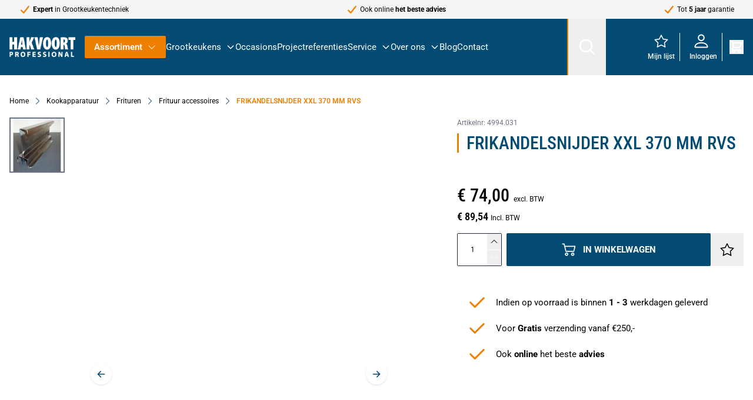

--- FILE ---
content_type: text/html; charset=UTF-8
request_url: https://www.hakpro.nl/frikandelsnijder-xxl-370-mm-rvs-4994-031
body_size: 104162
content:
<!doctype html>
<html lang="nl">
<head prefix="og: http://ogp.me/ns# fb: http://ogp.me/ns/fb# product: http://ogp.me/ns/product#">
    <meta charset="utf-8"/>
<meta name="title" content="FRIKANDELSNIJDER XXL 370 MM RVS"/>
<meta name="description" content="Deze professionele Frikandelsnijder XXL&nbsp;370mm RVS is gemaakt van roestvrij staal en is vaatwasserbestendig. Met deze handige snijder maakt u heel eenvoudig een rechte snee in de frikandel, precies diep genoeg om de meest heerlijke frikandel speciaal"/>
<meta name="keywords" content="FRIKANDELSNIJDER XXL 370 MM RVS"/>
<meta name="robots" content="INDEX,FOLLOW"/>
<meta name="viewport" content="width=device-width, initial-scale=1"/>
<title>FRIKANDELSNIJDER XXL 370 MM RVS</title>
<link  rel="stylesheet" type="text/css"  media="all" href="https://www.hakpro.nl/static/version20251217081354/frontend/h1/hyva/nl_NL/css/styles.css" />
<link  rel="stylesheet" type="text/css"  media="all" href="https://www.hakpro.nl/static/version20251217081354/frontend/h1/hyva/nl_NL/Amasty_Cart/css/vendor/owl.carousel.min.css" />
<link  rel="stylesheet" type="text/css"  media="all" href="https://www.hakpro.nl/static/version20251217081354/frontend/h1/hyva/nl_NL/Amasty_Base/vendor/slick/amslick.min.css" />
<link  rel="stylesheet" type="text/css"  media="all" href="https://www.hakpro.nl/static/version20251217081354/frontend/h1/hyva/nl_NL/Magezon_Core/css/styles.css" />
<link  rel="stylesheet" type="text/css"  media="all" href="https://www.hakpro.nl/static/version20251217081354/frontend/h1/hyva/nl_NL/Magezon_Core/css/owlcarousel/owl.carousel.min.css" />
<link  rel="stylesheet" type="text/css"  media="all" href="https://www.hakpro.nl/static/version20251217081354/frontend/h1/hyva/nl_NL/Magezon_Core/css/animate.css" />
<link  rel="stylesheet" type="text/css"  media="all" href="https://www.hakpro.nl/static/version20251217081354/frontend/h1/hyva/nl_NL/Magezon_Core/css/fontawesome5.css" />
<link  rel="stylesheet" type="text/css"  media="all" href="https://www.hakpro.nl/static/version20251217081354/frontend/h1/hyva/nl_NL/Magezon_Core/css/mgz_font.css" />
<link  rel="stylesheet" type="text/css"  media="all" href="https://www.hakpro.nl/static/version20251217081354/frontend/h1/hyva/nl_NL/Magezon_Core/css/mgz_bootstrap.css" />
<link  rel="stylesheet" type="text/css"  media="all" href="https://www.hakpro.nl/static/version20251217081354/frontend/h1/hyva/nl_NL/Magezon_Builder/css/openiconic.min.css" />
<link  rel="stylesheet" type="text/css"  media="all" href="https://www.hakpro.nl/static/version20251217081354/frontend/h1/hyva/nl_NL/Magezon_Builder/css/styles.css" />
<link  rel="stylesheet" type="text/css"  media="all" href="https://www.hakpro.nl/static/version20251217081354/frontend/h1/hyva/nl_NL/Magezon_Builder/css/common.css" />
<link  rel="stylesheet" type="text/css"  media="all" href="https://www.hakpro.nl/static/version20251217081354/frontend/h1/hyva/nl_NL/Magezon_Newsletter/css/styles.css" />
<link  rel="stylesheet" type="text/css"  media="all" href="https://www.hakpro.nl/static/version20251217081354/frontend/h1/hyva/nl_NL/Magezon_Core/css/magnific.css" />
<link  rel="stylesheet" type="text/css"  media="all" href="https://www.hakpro.nl/static/version20251217081354/frontend/h1/hyva/nl_NL/Magezon_PageBuilder/css/styles.css" />
<link  rel="stylesheet" type="text/css"  media="all" href="https://www.hakpro.nl/static/version20251217081354/frontend/h1/hyva/nl_NL/Magezon_PageBuilder/vendor/photoswipe/photoswipe.css" />
<link  rel="stylesheet" type="text/css"  media="all" href="https://www.hakpro.nl/static/version20251217081354/frontend/h1/hyva/nl_NL/Magezon_PageBuilder/vendor/photoswipe/default-skin/default-skin.css" />
<link  rel="stylesheet" type="text/css"  media="all" href="https://www.hakpro.nl/static/version20251217081354/frontend/h1/hyva/nl_NL/Magezon_PageBuilder/vendor/blueimp/css/blueimp-gallery.min.css" />
<link  rel="stylesheet" type="text/css"  media="all" href="https://www.hakpro.nl/static/version20251217081354/frontend/h1/hyva/nl_NL/Magezon_PageBuilderIconBox/css/styles.css" />
<link  rel="stylesheet" type="text/css"  media="all" href="https://www.hakpro.nl/static/version20251217081354/frontend/h1/hyva/nl_NL/Mollie_Payment/css/styles.css" />
<script  type="text/javascript"  src="https://www.hakpro.nl/static/version20251217081354/frontend/h1/hyva/nl_NL/Hyva_MagezonBuilder/js/load-script.js"></script>
<link  rel="canonical" href="https://www.hakpro.nl/frikandelsnijder-xxl-370-mm-rvs-4994-031" />
<link  rel="icon" type="image/x-icon" href="https://www.hakpro.nl/media/favicon/stores/1/favicon.png" />
<link  rel="shortcut icon" type="image/x-icon" href="https://www.hakpro.nl/media/favicon/stores/1/favicon.png" />
<style>
/* Kolom zelf: geen extra bovenruimte */
.no-top-gap {
    margin-top: 0 !important;
    padding-top: 0 !important;
}

/* Tekstblok wrapper voor de zekerheid vlak tegen de bovenkant */
.no-top-gap .mz-text {
    margin-top: 0 !important;
    padding-top: 0 !important;
}

/* De H2 zelf: die laatste paar pixels weghalen */
.no-top-gap h2:first-child {
    margin-top: -4px !important;   /* speel evt. met -3 of -5 */
    line-height: 1.1;              /* iets compacter */
}
</style>
<script>
(function() {
  var script = document.createElement('script');
  script.setAttribute('data-project-id', '0b4b69f7-f4df-414a-b29a-a261534148d8');
  script.src = 'https://ingest.promptwatch.com/js/client.min.js';
  document.head.appendChild(script);
})();
</script>            <style>
    .magezon-builder {
        z-index: unset;
    }
	@media (min-width: 1260px) {
		.magezon-builder .mgz-container {width: 1260px;}
	}
	</style>

<script>
    window.YIREO_GOOGLETAGMANAGER2_ENABLED = true;
    (function (events) {
        const initYireoGoogleTagManager2 = function () {
            events.forEach(function (eventType) {
                window.removeEventListener(eventType, initYireoGoogleTagManager2);
            });

                        (function (w, d, s, l, i) {
                w[l] = w[l] || [];
                w[l].push({'gtm.start': new Date().getTime(), event: 'gtm.js'});
                var f = d.getElementsByTagName(s)[0],
                    j = d.createElement(s),
                    dl = l != 'dataLayer' ? '&l=' + l : '';
                j.async = true;
                j.src = 'https\u003A\u002F\u002Fwww.googletagmanager.com' + '/gtm.js?id=' + i + dl;
                f.parentNode.insertBefore(j, f);
            })(window, document, 'script', 'dataLayer', 'GTM\u002DWLBZP9LJ');
                    };

        events.forEach(function (eventType) {
            window.addEventListener(eventType, initYireoGoogleTagManager2, {once: true, passive: true})
        });
    })(['load', 'keydown', 'mouseover', 'scroll', 'touchstart', 'wheel']);

    </script>
<script>
    var BASE_URL = 'https://www.hakpro.nl/';
    var THEME_PATH = 'https://www.hakpro.nl/static/version20251217081354/frontend/h1/hyva/nl_NL';
    var COOKIE_CONFIG = {
        "expires": null,
        "path": "\u002F",
        "domain": ".www.hakpro.nl",
        "secure": true,
        "lifetime": "3600",
        "cookie_restriction_enabled": false    };
    var CURRENT_STORE_CODE = 'default';
    var CURRENT_WEBSITE_ID = '1';

    window.hyva = window.hyva || {}

    window.cookie_consent_groups = window.cookie_consent_groups || {}
    window.cookie_consent_groups['necessary'] = true;

    window.cookie_consent_config = window.cookie_consent_config || {};
    window.cookie_consent_config['necessary'] = [].concat(
        window.cookie_consent_config['necessary'] || [],
        [
            'user_allowed_save_cookie',
            'form_key',
            'mage-messages',
            'private_content_version',
            'mage-cache-sessid',
            'last_visited_store',
            'section_data_ids'
        ]
    );
</script>
<script>
    'use strict';
    (function( hyva, undefined ) {

        function lifetimeToExpires(options, defaults) {

            const lifetime = options.lifetime || defaults.lifetime;

            if (lifetime) {
                const date = new Date;
                date.setTime(date.getTime() + lifetime * 1000);
                return date;
            }

            return null;
        }

        function generateRandomString() {

            const allowedCharacters = '0123456789abcdefghijklmnopqrstuvwxyzABCDEFGHIJKLMNOPQRSTUVWXYZ',
                length = 16;

            let formKey = '',
                charactersLength = allowedCharacters.length;

            for (let i = 0; i < length; i++) {
                formKey += allowedCharacters[Math.round(Math.random() * (charactersLength - 1))]
            }

            return formKey;
        }

        const sessionCookieMarker = {noLifetime: true}

        const cookieTempStorage = {};

        const internalCookie = {
            get(name) {
                const v = document.cookie.match('(^|;) ?' + name + '=([^;]*)(;|$)');
                return v ? v[2] : null;
            },
            set(name, value, days, skipSetDomain) {
                let expires,
                    path,
                    domain,
                    secure,
                    samesite;

                const defaultCookieConfig = {
                    expires: null,
                    path: '/',
                    domain: null,
                    secure: false,
                    lifetime: null,
                    samesite: 'lax'
                };

                const cookieConfig = window.COOKIE_CONFIG || {};

                expires = days && days !== sessionCookieMarker
                    ? lifetimeToExpires({lifetime: 24 * 60 * 60 * days, expires: null}, defaultCookieConfig)
                    : lifetimeToExpires(window.COOKIE_CONFIG, defaultCookieConfig) || defaultCookieConfig.expires;

                path = cookieConfig.path || defaultCookieConfig.path;
                domain = !skipSetDomain && (cookieConfig.domain || defaultCookieConfig.domain);
                secure = cookieConfig.secure || defaultCookieConfig.secure;
                samesite = cookieConfig.samesite || defaultCookieConfig.samesite;

                document.cookie = name + "=" + encodeURIComponent(value) +
                    (expires && days !== sessionCookieMarker ? '; expires=' + expires.toGMTString() : '') +
                    (path ? '; path=' + path : '') +
                    (domain ? '; domain=' + domain : '') +
                    (secure ? '; secure' : '') +
                    (samesite ? '; samesite=' + samesite : 'lax');
            },
            isWebsiteAllowedToSaveCookie() {
                const allowedCookies = this.get('user_allowed_save_cookie');
                if (allowedCookies) {
                    const allowedWebsites = JSON.parse(unescape(allowedCookies));

                    return allowedWebsites[CURRENT_WEBSITE_ID] === 1;
                }
                return false;
            },
            getGroupByCookieName(name) {
                const cookieConsentConfig = window.cookie_consent_config || {};
                let group = null;
                for (let prop in cookieConsentConfig) {
                    if (!cookieConsentConfig.hasOwnProperty(prop)) continue;
                    if (cookieConsentConfig[prop].includes(name)) {
                        group = prop;
                        break;
                    }
                }
                return group;
            },
            isCookieAllowed(name) {
                const cookieGroup = this.getGroupByCookieName(name);
                return cookieGroup
                    ? window.cookie_consent_groups[cookieGroup]
                    : this.isWebsiteAllowedToSaveCookie();
            },
            saveTempStorageCookies() {
                for (const [name, data] of Object.entries(cookieTempStorage)) {
                    if (this.isCookieAllowed(name)) {
                        this.set(name, data['value'], data['days'], data['skipSetDomain']);
                        delete cookieTempStorage[name];
                    }
                }
            }
        };

        hyva.getCookie = (name) => {
            const cookieConfig = window.COOKIE_CONFIG || {};

            if (cookieConfig.cookie_restriction_enabled && ! internalCookie.isCookieAllowed(name)) {
                return cookieTempStorage[name] ? cookieTempStorage[name]['value'] : null;
            }

            return internalCookie.get(name);
        }

        hyva.setCookie = (name, value, days, skipSetDomain) => {
            const cookieConfig = window.COOKIE_CONFIG || {};

            if (cookieConfig.cookie_restriction_enabled && ! internalCookie.isCookieAllowed(name)) {
                cookieTempStorage[name] = {value, days, skipSetDomain};
                return;
            }
            return internalCookie.set(name, value, days, skipSetDomain);
        }


        hyva.setSessionCookie = (name, value, skipSetDomain) => {
            return hyva.setCookie(name, value, sessionCookieMarker, skipSetDomain)
        }

        hyva.getBrowserStorage = () => {
            const browserStorage = window.localStorage || window.sessionStorage;
            if (!browserStorage) {
                console.warn('Browser Storage is unavailable');
                return false;
            }
            try {
                browserStorage.setItem('storage_test', '1');
                browserStorage.removeItem('storage_test');
            } catch (error) {
                console.warn('Browser Storage is not accessible', error);
                return false;
            }
            return browserStorage;
        }

        hyva.postForm = (postParams) => {
            const form = document.createElement("form");

            let data = postParams.data;

            if (! postParams.skipUenc && ! data.uenc) {
                data.uenc = btoa(window.location.href);
            }
            form.method = "POST";
            form.action = postParams.action;

            Object.keys(postParams.data).map(key => {
                const field = document.createElement("input");
                field.type = 'hidden'
                field.value = postParams.data[key];
                field.name = key;
                form.appendChild(field);
            });

            const form_key = document.createElement("input");
            form_key.type = 'hidden';
            form_key.value = hyva.getFormKey();
            form_key.name="form_key";
            form.appendChild(form_key);

            document.body.appendChild(form);

            form.submit();
        }

        hyva.getFormKey = function () {
            let formKey = hyva.getCookie('form_key');

            if (!formKey) {
                formKey = generateRandomString();
                hyva.setCookie('form_key', formKey);
            }

            return formKey;
        }

        hyva.formatPrice = (value, showSign, options = {}) => {
            const groupSeparator = options.groupSeparator;
            const decimalSeparator = options.decimalSeparator
            delete options.groupSeparator;
            delete options.decimalSeparator;
            const formatter = new Intl.NumberFormat(
                'nl\u002DNL',
                Object.assign({
                    style: 'currency',
                    currency: 'EUR',
                    signDisplay: showSign ? 'always' : 'auto'
                }, options)
            );
            return (typeof Intl.NumberFormat.prototype.formatToParts === 'function') ?
                formatter.formatToParts(value).map(({type, value}) => {
                    switch (type) {
                        case 'currency':
                            return '\u20AC' || value;
                        case 'minusSign':
                            return '- ';
                        case 'plusSign':
                            return '+ ';
                        case 'group':
                            return groupSeparator !== undefined ? groupSeparator : value;
                        case 'decimal':
                            return decimalSeparator !== undefined ? decimalSeparator : value;
                        default :
                            return value;
                    }
                }).reduce((string, part) => string + part) :
                formatter.format(value);
        }

        const formatStr = function (str, nStart) {
            const args = Array.from(arguments).slice(2);

            return str.replace(/(%+)([0-9]+)/g, (m, p, n) => {
                const idx = parseInt(n) - nStart;

                if (args[idx] === null || args[idx] === void 0) {
                    return m;
                }
                return p.length % 2
                    ? p.slice(0, -1).replace('%%', '%') + args[idx]
                    : p.replace('%%', '%') + n;
            })
        }

        hyva.str = function (string) {
            const args = Array.from(arguments);
            args.splice(1, 0, 1);

            return formatStr.apply(undefined, args);
        }

        hyva.strf = function () {
            const args = Array.from(arguments);
            args.splice(1, 0, 0);

            return formatStr.apply(undefined, args);
        }

        /**
         * Take a html string as `content` parameter and
         * extract an element from the DOM to replace in
         * the current page under the same selector,
         * defined by `targetSelector`
         */
        hyva.replaceDomElement = (targetSelector, content) => {
            // Parse the content and extract the DOM node using the `targetSelector`
            const parser = new DOMParser();
            const doc = parser.parseFromString(content, 'text/html');
            const contentNode = doc.querySelector(targetSelector);

            // Bail if content can't be found
            if (!contentNode) {
                return;
            }

            hyva.activateScripts(contentNode)

            // Replace the old DOM node with the new content
            document.querySelector(targetSelector).replaceWith(contentNode);

            // Reload customerSectionData and display cookie-messages if present
            window.dispatchEvent(new CustomEvent("reload-customer-section-data"));
            hyva.initMessages();
        }

        hyva.activateScripts = (contentNode) => {
            // Extract all the script tags from the content.
            // Script tags won't execute when inserted into a dom-element directly,
            // therefore we need to inject them to the head of the document.
            const tmpScripts = contentNode.getElementsByTagName('script');

            if (tmpScripts.length > 0) {
                // Push all script tags into an array
                // (to prevent dom manipulation while iterating over dom nodes)
                const scripts = [];
                for (let i = 0; i < tmpScripts.length; i++) {
                    scripts.push(tmpScripts[i]);
                }

                // Iterate over all script tags and duplicate+inject each into the head
                for (let i = 0; i < scripts.length; i++) {
                    let script = document.createElement('script');
                    script.innerHTML = scripts[i].innerHTML;

                    document.head.appendChild(script);

                    // Remove the original (non-executing) node from the content
                    scripts[i].parentNode.removeChild(scripts[i]);
                }
            }
            return contentNode;
        }

        const replace = {['+']: '-', ['/']: '_', ['=']: ','};
        hyva.getUenc = () => btoa(window.location.href).replace(/[+/=]/g, match => replace[match]);

        let currentTrap;

        const focusableElements = (rootElement) => {
            const selector = 'button, [href], input, select, textarea, details, [tabindex]:not([tabindex="-1"]';
            return Array.from(rootElement.querySelectorAll(selector))
                .filter(el => {
                    return el.style.display !== 'none'
                        && !el.disabled
                        && el.tabIndex !== -1
                        && (el.offsetWidth || el.offsetHeight || el.getClientRects().length)
                })
        }

        const focusTrap = (e) => {
            const isTabPressed = e.key === 'Tab' || e.keyCode === 9;
            if (!isTabPressed) return;

            const focusable = focusableElements(currentTrap)
            const firstFocusableElement = focusable[0]
            const lastFocusableElement = focusable[focusable.length - 1]

            e.shiftKey
                ? document.activeElement === firstFocusableElement && (lastFocusableElement.focus(), e.preventDefault())
                : document.activeElement === lastFocusableElement && (firstFocusableElement.focus(), e.preventDefault())
        };

        hyva.releaseFocus = (rootElement) => {
            if (currentTrap && (!rootElement || rootElement === currentTrap)) {
                currentTrap.removeEventListener('keydown', focusTrap)
                currentTrap = null
            }
        }
        hyva.trapFocus = (rootElement) => {
            if (!rootElement) return;
            hyva.releaseFocus()
            currentTrap = rootElement
            rootElement.addEventListener('keydown', focusTrap)
            const firstElement = focusableElements(rootElement)[0]
            firstElement && firstElement.focus()
        }

                hyva.alpineInitialized = (fn) => window.addEventListener('alpine:initialized', fn, {once: true})
                window.addEventListener('user-allowed-save-cookie', () => internalCookie.saveTempStorageCookies())

    }( window.hyva = window.hyva || {} ));
</script>
<script>
    if (!window.IntersectionObserver) {
        window.IntersectionObserver = function (callback) {
            this.observe = el => el && callback(this.takeRecords());
            this.takeRecords = () => [{isIntersecting: true, intersectionRatio: 1}];
            this.disconnect = () => {};
            this.unobserve = () => {};
        }
    }
</script>

<meta property="og:type" content="product"/>
<meta property="og:url" content="https://www.hakpro.nl/frikandelsnijder-xxl-370-mm-rvs-4994-031"/>
<meta property="og:title" content="FRIKANDELSNIJDER XXL 370 MM RVS"/>
<meta property="og:description" content="FRIKANDELSNIJDER XXL 370 MM RVS"/>
<meta property="og:image" content="https://www.hakpro.nl/media/catalog/product/cache/c8d7a8e847ec5b86157791cdbbc78bc2/i/m/img00032949_1.jpg"/>
<meta property="og:site_name" content="Hakvoort Professional"/>
<meta property="product:price:amount" content="74.00"/>
<meta property="product:price:currency" content="EUR"/>
<script type="application/ld+json">{"@context":"https:\/\/schema.org\/","@type":"Product","name":"FRIKANDELSNIJDER XXL 370 MM RVS","image":["https:\/\/www.hakpro.nl\/media\/catalog\/product\/i\/m\/img00032949_1.jpg"],"description":"FRIKANDELSNIJDER XXL 370 MM RVS","sku":"4994.031","offers":{"@type":"Offer","priceCurrency":"EUR","url":"https:\/\/www.hakpro.nl\/frikandelsnijder-xxl-370-mm-rvs-4994-031","itemCondition":"https:\/\/schema.org\/NewCondition","availability":"https:\/\/schema.org\/InStock","priceValidUntil":"2026-01-29","hasMerchantReturnPolicy":{"@type":"MerchantReturnPolicy","applicableCountry":"NL","returnPolicyCategory":"https:\/\/schema.org\/MerchantReturnFiniteReturnWindow","merchantReturnDays":30,"returnMethod":"https:\/\/schema.org\/ReturnByMail","returnFees":"https:\/\/schema.org\/FreeReturn"},"price":"74.00","sku":"4994.031"}}</script><script>
    (function () {
        let amSwiperProcessed = false;

        window.addEventListener('load-amswiper', () => {
            if (amSwiperProcessed) {
                window?.Swiper && window.dispatchEvent(new CustomEvent('amswiper-loaded', {}));
                return;
            }

            const script = document.createElement('script');
            script.src = 'https://www.hakpro.nl/static/version20251217081354/frontend/h1/hyva/nl_NL/Amasty_LibSwiperJs/js/vendor/swiper/swiper.min.js';
            script.async = true;
            document.body.appendChild(script);

            amSwiperProcessed = true;

            script.onload = () => {
                window.dispatchEvent(new CustomEvent('amswiper-loaded', {}));
            }

            const stylesHref = 'https://www.hakpro.nl/static/version20251217081354/frontend/h1/hyva/nl_NL/Amasty_LibSwiperJs/vendor/swiper/swiper.min.css';

            if (document.querySelector(`link[href="${stylesHref}"]`)) {
                return;
            }

            const styles = document.createElement('link');
            styles.rel = 'stylesheet';
            styles.type = 'text/css';
            styles.href = stylesHref;

            document.head.appendChild(styles);
        });
    }());
</script>

<script>
    window.addEventListener('init-external-scripts', () => {
        if (window._amPurifyLoaded) {
            return;
        }

        // Load Purify script asynchronously
        const script = document.createElement('script');
        script.src = 'https://www.hakpro.nl/static/version20251217081354/frontend/h1/hyva/nl_NL/Amasty_XsearchHyvaCompatibility/js/purify.min.js';
        script.async = true;
        document.body.appendChild(script);

        window._amPurifyLoaded = true;

        script.onload = () => {
            // Dispatch custom event when Swiper is loaded
            window.dispatchEvent(new CustomEvent('amPurifyLoaded', {}));
        }
    }, { once: true, passive: true });
</script>
<script>
    'use strict';

    (function () {
        window.initAmAppendLabels = {
            selectors: {
                labelWrapper: '.amlabel-position-wrapper'
            },
            /**
             * We use approach from hyva.replaceDomElement method to replace labels and init components
             *
             * @param {HTMLElement} labelContainer
             * @param {string} labelHtml
             * @return {void}
             */
            appendLabels: function (labelContainer, labelHtml) {
                const parser = new DOMParser();
                const doc = parser.parseFromString(labelHtml, 'text/html');
                const nodes = doc.querySelectorAll(this.selectors.labelWrapper);

                if (!nodes) {
                    return;
                }

                labelContainer.append(...nodes);
            }
        };
    })();
</script>

<style>
        #confirmBox,
    .am-related-title > .am-title {
        background-color: #FFFFFF;
    }
    
        #confirmBox a,
    #confirmBox a:hover,
    #confirmBox a:active,
    #confirmBox .amrelated-confirm-header {
        color: #FF9416;
    }
    
        .amcart-confirm-buttons .button {
        color: #FFFFFF;
    }
    
        .amcart-confirm-buttons .am-btn-left {
        background-color: #BBBBBB;
    }
    
        .amcart-confirm-buttons .am-btn-right {
        background-color: #FF9416;
    }
    
        .amcart-confirm-buttons,
    .amcart-confirm-buttons .checkout,
    .amcart-confirm-buttons .checkout:hover,
    .amcart-confirm-buttons .checkout:active,
    .amcart-message-box,
    .am-related-box,
    #am-a-count,
    #am-a-count:visited,
    .am-related-title > .am-title {
        color: #000000;
    }
    </style>
</head>
<body id="html-body" class="catalog-product-view product-frikandelsnijder-xxl-370-mm-rvs-4994-031 categorypath-kookapparatuur-frituren- category- page-layout-1column">

    <script>
        (function () {
            'use strict';

            window.amRecaptchaModel = {
                formsToProtect: "form\u005Baction\u002A\u003D\u0022amasty_customform\u002Fform\u002Fsubmit\u0022\u005D",
                isEnabledOnPayments: "",
                checkoutRecaptchaValidateUrl: "https://www.hakpro.nl/amcapthca/checkout/validate/",
                invisibleCaptchaCustomForm: "1",
                recaptchaConfig: {
                    lang: "" || 'hl=en',
                    theme: "light",
                    badge: "bottomright",
                    sitekey: "6LfHsNMrAAAAAATdmRSSFCHOfC5RCioLndUCzOhs",
                    size: "invisible"
                },
                url: 'https://www.google.com/recaptcha/api.js',
                isCaptchaScriptLoaded: false,
                isInvisible: "invisible" === 'invisible',

                /**
                 * Submit event
                 *
                 * @param {Object} $event
                 * @return {void}
                 */
                execute: function ($event) {
                    const eventTarget = $event?.target;
                    if (this.isCaptchaScriptLoaded) {
                        this.executeCaptcha(eventTarget);
                    } else {
                        window.addEventListener('amcaptcha-script-loaded', () => {
                            this.isCaptchaScriptLoaded = true;
                            this.executeCaptcha(eventTarget);
                            this.initAmcaptchaBadges();
                        });

                        this.loadRecaptchaScript();
                    }
                },

                /**
                 * Execute original submit
                 *
                 * @param {Object} $event
                 * @param {HTMLElement} $el
                 * @return {void}
                 */
                recaptchaCallback: function ($event, $el) {
                    this.shouldExecuteCallback($event, $el) && $el.dispatchEvent(new CustomEvent('amrecaptcha-executable-callback'));
                },

                /**
                 * Reset captcha
                 *
                 * @param {Object} $event
                 * @param {HTMLElement} $el
                 */
                expiredCallback: function($event, $el) {
                    this.shouldExecuteCallback($event, $el) && grecaptcha.reset($event.detail.widgetId);
                },

                /**
                 * Checks if event is fired on submitted element
                 *
                 * @param {Object} $event
                 * @param {HTMLElement} $el
                 * @return {boolean}
                 */
                shouldExecuteCallback: function($event, $el) {
                    const eventWidgetId = $event.detail.widgetId;
                    const elementWidgetId = $el.dataset.amCaptchaWidgetId || $el.closest('form')?.dataset.amCaptchaWidgetId;

                    return eventWidgetId === elementWidgetId;
                },

                /**
                 * Run captcha for widget by id
                 *
                 * @param {HTMLElement} eventTarget
                 * @return {void}
                 */
                executeCaptcha: function(eventTarget) {
                    if (!eventTarget.dataset.hasOwnProperty('amCaptchaRendered')) {
                        this.bindCaptchaGlobalCallbacks(eventTarget);
                        this.renderCaptcha(eventTarget);
                        eventTarget.dataset.amCaptchaRendered = '';
                    }

                    const widgetId = this.getWidgetId(eventTarget);

                    if (!widgetId) {
                        typeof window.dispatchMessages !== "undefined" && window.dispatchMessages([
                            {
                                type: "error",
                                text: 'Recaptcha\u0020cannot\u0020properly\u0020validate\u0020form.'
                            }
                        ]);
                        return;
                    }

                    window.dispatchEvent(new CustomEvent('amcaptcha-loading-start'));
                    grecaptcha.reset(widgetId);

                    if (!this.isInvisible) {
                        this.stopAmcaptchaLoading();
                        return;
                    }

                    grecaptcha.execute(widgetId)
                        .then(() => this.stopAmcaptchaLoading())
                        .catch(() => this.stopAmcaptchaLoading());
                },

                /**
                 * Add recaptcha script to page
                 *
                 * @return {void}
                 */
                loadRecaptchaScript: function () {
                    const lang = window.amRecaptchaModel.recaptchaConfig.lang;
                    const url = `${window.amRecaptchaModel.url}?onload=amRecaptchaLoadCallback&render=explicit&${lang}`;
                    const script = document.createElement('script');

                    script.type = 'text/javascript';
                    script.src = url;
                    script.async = true;
                    document.head.appendChild(script);
                },

                /**
                 * Stop loader on page
                 *
                 * @return {void}
                 */
                stopAmcaptchaLoading: function () {
                    window.dispatchEvent(new CustomEvent('amcaptcha-loading-stop'));
                },

                /**
                 * Add attributes to hide captcha badge
                 *
                 * @return {void}
                 */
                initAmcaptchaBadges: function () {
                    if (!this.isInvisible) {
                        return;
                    }

                    document.querySelectorAll('.grecaptcha-badge')?.forEach(captchaBadge => {
                        captchaBadge?.setAttribute('x-data', 'amGrecaptchaBadge');
                        captchaBadge?.setAttribute('x-on:amcaptcha-loading-start.window', 'loadingStart');
                        captchaBadge?.setAttribute('x-on:amcaptcha-loading-stop.window', 'loadingStop');
                        captchaBadge?.setAttribute(':class', 'getVisibility');
                    });
                },

                /**
                 * Get form widgetId
                 *
                 * @param {HTMLElement} eventTarget
                 * @return {string}
                 */
                getWidgetId: function (eventTarget) {
                    return eventTarget.dataset.amCaptchaWidgetId
                        || eventTarget.closest('form')?.dataset.amCaptchaWidgetId;
                },

                /**
                 * Add captcha badge or checkbox to protected form.
                 * Store widgetId in dataset to pass this info in callbacks
                 *
                 * @param {HTMLElement} eventTarget
                 * @return {void}
                 */
                renderCaptcha: function (eventTarget) {
                    const captchaElement = document.createElement('div');
                    const formContent = eventTarget.closest('form')?.querySelector('[data-element="form-content"]')
                        ?? eventTarget.closest('form');
                    formContent?.appendChild(captchaElement);

                    eventTarget.dataset.amCaptchaWidgetId = grecaptcha.render(captchaElement, {
                        ...window.amRecaptchaModel?.recaptchaConfig,
                        callback: () => {
                            window.dispatchEvent(new CustomEvent(
                                'amrecaptcha-callback', {
                                    detail: this.getCaptchaCallbackDetail(eventTarget)
                                }));
                        },
                        'expired-callback': () => {
                            window.dispatchEvent(new CustomEvent(
                                'amrecaptcha-expired-callback', {
                                    detail: this.getCaptchaCallbackDetail(eventTarget)
                                }));
                        }
                    });
                },

                /**
                 * Get detail property for callback event
                 *
                 * @param {HTMLElement} eventTarget
                 * @return {object}
                 */
                getCaptchaCallbackDetail: function (eventTarget) {
                    return {
                        widgetId: eventTarget.dataset.amCaptchaWidgetId,
                        form: eventTarget
                    }
                },

                /**
                 * Add functions that will be called on the global state
                 *
                 * @param {HTMLElement} eventTarget
                 * @return {void}
                 */
                bindCaptchaGlobalCallbacks: function (eventTarget) {
                    eventTarget.setAttribute(
                        'x-on:amrecaptcha-callback.window',
                        `amRecaptchaModelRecaptchaCallback`
                    );
                    eventTarget.setAttribute(
                        'x-on:amrecaptcha-expired-callback.window',
                        'amRecaptchaModelExpiredCallback'
                    );
                }
            };
        })(window.amRecaptchaModel = window.amRecaptchaModel || {});

        window.amRecaptchaLoadCallback = function () {
            window.dispatchEvent(new CustomEvent('amcaptcha-script-loaded'));
        }

        function amGrecaptchaBadge() {
            return {
                visible: true,

                loadingStart () {
                    this.visible = true;
                },

                loadingStop () {
                    this.visible = false;
                },

                getVisibility() {
                    return { 'invisible': !this.visible };
                }
            };
        }

        window.addEventListener(
            'alpine:init', () => Alpine.data('amGrecaptchaBadge', amGrecaptchaBadge), {once: true}
        )
    </script>
    <noscript><iframe src="https://www.googletagmanager.com/ns.html?id=GTM-WLBZP9LJ" height="0" width="0" style="display:none;visibility:hidden"></iframe></noscript>
<input name="form_key" type="hidden" value="MxyGOMwkN8yyUzfl" />
    <noscript>
        <section class="message global noscript border-b-2 border-blue-500 bg-blue-50 shadow-none m-0 px-0 rounded-none font-normal">
            <div class="container text-center">
                <p>
                    <strong>JavaScript lijkt te zijn uitgeschakeld in uw browser.</strong>
                    <span>
                        Voor de beste gebruikerservaring, zorg ervoor dat javascript ingeschakeld is voor uw browser.                    </span>
                </p>
            </div>
        </section>
    </noscript>


<script>
    document.body.addEventListener('touchstart', () => {}, {passive: true})
</script>

    <script>
        window.amRecaptchaModel = window.amRecaptchaModel || {};
    </script>
    <script>
    function yireoGoogleTagManager2Pusher(eventData, message, callback) {
        window.YIREO_GOOGLETAGMANAGER2_PAST_EVENTS = window.YIREO_GOOGLETAGMANAGER2_PAST_EVENTS || [];

        function doCallback(cb) {
            if (undefined === cb) {
                return;
            }

            cb();
        }


        const copyEventData = Object.assign({}, eventData);
        let metaData = {};
        if (copyEventData.meta) {
            metaData = copyEventData.meta;
            delete copyEventData.meta;
        }

        const eventHash = btoa(encodeURIComponent(JSON.stringify(copyEventData)));
        if (window.YIREO_GOOGLETAGMANAGER2_PAST_EVENTS.includes(eventHash)) {
            yireoGoogleTagManager2Logger('Warning: Event already triggered', eventData);
            doCallback(callback);
            return;
        }

        if (metaData && metaData.allowed_pages && metaData.allowed_pages.length > 0
            && false === metaData.allowed_pages.some(page => window.location.pathname.includes(page))) {
            yireoGoogleTagManager2Logger('Warning: Skipping event, not in allowed pages', window.location.pathname, eventData);
            doCallback(callback);
            return;
        }

        if (metaData && metaData.allowed_events) {
            for (const [allowedEventKey, allowedEvent] of Object.entries(metaData.allowed_events)) {
                window.addEventListener(allowedEvent, function () {
                    const eventDataCopy = Object.assign({}, eventData);
                    eventDataCopy.meta.allowed_events = false;
                    yireoGoogleTagManager2Pusher(eventDataCopy, 'push (allowed event "' + eventData.event + '") [script-pusher]');
                });
            }

            yireoGoogleTagManager2Logger('Warning: Skipping event, not in allowed events', window.location.pathname, eventData);
            doCallback(callback);
            return;
        }

        if (!message) {
            message = 'push (unknown) [unknown]';
        }

        yireoGoogleTagManager2Logger(message, eventData);
        window.dataLayer = window.dataLayer || [];

        if (eventData.ecommerce) {
            window.dataLayer.push({ecommerce: null});
        }

        try {
            window.dataLayer.push(eventData);
            window.YIREO_GOOGLETAGMANAGER2_PAST_EVENTS.push(eventHash);
        } catch(error) {
            doCallback(callback);
        }

        doCallback(callback);
    }
</script>
<script>
    function yireoGoogleTagManager2Logger(...args) {
        const debug = window.YIREO_GOOGLETAGMANAGER2_DEBUG || false;
        if (false === debug) {
            return;
        }

        var color = 'gray';
        if (args[0].toLowerCase().startsWith('push')) {
            color = 'green';
        }

        if (args[0].toLowerCase().startsWith('warning')) {
            color = 'orange';
        }

        var css = 'color:white; background-color:' + color + '; padding:1px;'
        console.log('%cYireo_GoogleTagManager2', css, ...args);
    }
</script>

<script>
    'use strict';
    (function(hyva) {
                const formValidationRules = {
            required(value, options, field, context) {
                const el = field.element.type === 'hidden' ? createTextInputFrom(field.element) : field.element,
                    msg = 'Dit\u0020is\u0020een\u0020verplicht\u0020veld.';

                if (el.type === 'radio' || el.type === 'checkbox') {
                    return (value === undefined || value.length === 0) ? msg : true;
                }

                el.setAttribute('required', '');
                el.checkValidity();

                return el.validity.valueMissing ? msg : true;
            },
            maxlength(value, options, field, context) {
                const n = Number(options)
                if (value.length > n) {
                    return n === 1
                        ? hyva.strf('Please\u0020enter\u0020no\u0020more\u0020than\u00201\u0020character.')
                        : hyva.strf('Please\u0020enter\u0020no\u0020more\u0020than\u0020\u00250\u0020characters.', options)
                }
                return true;
            },
            minlength(value, options, field, context) {
                const n = Number(options)
                if (value.length > 0 && value.length < n) {
                    return n === 1
                        ? hyva.strf('Please\u0020enter\u0020at\u0020least\u00201\u0020character.')
                        : hyva.strf('Please\u0020enter\u0020at\u0020least\u0020\u00250\u0020characters.', options)
                }
                return true;
            },
            max(value, options, field, context) {
                field.element.setAttribute('max', options);
                field.element.checkValidity();
                if (field.element.validity.rangeOverflow) {
                    return hyva.strf('Please\u0020enter\u0020a\u0020value\u0020less\u0020than\u0020or\u0020equal\u0020to\u0020\u0022\u00250\u0022.', options);
                }
                return true;
            },
            min(value, options, field, context) {
                field.element.setAttribute('min', options);
                field.element.checkValidity();
                if (field.element.validity.rangeUnderflow) {
                    return hyva.strf('Please\u0020enter\u0020a\u0020value\u0020greater\u0020than\u0020or\u0020equal\u0020to\u0020\u0022\u00250\u0022.', options);
                }
                return true;
            },
            step(value, options, field, context) {
                field.element.setAttribute('step', options);
                field.element.checkValidity();
                if (field.element.validity.stepMismatch) {
                    const val = Number(value);
                    const step = Number(options);
                    const msg = 'Please\u0020enter\u0020a\u0020valid\u0020value.\u0020The\u0020two\u0020nearest\u0020valid\u0020values\u0020are\u0020\u0022\u00250\u0022\u0020and\u0020\u0022\u00251\u0022.';
                    return hyva.strf(msg, Math.floor(val / step) * step, Math.ceil(val / step) * step);
                }
                return true;
            },
            pattern(value, options, field, context) {
                field.element.setAttribute('pattern', options);
                field.element.checkValidity();
                if (field.element.validity.patternMismatch) {
                    return field.element.title
                        ? hyva.strf('Please\u0020match\u0020the\u0020requested\u0020format\u003A\u0020\u00250.', field.element.title)
                        : 'Please\u0020match\u0020the\u0020requested\u0020format.'
                }
                return true;
            },
            email(value, options, field, context) {
                                const rule = /^([a-z0-9,!\#\$%&'\*\+\/=\?\^_`\{\|\}~-]|[\u00A0-\uD7FF\uF900-\uFDCF\uFDF0-\uFFEF])+(\.([a-z0-9,!\#\$%&'\*\+\/=\?\^_`\{\|\}~-]|[\u00A0-\uD7FF\uF900-\uFDCF\uFDF0-\uFFEF])+)*@([a-z0-9-]|[\u00A0-\uD7FF\uF900-\uFDCF\uFDF0-\uFFEF])+(\.([a-z0-9-]|[\u00A0-\uD7FF\uF900-\uFDCF\uFDF0-\uFFEF])+)*\.(([a-z]|[\u00A0-\uD7FF\uF900-\uFDCF\uFDF0-\uFFEF]){2,})$/i;
                if (value.length > 0 && !rule.test(value)) {
                    return 'Vul\u0020een\u0020geldig\u0020e\u002Dmailadres\u0020in.';
                }
                return true;
            },
            password(value, options, field, context) {
                const rule = /^(?=.*?[A-Z])(?=.*?[a-z])(?=.*?[0-9])(?=.*?[#?!@$%^&*-]).{8,}$/;
                if (value.length > 0 && !rule.test(value)) {
                    return 'Please\u0020provide\u0020at\u0020least\u0020one\u0020upper\u0020case,\u0020one\u0020lower\u0020case,\u0020one\u0020digit\u0020and\u0020one\u0020special\u0020character\u0020\u0028\u0023\u003F\u0021\u0040\u0024\u0025\u005E\u0026\u002A\u002D\u0029';
                }
                return true;
            },
            equalTo(value, options, field, context) {
                const dependencyField = context.fields[options].element;
                if (value !== dependencyField.value) {
                    const dependencyFieldName =
                        dependencyField.label ||
                        dependencyField.title ||
                        (dependencyField.labels && dependencyField.labels[0] && dependencyField.labels[0].innerText) ||
                        dependencyField.name;
                    return hyva.strf('This\u0020field\u0020value\u0020must\u0020be\u0020the\u0020same\u0020as\u0020\u0022\u00250\u0022.', dependencyFieldName);
                }
                return true;
            }
        };

                function raceSome(promises, pred) {
            return new Promise((resolve, reject) => {

                if (promises.length === 0) {
                    return resolve();
                }

                let settled = false, nDone = 0;

                const resolveIf = v => {
                    if (!settled && (pred(v) || ++nDone === promises.length)) {
                        settled = true;
                        resolve(v);
                    }
                    return v;
                }

                promises.map(promise => {
                    promise.then(resolveIf).catch(reason => {
                        settled = true;
                        reject(reason)
                    });
                    return promise;
                });
            });
        }

        const INPUT_ATTRIBUTE_RULES = {min: 'min', max: 'max', required: 'required', minlength: 'minlength', maxlength: 'maxlength', step: 'step', pattern: 'pattern'}
        const INPUT_TYPE_RULES = {email: 'email'}

        function getRules(element) {
            let rules = {};
            Object.keys(INPUT_ATTRIBUTE_RULES).forEach(attrName => {
                if (element.hasAttribute(attrName)) {
                    rules[INPUT_ATTRIBUTE_RULES[attrName]] = element.getAttribute(attrName);
                }
            })
            if (INPUT_TYPE_RULES[element.type]) {
                rules[INPUT_TYPE_RULES[element.type]] = true;
            }

            if (element.dataset.validate) {
                try {
                    Object.assign(rules, JSON.parse(element.dataset.validate));
                } catch (error) {
                    console.error('Validator error. Cannot parse data-validate attribute of element:\n', element);
                }
            }

            return rules;
        }

        function isInvalidRuleResult(ruleState) {
            return typeof ruleState === 'string' || !ruleState || (ruleState.type && ruleState.content);
        }

        async function runValidateFn(rule, options, value, field) {
            return formValidationRules[rule](value, options, field, this);
        }

        function generateId() {
            let id;
            do {
                id = `${this.idPrefix}-${++this.idSeq}`;
            } while (document.getElementById(id));
            return id;
        }

        function isVisible(element) {
            const el = element.type !== 'hidden' ? element : (element.parentElement || {});
            return !!(el.offsetWidth || el.offsetHeight || el.getClientRects().length)
        }

        function elementWillValidate(element) {
            return (element.willValidate || element.type === 'hidden')
                && element.tagName !== 'BUTTON'
                && element.disabled === false
                && !(element.tagName === 'INPUT' && element.type === 'submit')
                && (element.hasAttribute('data-validate-hidden') || isVisible(element))
        }

        function createMessageContainer(el, fieldWrapperClassName) {
            if (! el.parentElement) {
                return;
            }
            const refocus = document.activeElement === el;
            const wrapper = document.createElement('div');
            wrapper.classList.add.apply(wrapper.classList, fieldWrapperClassName.split(' '));
            el.parentElement.insertBefore(wrapper, el);
            wrapper.appendChild(el);
            refocus && document.activeElement !== el && el.focus();
            return wrapper;
        }

        function containerNotFound(selector, el) {
            const msg = `Cannot find message container element ${selector} of ${el.name}`;
            console.error(msg, el);
            throw msg;
        }

        function createTextInputFrom(el) {
            const text = document.createElement('INPUT');
            text.type = 'text';
            text.value = el.value;
            return text;
        }

        function classNamesToSelector(classNames) {
            return classNames.split(' ')
                .filter(className => className.length > 0)
                .map(className => `.${className}`)
                .join('')
        }

        function hasMessagesWrapper(field, messagesWrapperClassName) {
            return this.getMessageContainer(field).querySelector(classNamesToSelector(messagesWrapperClassName));
        }

        function getMessagesWrapper(field, messagesWrapperClassName) {
            if (hasMessagesWrapper.call(this, field, messagesWrapperClassName)) {
                return this.getMessageContainer(field).querySelector(classNamesToSelector(messagesWrapperClassName));
            }

            const msgWrapper = document.createElement('ul');
            const msgId = generateId.call(this);
            msgWrapper.id = msgId;
            field.element.setAttribute('aria-errormessage', msgId);
            field.element.setAttribute('aria-describedby', msgId);
            msgWrapper.classList.add.apply(msgWrapper.classList, messagesWrapperClassName.split(' '));
            if (field.validateOnChange) {
                msgWrapper.setAttribute('aria-live', 'polite');
            }
            this.getMessageContainer(field).appendChild(msgWrapper);

            return msgWrapper;
        }

        function getCheckedValues(field) {
            const name = field.element.name.replace(/([\\"])/g, '\\$1');
            const elements = field.element.form.querySelectorAll('input[name="' + name + '"]:checked');
            return Array.from(elements).map(el => el.value);
        }

        function escapeHtml(s) {
            const div = document.createElement('div')
            div.innerText = s;
            return div.innerHTML;
        }

        
        function formValidation(formElement, options) {
            // Disable browser default validation
            if (formElement.tagName === 'FORM') {
                formElement.setAttribute('novalidate', '');
            } else {
                console.error('formValidation can be initialized only on FORM element', formElement);
                return;
            }

            options = Object.assign({
                fieldWrapperClassName: 'field field-reserved',
                messagesWrapperClassName: 'messages',
                validClassName: 'field-success',
                invalidClassName: 'field-error',
                pageMessagesWrapperSelector: null,
                scrollToFirstError: true,
            }, options || {});

            return {
                state: {
                    valid: false,
                },
                fields: {},
                idSeq: 0,
                idPrefix: formElement.id || 'vld-msg',
                setupFields(elements) {
                    this.fields = {};
                    Array.from(elements).forEach(element => {
                        if (elementWillValidate(element)) {
                            this.setupField(element);
                        }
                    });
                },
                setupField(element) {
                    if (! element) return;
                    const onChange = !!element.dataset.onChange;
                    if (elementWillValidate(element)) {
                        const rules = getRules(element);
                        if (Object.keys(rules).length > 0) {
                            if (this.fields[element.name]) {
                                Object.assign(this.fields[element.name].rules, rules);
                            } else {
                                this.fields[element.name] = {
                                    element,
                                    rules: rules,
                                    validateOnChange: onChange,
                                    state: {
                                        valid: null,
                                        rules: {}
                                    }
                                }
                            }
                        }
                    } else {
                        console.error('Element will not validate', element);
                    }
                },
                onSubmit(event) {
                    if (event.target.tagName === 'FORM') {
                        event.preventDefault();

                        this.validate()
                            .then(() => event.target.submit())
                            .catch(invalidElements => {});
                    }
                },
                onChange(event) {
                    event.target.dataset.onChange = 'true';
                    if (!Object.keys(this.fields).length) {
                        this.setupFields(formElement.elements);
                    }
                    if (!Object.keys(this.fields).includes(event.target.name)) {
                        this.setupField(event.target);
                    }
                    const field = this.fields[event.target.name];

                    this.validateField(field);
                    field && field.element.removeAttribute('data-on-change')
                },
                validateSafe() {
                    return new Promise(resolve => this.validate().then(() => resolve(true)).catch(() => {}))
                },
                validate() {
                    if (!Object.keys(this.fields).length || !Object.keys(this.fields).length !== formElement.elements.length) {
                        this.setupFields(formElement.elements);
                    }
                    return new Promise(async (resolve, reject) => {
                        if (formElement.elements) {
                                                        await raceSome(this.validateFields(), result => result !== true)
                            const invalidFields = Object.values(this.fields).filter(field => !field.state.valid);
                            this.state.valid = invalidFields.length === 0;
                            if (this.state.valid) {
                                resolve();
                            } else {
                                if (options.scrollToFirstError && invalidFields.length > 0) {
                                    invalidFields[0].element.focus()
                                    invalidFields[0].element.select && invalidFields[0].element.select();
                                }
                                reject(invalidFields.map(field => field.element));
                            }
                        }
                    });
                },
                                validateFields() {
                    const fields = Object.values(this.fields);

                                        fields.forEach(field => {
                        this.getMessageContainer(field).classList.remove(options.validClassName, options.invalidClassName)
                    });
                                        return fields.map(field => this.validateField(field))
                },
                                validateField(field) {
                                        if (! field || ! elementWillValidate(field.element)) {
                        return new Promise(resolve => resolve(true))
                    }

                    let value;
                    if (field.element.type === 'checkbox') {
                        value = getCheckedValues(field);
                    } else if (field.element.type === 'radio') {
                        value = getCheckedValues(field)[0] || undefined;
                    } else if (field.element.tagName === 'SELECT' && field.element.multiple) {
                        value = Array.from(field.element.selectedOptions).map(opt => opt.value);
                    } else {
                        value = field.element.value;
                    }

                    const rules = field.rules || {};

                                        field.state.valid = true;
                    this.showFieldState(field);

                
                                        const fieldValidations = Object.keys(rules).filter(rule => formValidationRules[rule]).map(async rule => {
                        return runValidateFn.call(this, rule, rules[rule], value, field).then(result => {
                            field.state.rules[rule] = result;
                            return result;
                        })
                    });

                    return new Promise(resolve => {
                                                Promise.all(fieldValidations).then(results => {
                                                                                    field.state.valid = !elementWillValidate(field.element) || rules.length === 0 || !results.some(isInvalidRuleResult)
                            this.showFieldState(field);
                            resolve(field.state.valid);
                        })
                    });
                },
                                getMessagesByField(field) {
                    const messages = [];
                    const invalidRules = Object.keys(field.state.rules).filter(rule => isInvalidRuleResult(field.state.rules[rule]));

                    field.rules && Object.keys(field.rules).forEach((rule) => {
                        if (invalidRules.includes(rule)) {
                            const customMessage = field.element.getAttribute('data-msg-' + rule);
                            const message = customMessage ? customMessage : field.state.rules[rule];
                            const ruleOptions = JSON.parse(JSON.stringify(field.rules[rule]));

                            if (typeof message === 'undefined' || message === null || (typeof message !== 'string' && ! message.type)) {
                                messages.push(hyva.strf('Validation rule "%0" failed.', rule));
                            } else if (Array.isArray(ruleOptions)) {
                                ruleOptions.unshift(message.type ? message.content : message);
                                const content = hyva.strf.apply(null, ruleOptions);
                                messages.push(message.type ? {type: message.type, content} : content);
                            } else {
                                const content = hyva.strf(message.type ? message.content : message, ruleOptions)
                                messages.push(message.type ? {type: message.type, content} : content);
                            }
                        }
                    });
                    return messages;
                },
                /** @deprecated */
                getFieldWrapper(field) {
                                        return this.getMessageContainer(field)
                },
                getMessageContainer(field) {
                    let container;
                    const pageSelector = field.element.getAttribute('data-validation-container') || options.pageMessagesContainerSelector;
                    if (pageSelector) {
                        container = document.querySelector(pageSelector)
                            || containerNotFound(pageSelector, field.element)
                    } else {
                        const containerSelector = classNamesToSelector(options.fieldWrapperClassName);
                        container = field.element.closest(containerSelector)
                            || createMessageContainer(field.element, options.fieldWrapperClassName)
                            || containerNotFound(containerSelector, field.element);
                    }

                    return container;
                },
                showFieldState(field) {
                    const container = this.getMessageContainer(field),
                        hasErrorMessages = hasMessagesWrapper.call(this, field, options.messagesWrapperClassName),
                        messages = this.getMessagesByField(field).map(m => {
                            return m.type !== 'html' ? escapeHtml(m.type ? m.content : m) : m.content;
                        });
                    container.classList.toggle(options.validClassName, field.state.valid && ! hasErrorMessages);
                    container.classList.toggle(options.invalidClassName, !field.state.valid || hasErrorMessages);
                    this.createHtmlErrorMessage(field, messages);

                    if (field.state.valid) {
                        field.element.removeAttribute('aria-invalid');
                    } else {
                        field.element.setAttribute('aria-invalid', 'true');
                        if (! document.activeElement) {
                            field.element.focus();
                        }
                    }
                },
                removeMessages(field, messagesClass) {
                    if (! hasMessagesWrapper.call(this, field, messagesClass || options.messagesWrapperClassName)) {
                        return;
                    }

                    const msgWrapper = getMessagesWrapper.call(this, field, messagesClass || options.messagesWrapperClassName);
                    const messages = msgWrapper.querySelectorAll(`[data-msg-field='${field.element.name}']`);
                    Array.from(messages).forEach(msg => msg.remove());
                    if (msgWrapper && msgWrapper.childElementCount === 0) {
                        field.element.removeAttribute('aria-errormessage');
                        field.element.removeAttribute('aria-describedby');
                        msgWrapper.remove();
                    }
                },
                createErrorMessage(field, messages) {
                    const htmlMessages = (Array.isArray(messages) ? messages : [messages]).map(escapeHtml)
                    this.createHtmlErrorMessage(field, htmlMessages);
                },
                createHtmlErrorMessage(field, messages) {
                    this.removeMessages(field, options.messagesWrapperClassName);
                    field.element.removeAttribute('aria-errormessage');
                    field.element.removeAttribute('aria-describedby');

                    if (!field.state.valid) {
                        const msgWrapper = this.addHtmlMessages(field, options.messagesWrapperClassName, messages);
                        field.element.setAttribute('aria-errormessage', msgWrapper.id);
                        field.element.setAttribute('aria-describedby', msgWrapper.id);
                    }
                },
                /** @deprecated */
                createMessage(field, message) {
                                        return this.addMessages(field, options.messagesWrapperClassName, message);
                },
                addMessages(field, messagesClass, messages) {
                    const htmlMessages = (Array.isArray(messages) ? messages : [messages]).map(escapeHtml)
                    return this.addHtmlMessages(field, messagesClass, htmlMessages);
                },
                addHtmlMessages(field, messagesClass, htmlMessages) {
                    const msgWrapper = getMessagesWrapper.call(this, field, messagesClass);

                    (Array.isArray(htmlMessages) ? htmlMessages : [htmlMessages]).forEach((htmlMessage) => {
                        const li = document.createElement('li');
                        li.innerHTML = htmlMessage;
                        li.setAttribute('data-msg-field', field.element.name);
                        msgWrapper.appendChild(li);
                    });

                    return msgWrapper;
                },
                setField(name, value) {
                    this.fields[name].element.value = value;
                    this.fields[name].element.dispatchEvent((new Event('input')));
                    this.validateField(this.fields[name]);
                }
            }
        }

        hyva.formValidation = formValidation;
        hyva.formValidation.rules = formValidationRules;
        hyva.formValidation.setInputAttributeRuleName = (attrName, ruleName) => INPUT_ATTRIBUTE_RULES[attrName] = ruleName || attrName;
        hyva.formValidation.setInputTypeRuleName = (typeName, ruleName) => INPUT_TYPE_RULES[typeName] = ruleName || typeName;
        hyva.formValidation.addRule = (name, validator) => formValidationRules[name] = validator;
    }(window.hyva = window.hyva || {}));
</script>

<div class="page-wrapper">
<div class="bg-neutralGray-100">
    <div class="header-usps container text-xs h-8">
        <div class="container mx-auto font-normal h-full hidden lg:block">
<ul class="flex content-center justify-between w-2/3 mx-auto items-center h-full" data-item-count="0">
    

    <li class="flex items-center">
        
            <svg width="20px" height="20px" viewBox="0 0 24 24" fill="none" xmlns="http://www.w3.org/2000/svg" stroke="rgb(238 127 0)"><g id="SVGRepo_bgCarrier" stroke-width="0"></g><g id="SVGRepo_tracerCarrier" stroke-linecap="round" stroke-linejoin="round"></g><g id="SVGRepo_iconCarrier"> <path fill-rule="evenodd" clip-rule="evenodd" d="M20.6097 5.20743C21.0475 5.54416 21.1294 6.17201 20.7926 6.60976L10.7926 19.6098C10.6172 19.8378 10.352 19.9793 10.0648 19.9979C9.77765 20.0166 9.49637 19.9106 9.29289 19.7072L4.29289 14.7072C3.90237 14.3166 3.90237 13.6835 4.29289 13.2929C4.68342 12.9024 5.31658 12.9024 5.70711 13.2929L9.90178 17.4876L19.2074 5.39034C19.5441 4.95258 20.172 4.87069 20.6097 5.20743Z" fill="rgb(238 127 0"></path> </g></svg>
        
        <span class="ml-1"> <strong>Expert</strong> in Grootkeukentechniek</span>
    </li>

    <li class="flex items-center">
                        <svg width="20px" height="20px" viewBox="0 0 24 24" fill="none" xmlns="http://www.w3.org/2000/svg" stroke="rgb(238 127 0)"><g id="SVGRepo_bgCarrier" stroke-width="0"></g><g id="SVGRepo_tracerCarrier" stroke-linecap="round" stroke-linejoin="round"></g><g id="SVGRepo_iconCarrier"> <path fill-rule="evenodd" clip-rule="evenodd" d="M20.6097 5.20743C21.0475 5.54416 21.1294 6.17201 20.7926 6.60976L10.7926 19.6098C10.6172 19.8378 10.352 19.9793 10.0648 19.9979C9.77765 20.0166 9.49637 19.9106 9.29289 19.7072L4.29289 14.7072C3.90237 14.3166 3.90237 13.6835 4.29289 13.2929C4.68342 12.9024 5.31658 12.9024 5.70711 13.2929L9.90178 17.4876L19.2074 5.39034C19.5441 4.95258 20.172 4.87069 20.6097 5.20743Z" fill="rgb(238 127 0"></path> </g></svg>
        <span class="ml-1">Ook online <strong>het beste advies</strong></span>
    </li>

    <li class="flex items-center">
                        <svg width="20px" height="20px" viewBox="0 0 24 24" fill="none" xmlns="http://www.w3.org/2000/svg" stroke="rgb(238 127 0)"><g id="SVGRepo_bgCarrier" stroke-width="0"></g><g id="SVGRepo_tracerCarrier" stroke-linecap="round" stroke-linejoin="round"></g><g id="SVGRepo_iconCarrier"> <path fill-rule="evenodd" clip-rule="evenodd" d="M20.6097 5.20743C21.0475 5.54416 21.1294 6.17201 20.7926 6.60976L10.7926 19.6098C10.6172 19.8378 10.352 19.9793 10.0648 19.9979C9.77765 20.0166 9.49637 19.9106 9.29289 19.7072L4.29289 14.7072C3.90237 14.3166 3.90237 13.6835 4.29289 13.2929C4.68342 12.9024 5.31658 12.9024 5.70711 13.2929L9.90178 17.4876L19.2074 5.39034C19.5441 4.95258 20.172 4.87069 20.6097 5.20743Z" fill="rgb(238 127 0"></path> </g></svg>
        <span class="ml-1">Tot <strong>5 jaar</strong> garantie</span>
    </li>
</ul>
</div>    </div>
</div>
<header class="page-header amsearch-full-width"><a class="action skip sr-only focus:not-sr-only focus:absolute focus:z-40 focus:bg-white
   contentarea"
   href="#contentarea">
    <span>
        Ga naar de inhoud    </span>
</a>
<script>
    function initHeader () {
        return {
            searchOpen: false,
            cart: {},
            isCartOpen: false,
            getData(data) {
                if (data.cart) { this.cart = data.cart }
            },
            isCartEmpty() {
                return !this.cart.summary_count
            },
            toggleCart(event) {
                if (event.detail && event.detail.isOpen !== undefined) {
                    this.isCartOpen = event.detail.isOpen
                    if (!this.isCartOpen && this.$refs && this.$refs.cartButton) {
                        this.$refs.cartButton.focus()
                    }
                } else {
                                        this.isCartOpen = true
                }
            }
        }
    }
    function initCompareHeader() {
        return {
            compareProducts: null,
            itemCount: 0,
            receiveCompareData(data) {
                if (data['compare-products']) {
                    this.compareProducts = data['compare-products'];
                    this.itemCount = this.compareProducts.count;
                }
            }
        }
    }
</script>

<div id="header"
     class="sticky top-0 z-30 w-full bg-primary mb-4"
     x-data="initHeader()"
     @private-content-loaded.window="getData(event.detail.data)"
>
    <div class="container flex justify-between w-full px-4  mx-auto mt-0 bg-primary">
        <div class="flex flex-row lg:flex-col xl:flex-row xl:items-center gap-x-4 2xl:gap-x-12 w-full">
            <div class="flex gap-x-4 items-center">
                <!--Logo-->
                <div class="order-1 sm:order-2 lg:order-1  sm:pb-0 flex items-center w-20 xl:w-28 mr-4">
    <a
        class="flex items-center justify-center text-xl font-medium tracking-wide text-gray-800
            no-underline hover:no-underline font-title"
        href="https://www.hakpro.nl/"
        aria-label="Go&#x20;to&#x20;Home&#x20;page"
    >
        <img
            src="https://www.hakpro.nl/media/logo/stores/1/logo2_1.png"
            alt="Store&#x20;logo"
            width="189"            height="64"            loading="eager"
        />
            </a>
</div>

                <!--Main Navigation Mobile-->
                <div x-data="initMenuMobile_69688615daed4()"
     class="z-30 navigation lg:hidden w-[47px] flex items-center"
>
    <!-- mobile -->
    <div @load.window="setActiveMenu($root)"
         class="mobile-menu"
         :class="{'open h-full overflow-hidden fixed top-0 left-0 w-5/6' : open}"
         @toggle-mobile-menu.window="open = !open"
         @keydown.window.escape="open=false"
    >

        <div class="flex items-baseline justify-between menu-icon w-full relative" x-cloak>
            <div class="flex justify-end items-center w-full"
                :class="{ 'bg-primary' : mobileMenuActive !== 1 && open, 'bg-light' : mobileMenuActive === 1 }"
            >
                <span class="uppercase font-semibold" :class="{ 'hidden' : !open, 'flex': open }">
                    <a class="flex items-center px-4 py-4 cursor-pointer "
                        :class="{ 'bg-primary text-white' : mobileMenuActive === 1, 'bg-light text-secondary' : 'mobileMenuActive !== 1' }"
                       @click="mobilePanelActiveId = 0; mobileMenuActive = 0"
                    >
                        <span class="mr-4" :class="{'hidden' : !mobilePanelActiveId}">
                            <svg xmlns="http://www.w3.org/2000/svg" fill="none" viewBox="0 0 24 24" stroke-width="2" stroke="currentColor" width="24" height="24" role="img">
  <path stroke-linecap="round" stroke-linejoin="round" d="M15 19l-7-7 7-7"/>
<title>chevron-left</title></svg>
                        </span>
                        <span class="hidden" :class="{ 'hidden' : !open, 'block': open }">Assortiment</span>
                    </a>

                    <a
                        class="flex items-center px-4 py-4 cursor-pointer"
                        :class="{ 'bg-primary text-white' : mobileMenuActive !== 1, 'bg-light text-secondary' : 'mobileMenuActive === 1' }"
                        @click="mobileMenuActive = 1"
                    >
                        <span>Menu</span>
                    </a>
                </span>

                <a @click="$dispatch('toggle-mobile-menu')"
                   class="flex items-center justify-center cursor-pointer"
                   :class="{ 'ml-auto': open }">

                    <span
                        class="hidden pr-4"
                        :class="{
                            'hidden': !open,
                            'block': open,
                            'text-neutralGray-400': mobileMenuActive === 1,
                            'text-white': mobileMenuActive !== 1
                        }"
                    >
                        <svg width="16" height="16" viewBox="0 0 16 16" fill="none" xmlns="http://www.w3.org/2000/svg">
                            <path d="M0.781152 15.9999C0.626614 15.9999 0.475539 15.9541 0.347036 15.8682C0.218534 15.7824 0.118376 15.6604 0.0592335 15.5176C9.05208e-05 15.3748 -0.0153811 15.2177 0.0147757 15.0662C0.0449324 14.9146 0.119363 14.7754 0.228652 14.6661L14.6662 0.228609C14.8127 0.0820768 15.0114 -0.000244141 15.2187 -0.000244141C15.4259 -0.000244141 15.6246 0.0820768 15.7712 0.228609C15.9177 0.375141 16 0.573881 16 0.781109C16 0.988337 15.9177 1.18708 15.7712 1.33361L1.33365 15.7711C1.26116 15.8437 1.17504 15.9013 1.08022 15.9406C0.985408 15.9799 0.883772 16 0.781152 15.9999Z" fill="currentColor"/>
                            <path d="M15.2186 15.9999C15.116 16 15.0144 15.9799 14.9195 15.9406C14.8247 15.9013 14.7386 15.8437 14.6661 15.7711L0.228609 1.33361C0.0820768 1.18708 -0.000244141 0.988337 -0.000244141 0.781109C-0.000244141 0.573881 0.0820768 0.375141 0.228609 0.228609C0.375141 0.0820768 0.573881 -0.000244141 0.781109 -0.000244141C0.988337 -0.000244141 1.18708 0.0820768 1.33361 0.228609L15.7711 14.6661C15.8804 14.7754 15.9548 14.9146 15.985 15.0662C16.0151 15.2177 15.9997 15.3748 15.9405 15.5176C15.8814 15.6604 15.7812 15.7824 15.6527 15.8682C15.5242 15.9541 15.3731 15.9999 15.2186 15.9999Z" fill="currentColor"/>
                        </svg>
                    </span>

                    <span class="mr-6" :class="{ 'hidden' : open, 'block': !open}">
                        <svg width="23" height="18" viewBox="0 0 23 18" fill="none" xmlns="http://www.w3.org/2000/svg">
                            <rect width="23" height="2" rx="1" fill="#ffffff"/>
                            <rect y="8" width="18" height="2" rx="1" fill="#ffffff"/>
                            <rect y="16" width="20" height="2" rx="1" fill="#ffffff"/>
                        </svg>
                    </span>
                </a>
            </div>
        </div>

        <nav class="hidden bg-light  w-full duration-150 ease-in-out transform transition-display text-primary border-t border-light h-full "
                :class="{ 'hidden' : !open }"
        >
            <div
                x-show="mobileMenuActive === 1"
                class="mobile-menu-links absolute top-0 right-0 w-full h-full z-30 bg-light"
                :class="{ 'translate-x-0': mobileMenuActive === 1 }"
            >
                <ul>
    <li x-data="dropdownMenu()"
        @mouseenter="handleEnter"
        @mouseleave="handleLeave"
        @click.outside="reset"
        class="menu-dropdown"
        x-cloak>
        <span :class="{ 'open': open }">
            <a href="/keukeninrichting" @click="handleClick">Grootkeukens</a>
        </span>
        <div x-show="open" x-transition class="dropdown-content">
            <div role="menu" aria-orientation="vertical" aria-labelledby="options-menu">
                <a href="/keukeninrichting/horeca">Horeca keukens</a>
                <a href="/keukeninrichting/bedrijven">Bedrijfskeukens</a>
                <a href="/keukeninrichting/zorg">Zorgkeukens</a>
                <a href="/keukeninrichting/onderwijs">Onderwijskeukens</a>
                <a href="/keukeninrichting/fastfood">Fastfood keukens</a>
                <a href="/keukeninrichting/scheepvaart">Maritieme keukens</a>
                <a href="/keukeninrichting/retail">Retail keukens</a>
                <a href="/keukeninrichting/leisure">Leisure keukens</a>
            </div>
        </div>
    </li>

    <li><a href="/occasions">Occasions</a></li>
    <li><a href="/projecten">Projectreferenties</a></li>

    <li x-data="dropdownMenu()"
        @mouseenter="handleEnter"
        @mouseleave="handleLeave"
        @click.outside="reset"
        class="menu-dropdown"
        x-cloak>
        <span :class="{ 'open': open }">
            <a href="/service" @click="handleClick">Service</a>
        </span>
        <div x-show="open" x-transition class="dropdown-content">
            <div role="menu" aria-orientation="vertical" aria-labelledby="options-menu">
                <a href="/service/storingen">Storingen</a>
                <a href="/service/onderhoud">Onderhoud</a>
                <a href="/service/onderdelen">Onderdelen</a>
            </div>
        </div>
    </li>

    <li x-data="dropdownMenu()"
        @mouseenter="handleEnter"
        @mouseleave="handleLeave"
        @click.outside="reset"
        class="menu-dropdown"
        x-cloak>
        <span :class="{ 'open': open }">
            <a href="/over-ons" class="whitespace-nowrap" @click="handleClick">Over ons</a>
        </span>
        <div x-show="open" x-transition class="dropdown-content">
            <div role="menu" aria-orientation="vertical" aria-labelledby="options-menu">
                <a href="/over-ons">Over ons</a>
                <a href="/vacatures">Vacatures</a>
            </div>
        </div>
    </li>

    <li><a href="/blog">Blog</a></li>
    <li><a href="/contact-us">Contact</a></li>
</ul>


<script>
    function dropdownMenu() {
        return {
            open: false,
            clickedOnce: false,
            isTouch: window.matchMedia('(pointer: coarse)').matches,
            init() {
                window.addEventListener('resize', () => {
                    this.open = false;
                    this.clickedOnce = false;
                    this.isTouch = window.matchMedia('(pointer: coarse)').matches;
                });
            },
            handleClick(event) {
                event.preventDefault();
                const href = event.target.closest('a')?.getAttribute('href');
                if (this.isTouch) {
                    if (!this.clickedOnce) {
                        this.open = true;
                        this.clickedOnce = true;
                    } else if (href) {
                        window.location.href = href;
                    }
                } else if (href) {
                    window.location.href = href;
                }
            },
            handleEnter() {
                if (!this.isTouch) this.open = true;
            },
            handleLeave() {
                if (!this.isTouch) this.open = false;
            },
            reset() {
                this.open = false;
                this.clickedOnce = false;
            }
        }
    }
</script>
            </div>

                            <div class="level-0">
                <span class="flex items-center transition-transform duration-150 ease-in-out transform"
                      :class="{
                        '-translate-x-full' : mobilePanelActiveId,
                        'translate-x-0' : !mobilePanelActiveId
                    }"
                >
                                            <a class="menu-item flex items-center w-full px-4 py-3 cursor-pointer text-sm text-black border-b border-neutralGray-200 level-0"
                           @click="mobilePanelActiveId = mobilePanelActiveId === 'category-node-9029' ? 0 : 'category-node-9029'"

                           title="Koelen&#x20;en&#x20;Vriezen">

                           <span class="flex items-center gap-x-2">
                               
                               <span class="w-6 h-6"> <?xml version="1.0" encoding="utf-8"?><!-- Uploaded to: SVG Repo, www.svgrepo.com, Generator: SVG Repo Mixer Tools -->
<svg viewBox="0 0 45 45" fill="currentColor" xmlns="http://www.w3.org/2000/svg">
<path d="M23.0261 7.548V11.578L27.0521 9.253L28.0521 10.986L23.0261 13.887V20.815L29.0261 17.351V11.548H31.0261V16.196L34.5171 14.182L35.5171 15.914L32.0261 17.929L36.0521 20.253L35.0521 21.986L30.0261 19.083L24.0261 22.547L30.0271 26.012L35.0521 23.11L36.0521 24.842L32.0261 27.166L35.5171 29.182L34.5171 30.914L31.0261 28.899V33.548H29.0261V27.744L23.0261 24.279V31.208L28.0521 34.11L27.0521 35.842L23.0261 33.517V37.548H21.0261V33.517L17.0001 35.842L16.0001 34.11L21.0261 31.208V24.279L15.0261 27.743V33.548H13.0261V28.898L9.53606 30.914L8.53606 29.182L12.0251 27.166L8.00006 24.842L9.00006 23.11L14.0251 26.011L20.0251 22.547L14.0261 19.083L9.00006 21.986L8.00006 20.253L12.0261 17.929L8.53606 15.914L9.53606 14.182L13.0261 16.196V11.548H15.0261V17.351L21.0261 20.815V13.887L16.0001 10.986L17.0001 9.253L21.0261 11.578V7.548H23.0261Z" fill="currentColor"/>
</svg></span>
                               Koelen en Vriezen                           </span>

                            <span class="chevron absolute right-0 flex w-8 h-8 mr-2 rounded cursor-pointer">
                                <svg xmlns="http://www.w3.org/2000/svg" fill="none" viewBox="0 0 24 24" stroke-width="2" stroke="currentColor" class="w-full h-full p-1" width="24" height="24" role="img">
  <path stroke-linecap="round" stroke-linejoin="round" d="M9 5l7 7-7 7"/>
<title>chevron-right</title></svg>
                            </span>
                        </a>
                                    </span>
                                            <div
                            class="overflow-y-auto absolute top-0 right-0 z-10 w-full h-full transition-transform duration-200 ease-in-out translate-x-full transform bg-light pb-24"
                                :class="{
                            'translate-x-full' : mobilePanelActiveId !== 'category-node-9029',
                            'translate-x-0' : mobilePanelActiveId === 'category-node-9029',
                        }"
                        >
                            <a href="https://www.hakpro.nl/koelen-vriezen"
                               title="Koelen&#x20;en&#x20;Vriezen"
                               class="flex items-center w-full px-4 py-4 cursor-pointer text-secondary text-sm font-medium border-b border-neutralGray-200"
                            >
                                <span class="ml-0">Bekijk alles</span>
                            </a>

                                                            <div class="level-1 text-black text-sm">

                                                                            <a
                                            title="Koelen"
                                            class="menu-item flex items-center w-full px-4 py-3 cursor-pointer border-b border-neutralGray-200"
                                            @click="mobilePanelActiveSubId = 'category-node-9050'"
                                        >
                                            Koelen
                                            <span class="chevron absolute right-0 flex w-8 h-8 mr-2 rounded cursor-pointer">
                                                <svg xmlns="http://www.w3.org/2000/svg" fill="none" viewBox="0 0 24 24" stroke-width="2" stroke="currentColor" class="w-full h-full p-1" width="24" height="24" role="img">
  <path stroke-linecap="round" stroke-linejoin="round" d="M9 5l7 7-7 7"/>
<title>chevron-right</title></svg>
                                            </span>
                                        </a>
                                    
                                                                        <div class="absolute top-0 right-0  overflow-hidden"
                                        :class="{
                                        '' : mobilePanelActiveSubId !== 'category-node-9050',
                                        'w-full h-full' : mobilePanelActiveSubId === 'category-node-9050',
                                        }"
                                    >
                                        <div class="bg-light  z-30 w-full h-full transition-transform duration-200 ease-in-out translate-x-full transform"
                                             :class="{
                                            'translate-x-full' : mobilePanelActiveSubId !== 'category-node-9050',
                                            'translate-x-0' : mobilePanelActiveSubId === 'category-node-9050',
                                            }"
                                        >
                                            <a class="flex items-center px-4 py-3 text-sm text-secondary font-semibold cursor-pointer border-b border-neutralGray-200"
                                               @click="mobilePanelActiveSubId = 'category-node-9029'"
                                            >
                                                <svg xmlns="http://www.w3.org/2000/svg" fill="none" viewBox="0 0 24 24" stroke-width="2" stroke="currentColor" width="24" height="24" role="img">
  <path stroke-linecap="round" stroke-linejoin="round" d="M15 19l-7-7 7-7"/>
<title>chevron-left</title></svg>
                                                <span class="ml-4">
                                                    Koelen                                                </span>
                                            </a>
                                                                                            <a href="https://www.hakpro.nl/koelen-vriezen/koelen/koelkasten"
                                                   title="Horeca&#x20;Koelkasten"
                                                   class="flex items-center w-full px-4 py-3 cursor-pointer border-b border-neutralGray-200"
                                                >
                                                    <span class="">
                                                        Horeca Koelkasten                                                    </span>
                                                </a>
                                                                                            <a href="https://www.hakpro.nl/koelen-vriezen/koelen/glasdeur"
                                                   title="Glasdeur&#x20;koelkasten"
                                                   class="flex items-center w-full px-4 py-3 cursor-pointer border-b border-neutralGray-200"
                                                >
                                                    <span class="">
                                                        Glasdeur koelkasten                                                    </span>
                                                </a>
                                                                                            <a href="https://www.hakpro.nl/koelen-vriezen/koelen/flessen"
                                                   title="Flessenkoelkasten"
                                                   class="flex items-center w-full px-4 py-3 cursor-pointer border-b border-neutralGray-200"
                                                >
                                                    <span class="">
                                                        Flessenkoelkasten                                                    </span>
                                                </a>
                                                                                            <a href="https://www.hakpro.nl/koelen-vriezen/koelen/barkoelingen"
                                                   title="Barkoelingen"
                                                   class="flex items-center w-full px-4 py-3 cursor-pointer border-b border-neutralGray-200"
                                                >
                                                    <span class="">
                                                        Barkoelingen                                                    </span>
                                                </a>
                                                                                            <a href="https://www.hakpro.nl/koelen-vriezen/koelen/fustenkoelingen"
                                                   title="Fustenkoelingen"
                                                   class="flex items-center w-full px-4 py-3 cursor-pointer border-b border-neutralGray-200"
                                                >
                                                    <span class="">
                                                        Fustenkoelingen                                                    </span>
                                                </a>
                                                                                            <a href="https://www.hakpro.nl/koelen-vriezen/koelen/koelcellen"
                                                   title="Koelcellen"
                                                   class="flex items-center w-full px-4 py-3 cursor-pointer border-b border-neutralGray-200"
                                                >
                                                    <span class="">
                                                        Koelcellen                                                    </span>
                                                </a>
                                                                                    </div>
                                    </div>
                                                                    </div>
                                                            <div class="level-1 text-black text-sm">

                                                                            <a
                                            title="Vriezen"
                                            class="menu-item flex items-center w-full px-4 py-3 cursor-pointer border-b border-neutralGray-200"
                                            @click="mobilePanelActiveSubId = 'category-node-9051'"
                                        >
                                            Vriezen
                                            <span class="chevron absolute right-0 flex w-8 h-8 mr-2 rounded cursor-pointer">
                                                <svg xmlns="http://www.w3.org/2000/svg" fill="none" viewBox="0 0 24 24" stroke-width="2" stroke="currentColor" class="w-full h-full p-1" width="24" height="24" role="img">
  <path stroke-linecap="round" stroke-linejoin="round" d="M9 5l7 7-7 7"/>
<title>chevron-right</title></svg>
                                            </span>
                                        </a>
                                    
                                                                        <div class="absolute top-0 right-0  overflow-hidden"
                                        :class="{
                                        '' : mobilePanelActiveSubId !== 'category-node-9051',
                                        'w-full h-full' : mobilePanelActiveSubId === 'category-node-9051',
                                        }"
                                    >
                                        <div class="bg-light  z-30 w-full h-full transition-transform duration-200 ease-in-out translate-x-full transform"
                                             :class="{
                                            'translate-x-full' : mobilePanelActiveSubId !== 'category-node-9051',
                                            'translate-x-0' : mobilePanelActiveSubId === 'category-node-9051',
                                            }"
                                        >
                                            <a class="flex items-center px-4 py-3 text-sm text-secondary font-semibold cursor-pointer border-b border-neutralGray-200"
                                               @click="mobilePanelActiveSubId = 'category-node-9029'"
                                            >
                                                <svg xmlns="http://www.w3.org/2000/svg" fill="none" viewBox="0 0 24 24" stroke-width="2" stroke="currentColor" width="24" height="24" role="img">
  <path stroke-linecap="round" stroke-linejoin="round" d="M15 19l-7-7 7-7"/>
<title>chevron-left</title></svg>
                                                <span class="ml-4">
                                                    Vriezen                                                </span>
                                            </a>
                                                                                            <a href="https://www.hakpro.nl/koelen-vriezen/vriezen/vriezers"
                                                   title="Vriezers"
                                                   class="flex items-center w-full px-4 py-3 cursor-pointer border-b border-neutralGray-200"
                                                >
                                                    <span class="">
                                                        Vriezers                                                    </span>
                                                </a>
                                                                                            <a href="https://www.hakpro.nl/koelen-vriezen/vriezen/vriescellen"
                                                   title="Vriescellen"
                                                   class="flex items-center w-full px-4 py-3 cursor-pointer border-b border-neutralGray-200"
                                                >
                                                    <span class="">
                                                        Vriescellen                                                    </span>
                                                </a>
                                                                                    </div>
                                    </div>
                                                                    </div>
                                                            <div class="level-1 text-black text-sm">

                                                                            <a
                                            title="IJssalon"
                                            class="menu-item flex items-center w-full px-4 py-3 cursor-pointer border-b border-neutralGray-200"
                                            @click="mobilePanelActiveSubId = 'category-node-9052'"
                                        >
                                            IJssalon
                                            <span class="chevron absolute right-0 flex w-8 h-8 mr-2 rounded cursor-pointer">
                                                <svg xmlns="http://www.w3.org/2000/svg" fill="none" viewBox="0 0 24 24" stroke-width="2" stroke="currentColor" class="w-full h-full p-1" width="24" height="24" role="img">
  <path stroke-linecap="round" stroke-linejoin="round" d="M9 5l7 7-7 7"/>
<title>chevron-right</title></svg>
                                            </span>
                                        </a>
                                    
                                                                        <div class="absolute top-0 right-0  overflow-hidden"
                                        :class="{
                                        '' : mobilePanelActiveSubId !== 'category-node-9052',
                                        'w-full h-full' : mobilePanelActiveSubId === 'category-node-9052',
                                        }"
                                    >
                                        <div class="bg-light  z-30 w-full h-full transition-transform duration-200 ease-in-out translate-x-full transform"
                                             :class="{
                                            'translate-x-full' : mobilePanelActiveSubId !== 'category-node-9052',
                                            'translate-x-0' : mobilePanelActiveSubId === 'category-node-9052',
                                            }"
                                        >
                                            <a class="flex items-center px-4 py-3 text-sm text-secondary font-semibold cursor-pointer border-b border-neutralGray-200"
                                               @click="mobilePanelActiveSubId = 'category-node-9029'"
                                            >
                                                <svg xmlns="http://www.w3.org/2000/svg" fill="none" viewBox="0 0 24 24" stroke-width="2" stroke="currentColor" width="24" height="24" role="img">
  <path stroke-linecap="round" stroke-linejoin="round" d="M15 19l-7-7 7-7"/>
<title>chevron-left</title></svg>
                                                <span class="ml-4">
                                                    IJssalon                                                </span>
                                            </a>
                                                                                            <a href="https://www.hakpro.nl/koelen-vriezen/ijssalon/schepijsvitrines"
                                                   title="Schepijsvitrines"
                                                   class="flex items-center w-full px-4 py-3 cursor-pointer border-b border-neutralGray-200"
                                                >
                                                    <span class="">
                                                        Schepijsvitrines                                                    </span>
                                                </a>
                                                                                            <a href="https://www.hakpro.nl/koelen-vriezen/ijssalon/sorbetieres"
                                                   title="Sorbetieres"
                                                   class="flex items-center w-full px-4 py-3 cursor-pointer border-b border-neutralGray-200"
                                                >
                                                    <span class="">
                                                        Sorbetieres                                                    </span>
                                                </a>
                                                                                            <a href="https://www.hakpro.nl/koelen-vriezen/ijssalon/ijsconservatoren"
                                                   title="IJsconservatoren"
                                                   class="flex items-center w-full px-4 py-3 cursor-pointer border-b border-neutralGray-200"
                                                >
                                                    <span class="">
                                                        IJsconservatoren                                                    </span>
                                                </a>
                                                                                            <a href="https://www.hakpro.nl/koelen-vriezen/ijssalon/ijssalon-accessoires"
                                                   title="IJssalon&#x20;Accessoires"
                                                   class="flex items-center w-full px-4 py-3 cursor-pointer border-b border-neutralGray-200"
                                                >
                                                    <span class="">
                                                        IJssalon Accessoires                                                    </span>
                                                </a>
                                                                                    </div>
                                    </div>
                                                                    </div>
                                                            <div class="level-1 text-black text-sm">

                                                                            <a
                                            title="IJsblokjes&#x20;&amp;&#x20;Schilferijs"
                                            class="menu-item flex items-center w-full px-4 py-3 cursor-pointer border-b border-neutralGray-200"
                                            @click="mobilePanelActiveSubId = 'category-node-9053'"
                                        >
                                            IJsblokjes &amp; Schilferijs
                                            <span class="chevron absolute right-0 flex w-8 h-8 mr-2 rounded cursor-pointer">
                                                <svg xmlns="http://www.w3.org/2000/svg" fill="none" viewBox="0 0 24 24" stroke-width="2" stroke="currentColor" class="w-full h-full p-1" width="24" height="24" role="img">
  <path stroke-linecap="round" stroke-linejoin="round" d="M9 5l7 7-7 7"/>
<title>chevron-right</title></svg>
                                            </span>
                                        </a>
                                    
                                                                        <div class="absolute top-0 right-0  overflow-hidden"
                                        :class="{
                                        '' : mobilePanelActiveSubId !== 'category-node-9053',
                                        'w-full h-full' : mobilePanelActiveSubId === 'category-node-9053',
                                        }"
                                    >
                                        <div class="bg-light  z-30 w-full h-full transition-transform duration-200 ease-in-out translate-x-full transform"
                                             :class="{
                                            'translate-x-full' : mobilePanelActiveSubId !== 'category-node-9053',
                                            'translate-x-0' : mobilePanelActiveSubId === 'category-node-9053',
                                            }"
                                        >
                                            <a class="flex items-center px-4 py-3 text-sm text-secondary font-semibold cursor-pointer border-b border-neutralGray-200"
                                               @click="mobilePanelActiveSubId = 'category-node-9029'"
                                            >
                                                <svg xmlns="http://www.w3.org/2000/svg" fill="none" viewBox="0 0 24 24" stroke-width="2" stroke="currentColor" width="24" height="24" role="img">
  <path stroke-linecap="round" stroke-linejoin="round" d="M15 19l-7-7 7-7"/>
<title>chevron-left</title></svg>
                                                <span class="ml-4">
                                                    IJsblokjes &amp; Schilferijs                                                </span>
                                            </a>
                                                                                            <a href="https://www.hakpro.nl/koelen-vriezen/ijsblokjes-schilferijs/ijsblokjesmachines"
                                                   title="IJsblokjesmachines"
                                                   class="flex items-center w-full px-4 py-3 cursor-pointer border-b border-neutralGray-200"
                                                >
                                                    <span class="">
                                                        IJsblokjesmachines                                                    </span>
                                                </a>
                                                                                            <a href="https://www.hakpro.nl/koelen-vriezen/ijsblokjes-schilferijs/schilferijsmachines"
                                                   title="Schilferijsmachines"
                                                   class="flex items-center w-full px-4 py-3 cursor-pointer border-b border-neutralGray-200"
                                                >
                                                    <span class="">
                                                        Schilferijsmachines                                                    </span>
                                                </a>
                                                                                            <a href="https://www.hakpro.nl/koelen-vriezen/ijsblokjes-schilferijs/ijsbunkers"
                                                   title="IJsbunkers"
                                                   class="flex items-center w-full px-4 py-3 cursor-pointer border-b border-neutralGray-200"
                                                >
                                                    <span class="">
                                                        IJsbunkers                                                    </span>
                                                </a>
                                                                                            <a href="https://www.hakpro.nl/koelen-vriezen/ijsblokjes-schilferijs/ijsblokjesdispensers"
                                                   title="IJsblokjesdispensers"
                                                   class="flex items-center w-full px-4 py-3 cursor-pointer border-b border-neutralGray-200"
                                                >
                                                    <span class="">
                                                        IJsblokjesdispensers                                                    </span>
                                                </a>
                                                                                    </div>
                                    </div>
                                                                    </div>
                                                            <div class="level-1 text-black text-sm">

                                                                            <a
                                            title="Gekoelde&#x20;werkbanken"
                                            class="menu-item flex items-center w-full px-4 py-3 cursor-pointer border-b border-neutralGray-200"
                                            @click="mobilePanelActiveSubId = 'category-node-9054'"
                                        >
                                            Gekoelde werkbanken
                                            <span class="chevron absolute right-0 flex w-8 h-8 mr-2 rounded cursor-pointer">
                                                <svg xmlns="http://www.w3.org/2000/svg" fill="none" viewBox="0 0 24 24" stroke-width="2" stroke="currentColor" class="w-full h-full p-1" width="24" height="24" role="img">
  <path stroke-linecap="round" stroke-linejoin="round" d="M9 5l7 7-7 7"/>
<title>chevron-right</title></svg>
                                            </span>
                                        </a>
                                    
                                                                        <div class="absolute top-0 right-0  overflow-hidden"
                                        :class="{
                                        '' : mobilePanelActiveSubId !== 'category-node-9054',
                                        'w-full h-full' : mobilePanelActiveSubId === 'category-node-9054',
                                        }"
                                    >
                                        <div class="bg-light  z-30 w-full h-full transition-transform duration-200 ease-in-out translate-x-full transform"
                                             :class="{
                                            'translate-x-full' : mobilePanelActiveSubId !== 'category-node-9054',
                                            'translate-x-0' : mobilePanelActiveSubId === 'category-node-9054',
                                            }"
                                        >
                                            <a class="flex items-center px-4 py-3 text-sm text-secondary font-semibold cursor-pointer border-b border-neutralGray-200"
                                               @click="mobilePanelActiveSubId = 'category-node-9029'"
                                            >
                                                <svg xmlns="http://www.w3.org/2000/svg" fill="none" viewBox="0 0 24 24" stroke-width="2" stroke="currentColor" width="24" height="24" role="img">
  <path stroke-linecap="round" stroke-linejoin="round" d="M15 19l-7-7 7-7"/>
<title>chevron-left</title></svg>
                                                <span class="ml-4">
                                                    Gekoelde werkbanken                                                </span>
                                            </a>
                                                                                            <a href="https://www.hakpro.nl/koelen-vriezen/gekoelde-werkbanken/koelwerkbanken"
                                                   title="Koelwerkbanken"
                                                   class="flex items-center w-full px-4 py-3 cursor-pointer border-b border-neutralGray-200"
                                                >
                                                    <span class="">
                                                        Koelwerkbanken                                                    </span>
                                                </a>
                                                                                            <a href="https://www.hakpro.nl/koelen-vriezen/gekoelde-werkbanken/vrieswerkbanken"
                                                   title="Vrieswerkbanken"
                                                   class="flex items-center w-full px-4 py-3 cursor-pointer border-b border-neutralGray-200"
                                                >
                                                    <span class="">
                                                        Vrieswerkbanken                                                    </span>
                                                </a>
                                                                                            <a href="https://www.hakpro.nl/koelen-vriezen/gekoelde-werkbanken/saladieres"
                                                   title="Saladi&#xE8;res"
                                                   class="flex items-center w-full px-4 py-3 cursor-pointer border-b border-neutralGray-200"
                                                >
                                                    <span class="">
                                                        Saladières                                                    </span>
                                                </a>
                                                                                    </div>
                                    </div>
                                                                    </div>
                                                            <div class="level-1 text-black text-sm">

                                                                            <a
                                            title="Koelvitrines&#x20;&amp;&#x20;Wandkoelingen"
                                            class="menu-item flex items-center w-full px-4 py-3 cursor-pointer border-b border-neutralGray-200"
                                            @click="mobilePanelActiveSubId = 'category-node-9055'"
                                        >
                                            Koelvitrines &amp; Wandkoelingen
                                            <span class="chevron absolute right-0 flex w-8 h-8 mr-2 rounded cursor-pointer">
                                                <svg xmlns="http://www.w3.org/2000/svg" fill="none" viewBox="0 0 24 24" stroke-width="2" stroke="currentColor" class="w-full h-full p-1" width="24" height="24" role="img">
  <path stroke-linecap="round" stroke-linejoin="round" d="M9 5l7 7-7 7"/>
<title>chevron-right</title></svg>
                                            </span>
                                        </a>
                                    
                                                                        <div class="absolute top-0 right-0  overflow-hidden"
                                        :class="{
                                        '' : mobilePanelActiveSubId !== 'category-node-9055',
                                        'w-full h-full' : mobilePanelActiveSubId === 'category-node-9055',
                                        }"
                                    >
                                        <div class="bg-light  z-30 w-full h-full transition-transform duration-200 ease-in-out translate-x-full transform"
                                             :class="{
                                            'translate-x-full' : mobilePanelActiveSubId !== 'category-node-9055',
                                            'translate-x-0' : mobilePanelActiveSubId === 'category-node-9055',
                                            }"
                                        >
                                            <a class="flex items-center px-4 py-3 text-sm text-secondary font-semibold cursor-pointer border-b border-neutralGray-200"
                                               @click="mobilePanelActiveSubId = 'category-node-9029'"
                                            >
                                                <svg xmlns="http://www.w3.org/2000/svg" fill="none" viewBox="0 0 24 24" stroke-width="2" stroke="currentColor" width="24" height="24" role="img">
  <path stroke-linecap="round" stroke-linejoin="round" d="M15 19l-7-7 7-7"/>
<title>chevron-left</title></svg>
                                                <span class="ml-4">
                                                    Koelvitrines &amp; Wandkoelingen                                                </span>
                                            </a>
                                                                                            <a href="https://www.hakpro.nl/koelen-vriezen/koelvitrines-wandkoelingen/koelvitrines"
                                                   title="Koelvitrines"
                                                   class="flex items-center w-full px-4 py-3 cursor-pointer border-b border-neutralGray-200"
                                                >
                                                    <span class="">
                                                        Koelvitrines                                                    </span>
                                                </a>
                                                                                            <a href="https://www.hakpro.nl/koelen-vriezen/koelvitrines-wandkoelingen/wandkoelingen"
                                                   title="Wandkoelingen"
                                                   class="flex items-center w-full px-4 py-3 cursor-pointer border-b border-neutralGray-200"
                                                >
                                                    <span class="">
                                                        Wandkoelingen                                                    </span>
                                                </a>
                                                                                    </div>
                                    </div>
                                                                    </div>
                                                            <div class="level-1 text-black text-sm">

                                                                            <a
                                            title="Snelkoelers&#x20;&amp;&#x20;-Vriezers"
                                            class="menu-item flex items-center w-full px-4 py-3 cursor-pointer border-b border-neutralGray-200"
                                            @click="mobilePanelActiveSubId = 'category-node-9056'"
                                        >
                                            Snelkoelers &amp; -Vriezers
                                            <span class="chevron absolute right-0 flex w-8 h-8 mr-2 rounded cursor-pointer">
                                                <svg xmlns="http://www.w3.org/2000/svg" fill="none" viewBox="0 0 24 24" stroke-width="2" stroke="currentColor" class="w-full h-full p-1" width="24" height="24" role="img">
  <path stroke-linecap="round" stroke-linejoin="round" d="M9 5l7 7-7 7"/>
<title>chevron-right</title></svg>
                                            </span>
                                        </a>
                                    
                                                                        <div class="absolute top-0 right-0  overflow-hidden"
                                        :class="{
                                        '' : mobilePanelActiveSubId !== 'category-node-9056',
                                        'w-full h-full' : mobilePanelActiveSubId === 'category-node-9056',
                                        }"
                                    >
                                        <div class="bg-light  z-30 w-full h-full transition-transform duration-200 ease-in-out translate-x-full transform"
                                             :class="{
                                            'translate-x-full' : mobilePanelActiveSubId !== 'category-node-9056',
                                            'translate-x-0' : mobilePanelActiveSubId === 'category-node-9056',
                                            }"
                                        >
                                            <a class="flex items-center px-4 py-3 text-sm text-secondary font-semibold cursor-pointer border-b border-neutralGray-200"
                                               @click="mobilePanelActiveSubId = 'category-node-9029'"
                                            >
                                                <svg xmlns="http://www.w3.org/2000/svg" fill="none" viewBox="0 0 24 24" stroke-width="2" stroke="currentColor" width="24" height="24" role="img">
  <path stroke-linecap="round" stroke-linejoin="round" d="M15 19l-7-7 7-7"/>
<title>chevron-left</title></svg>
                                                <span class="ml-4">
                                                    Snelkoelers &amp; -Vriezers                                                </span>
                                            </a>
                                                                                            <a href="https://www.hakpro.nl/koelen-vriezen/snelkoelers-vriezers/blastchillers"
                                                   title="Blastchillers"
                                                   class="flex items-center w-full px-4 py-3 cursor-pointer border-b border-neutralGray-200"
                                                >
                                                    <span class="">
                                                        Blastchillers                                                    </span>
                                                </a>
                                                                                            <a href="https://www.hakpro.nl/koelen-vriezen/snelkoelers-vriezers/shockvriezers"
                                                   title="Shockvriezers"
                                                   class="flex items-center w-full px-4 py-3 cursor-pointer border-b border-neutralGray-200"
                                                >
                                                    <span class="">
                                                        Shockvriezers                                                    </span>
                                                </a>
                                                                                    </div>
                                    </div>
                                                                    </div>
                                                    </div>
                                    </div>
                            <div class="level-0">
                <span class="flex items-center transition-transform duration-150 ease-in-out transform"
                      :class="{
                        '-translate-x-full' : mobilePanelActiveId,
                        'translate-x-0' : !mobilePanelActiveId
                    }"
                >
                                            <a class="menu-item flex items-center w-full px-4 py-3 cursor-pointer text-sm text-black border-b border-neutralGray-200 level-0"
                           @click="mobilePanelActiveId = mobilePanelActiveId === 'category-node-9030' ? 0 : 'category-node-9030'"

                           title="Kookapparatuur">

                           <span class="flex items-center gap-x-2">
                               
                               <span class="w-6 h-6"> <!DOCTYPE svg PUBLIC "-//W3C//DTD SVG 1.1//EN" "http://www.w3.org/Graphics/SVG/1.1/DTD/svg11.dtd">

<!-- Uploaded to: SVG Repo, www.svgrepo.com, Transformed by: SVG Repo Mixer Tools -->
<svg fill="currentColor" viewBox="0 0 32 32" version="1.1" xmlns="http://www.w3.org/2000/svg">

<g id="SVGRepo_bgCarrier" stroke-/>

<g id="SVGRepo_tracerCarrier" stroke-linecap="round" stroke-linejoin="round"/>

<g id="SVGRepo_iconCarrier"> <title>oven</title> <path d="M30 29h-29c-0.553 0-1-0.448-1-1v-17h31v17c0 0.552-0.448 1-1 1zM27 14c0-0.553-0.448-1-1-1h-21c-0.553 0-1 0.447-1 1v12c0 0.552 0.447 1 1 1h21c0.552 0 1-0.448 1-1v-12zM9 15h13v1h-13v-1zM0 6c0-0.553 0.447-1 1-1h2c0 0 0.224-1 0.499-1h8.001c0.275 0 0.5 1 0.5 1h7c0 0 0.224-1 0.5-1h8c0.275 0 0.5 1 0.5 1h2c0.552 0 1 0.447 1 1v4h-31v-4zM28.479 9.021c0.829 0 1.5-0.671 1.5-1.5 0-0.828-0.671-1.5-1.5-1.5-0.828 0-1.5 0.672-1.5 1.5 0 0.829 0.671 1.5 1.5 1.5zM24.541 9.021c0.828 0 1.5-0.671 1.5-1.5 0-0.828-0.672-1.5-1.5-1.5s-1.5 0.672-1.5 1.5c0 0.829 0.672 1.5 1.5 1.5zM20.541 9.021c0.829 0 1.5-0.671 1.5-1.5 0-0.828-0.671-1.5-1.5-1.5-0.828 0-1.5 0.672-1.5 1.5 0 0.829 0.672 1.5 1.5 1.5zM16.541 9.021c0.828 0 1.5-0.671 1.5-1.5 0-0.828-0.672-1.5-1.5-1.5s-1.5 0.672-1.5 1.5c0 0.829 0.672 1.5 1.5 1.5z"/> </g>

</svg></span>
                               Kookapparatuur                           </span>

                            <span class="chevron absolute right-0 flex w-8 h-8 mr-2 rounded cursor-pointer">
                                <svg xmlns="http://www.w3.org/2000/svg" fill="none" viewBox="0 0 24 24" stroke-width="2" stroke="currentColor" class="w-full h-full p-1" width="24" height="24" role="img">
  <path stroke-linecap="round" stroke-linejoin="round" d="M9 5l7 7-7 7"/>
<title>chevron-right</title></svg>
                            </span>
                        </a>
                                    </span>
                                            <div
                            class="overflow-y-auto absolute top-0 right-0 z-10 w-full h-full transition-transform duration-200 ease-in-out translate-x-full transform bg-light pb-24"
                                :class="{
                            'translate-x-full' : mobilePanelActiveId !== 'category-node-9030',
                            'translate-x-0' : mobilePanelActiveId === 'category-node-9030',
                        }"
                        >
                            <a href="https://www.hakpro.nl/kookapparatuur"
                               title="Kookapparatuur"
                               class="flex items-center w-full px-4 py-4 cursor-pointer text-secondary text-sm font-medium border-b border-neutralGray-200"
                            >
                                <span class="ml-0">Bekijk alles</span>
                            </a>

                                                            <div class="level-1 text-black text-sm">

                                                                            <a
                                            title="Koken,&#x20;Bakken&#x20;&amp;&#x20;Grillen"
                                            class="menu-item flex items-center w-full px-4 py-3 cursor-pointer border-b border-neutralGray-200"
                                            @click="mobilePanelActiveSubId = 'category-node-9057'"
                                        >
                                            Koken, Bakken &amp; Grillen
                                            <span class="chevron absolute right-0 flex w-8 h-8 mr-2 rounded cursor-pointer">
                                                <svg xmlns="http://www.w3.org/2000/svg" fill="none" viewBox="0 0 24 24" stroke-width="2" stroke="currentColor" class="w-full h-full p-1" width="24" height="24" role="img">
  <path stroke-linecap="round" stroke-linejoin="round" d="M9 5l7 7-7 7"/>
<title>chevron-right</title></svg>
                                            </span>
                                        </a>
                                    
                                                                        <div class="absolute top-0 right-0  overflow-hidden"
                                        :class="{
                                        '' : mobilePanelActiveSubId !== 'category-node-9057',
                                        'w-full h-full' : mobilePanelActiveSubId === 'category-node-9057',
                                        }"
                                    >
                                        <div class="bg-light  z-30 w-full h-full transition-transform duration-200 ease-in-out translate-x-full transform"
                                             :class="{
                                            'translate-x-full' : mobilePanelActiveSubId !== 'category-node-9057',
                                            'translate-x-0' : mobilePanelActiveSubId === 'category-node-9057',
                                            }"
                                        >
                                            <a class="flex items-center px-4 py-3 text-sm text-secondary font-semibold cursor-pointer border-b border-neutralGray-200"
                                               @click="mobilePanelActiveSubId = 'category-node-9030'"
                                            >
                                                <svg xmlns="http://www.w3.org/2000/svg" fill="none" viewBox="0 0 24 24" stroke-width="2" stroke="currentColor" width="24" height="24" role="img">
  <path stroke-linecap="round" stroke-linejoin="round" d="M15 19l-7-7 7-7"/>
<title>chevron-left</title></svg>
                                                <span class="ml-4">
                                                    Koken, Bakken &amp; Grillen                                                </span>
                                            </a>
                                                                                            <a href="https://www.hakpro.nl/kookapparatuur/koken-bakken-grillen/fornuizen"
                                                   title="Fornuizen"
                                                   class="flex items-center w-full px-4 py-3 cursor-pointer border-b border-neutralGray-200"
                                                >
                                                    <span class="">
                                                        Fornuizen                                                    </span>
                                                </a>
                                                                                            <a href="https://www.hakpro.nl/kookapparatuur/koken-bakken-grillen/kookunits"
                                                   title="Kookunits"
                                                   class="flex items-center w-full px-4 py-3 cursor-pointer border-b border-neutralGray-200"
                                                >
                                                    <span class="">
                                                        Kookunits                                                    </span>
                                                </a>
                                                                                            <a href="https://www.hakpro.nl/kookapparatuur/koken-bakken-grillen/kookketels"
                                                   title="Kookketels"
                                                   class="flex items-center w-full px-4 py-3 cursor-pointer border-b border-neutralGray-200"
                                                >
                                                    <span class="">
                                                        Kookketels                                                    </span>
                                                </a>
                                                                                            <a href="https://www.hakpro.nl/kookapparatuur/koken-bakken-grillen/kookplaten"
                                                   title="Kookplaten"
                                                   class="flex items-center w-full px-4 py-3 cursor-pointer border-b border-neutralGray-200"
                                                >
                                                    <span class="">
                                                        Kookplaten                                                    </span>
                                                </a>
                                                                                            <a href="https://www.hakpro.nl/kookapparatuur/koken-bakken-grillen/pastakokers"
                                                   title="Pastakokers"
                                                   class="flex items-center w-full px-4 py-3 cursor-pointer border-b border-neutralGray-200"
                                                >
                                                    <span class="">
                                                        Pastakokers                                                    </span>
                                                </a>
                                                                                            <a href="https://www.hakpro.nl/kookapparatuur/koken-bakken-grillen/grills"
                                                   title="Grills"
                                                   class="flex items-center w-full px-4 py-3 cursor-pointer border-b border-neutralGray-200"
                                                >
                                                    <span class="">
                                                        Grills                                                    </span>
                                                </a>
                                                                                            <a href="https://www.hakpro.nl/kookapparatuur/koken-bakken-grillen/bakplaten"
                                                   title="Bakplaten"
                                                   class="flex items-center w-full px-4 py-3 cursor-pointer border-b border-neutralGray-200"
                                                >
                                                    <span class="">
                                                        Bakplaten                                                    </span>
                                                </a>
                                                                                            <a href="https://www.hakpro.nl/kookapparatuur/koken-bakken-grillen/barbecues"
                                                   title="Barbecues"
                                                   class="flex items-center w-full px-4 py-3 cursor-pointer border-b border-neutralGray-200"
                                                >
                                                    <span class="">
                                                        Barbecues                                                    </span>
                                                </a>
                                                                                    </div>
                                    </div>
                                                                    </div>
                                                            <div class="level-1 text-black text-sm">

                                                                            <a
                                            title="Frituren"
                                            class="menu-item flex items-center w-full px-4 py-3 cursor-pointer border-b border-neutralGray-200"
                                            @click="mobilePanelActiveSubId = 'category-node-9058'"
                                        >
                                            Frituren
                                            <span class="chevron absolute right-0 flex w-8 h-8 mr-2 rounded cursor-pointer">
                                                <svg xmlns="http://www.w3.org/2000/svg" fill="none" viewBox="0 0 24 24" stroke-width="2" stroke="currentColor" class="w-full h-full p-1" width="24" height="24" role="img">
  <path stroke-linecap="round" stroke-linejoin="round" d="M9 5l7 7-7 7"/>
<title>chevron-right</title></svg>
                                            </span>
                                        </a>
                                    
                                                                        <div class="absolute top-0 right-0  overflow-hidden"
                                        :class="{
                                        '' : mobilePanelActiveSubId !== 'category-node-9058',
                                        'w-full h-full' : mobilePanelActiveSubId === 'category-node-9058',
                                        }"
                                    >
                                        <div class="bg-light  z-30 w-full h-full transition-transform duration-200 ease-in-out translate-x-full transform"
                                             :class="{
                                            'translate-x-full' : mobilePanelActiveSubId !== 'category-node-9058',
                                            'translate-x-0' : mobilePanelActiveSubId === 'category-node-9058',
                                            }"
                                        >
                                            <a class="flex items-center px-4 py-3 text-sm text-secondary font-semibold cursor-pointer border-b border-neutralGray-200"
                                               @click="mobilePanelActiveSubId = 'category-node-9030'"
                                            >
                                                <svg xmlns="http://www.w3.org/2000/svg" fill="none" viewBox="0 0 24 24" stroke-width="2" stroke="currentColor" width="24" height="24" role="img">
  <path stroke-linecap="round" stroke-linejoin="round" d="M15 19l-7-7 7-7"/>
<title>chevron-left</title></svg>
                                                <span class="ml-4">
                                                    Frituren                                                </span>
                                            </a>
                                                                                            <a href="https://www.hakpro.nl/kookapparatuur/frituren/friteuses"
                                                   title="Friteuses"
                                                   class="flex items-center w-full px-4 py-3 cursor-pointer border-b border-neutralGray-200"
                                                >
                                                    <span class="">
                                                        Friteuses                                                    </span>
                                                </a>
                                                                                            <a href="https://www.hakpro.nl/kookapparatuur/frituren/frituur-accessoires"
                                                   title="Frituur&#x20;accessoires"
                                                   class="flex items-center w-full px-4 py-3 cursor-pointer border-b border-neutralGray-200"
                                                >
                                                    <span class="">
                                                        Frituur accessoires                                                    </span>
                                                </a>
                                                                                    </div>
                                    </div>
                                                                    </div>
                                                            <div class="level-1 text-black text-sm">

                                                                            <a
                                            title="Ovens,&#x20;Steamers&#x20;&amp;&#x20;Magnetrons"
                                            class="menu-item flex items-center w-full px-4 py-3 cursor-pointer border-b border-neutralGray-200"
                                            @click="mobilePanelActiveSubId = 'category-node-9059'"
                                        >
                                            Ovens, Steamers &amp; Magnetrons
                                            <span class="chevron absolute right-0 flex w-8 h-8 mr-2 rounded cursor-pointer">
                                                <svg xmlns="http://www.w3.org/2000/svg" fill="none" viewBox="0 0 24 24" stroke-width="2" stroke="currentColor" class="w-full h-full p-1" width="24" height="24" role="img">
  <path stroke-linecap="round" stroke-linejoin="round" d="M9 5l7 7-7 7"/>
<title>chevron-right</title></svg>
                                            </span>
                                        </a>
                                    
                                                                        <div class="absolute top-0 right-0  overflow-hidden"
                                        :class="{
                                        '' : mobilePanelActiveSubId !== 'category-node-9059',
                                        'w-full h-full' : mobilePanelActiveSubId === 'category-node-9059',
                                        }"
                                    >
                                        <div class="bg-light  z-30 w-full h-full transition-transform duration-200 ease-in-out translate-x-full transform"
                                             :class="{
                                            'translate-x-full' : mobilePanelActiveSubId !== 'category-node-9059',
                                            'translate-x-0' : mobilePanelActiveSubId === 'category-node-9059',
                                            }"
                                        >
                                            <a class="flex items-center px-4 py-3 text-sm text-secondary font-semibold cursor-pointer border-b border-neutralGray-200"
                                               @click="mobilePanelActiveSubId = 'category-node-9030'"
                                            >
                                                <svg xmlns="http://www.w3.org/2000/svg" fill="none" viewBox="0 0 24 24" stroke-width="2" stroke="currentColor" width="24" height="24" role="img">
  <path stroke-linecap="round" stroke-linejoin="round" d="M15 19l-7-7 7-7"/>
<title>chevron-left</title></svg>
                                                <span class="ml-4">
                                                    Ovens, Steamers &amp; Magnetrons                                                </span>
                                            </a>
                                                                                            <a href="https://www.hakpro.nl/kookapparatuur/ovens-steamers-magnetrons/combisteamers"
                                                   title="Combisteamers"
                                                   class="flex items-center w-full px-4 py-3 cursor-pointer border-b border-neutralGray-200"
                                                >
                                                    <span class="">
                                                        Combisteamers                                                    </span>
                                                </a>
                                                                                            <a href="https://www.hakpro.nl/kookapparatuur/ovens-steamers-magnetrons/ovens"
                                                   title="Ovens"
                                                   class="flex items-center w-full px-4 py-3 cursor-pointer border-b border-neutralGray-200"
                                                >
                                                    <span class="">
                                                        Ovens                                                    </span>
                                                </a>
                                                                                            <a href="https://www.hakpro.nl/kookapparatuur/ovens-steamers-magnetrons/magnetrons"
                                                   title="Magnetrons"
                                                   class="flex items-center w-full px-4 py-3 cursor-pointer border-b border-neutralGray-200"
                                                >
                                                    <span class="">
                                                        Magnetrons                                                    </span>
                                                </a>
                                                                                    </div>
                                    </div>
                                                                    </div>
                                                            <div class="level-1 text-black text-sm">

                                                                            <a
                                            title="Kooklijnen"
                                            class="menu-item flex items-center w-full px-4 py-3 cursor-pointer border-b border-neutralGray-200"
                                            @click="mobilePanelActiveSubId = 'category-node-124'"
                                        >
                                            Kooklijnen
                                            <span class="chevron absolute right-0 flex w-8 h-8 mr-2 rounded cursor-pointer">
                                                <svg xmlns="http://www.w3.org/2000/svg" fill="none" viewBox="0 0 24 24" stroke-width="2" stroke="currentColor" class="w-full h-full p-1" width="24" height="24" role="img">
  <path stroke-linecap="round" stroke-linejoin="round" d="M9 5l7 7-7 7"/>
<title>chevron-right</title></svg>
                                            </span>
                                        </a>
                                    
                                                                        <div class="absolute top-0 right-0  overflow-hidden"
                                        :class="{
                                        '' : mobilePanelActiveSubId !== 'category-node-124',
                                        'w-full h-full' : mobilePanelActiveSubId === 'category-node-124',
                                        }"
                                    >
                                        <div class="bg-light  z-30 w-full h-full transition-transform duration-200 ease-in-out translate-x-full transform"
                                             :class="{
                                            'translate-x-full' : mobilePanelActiveSubId !== 'category-node-124',
                                            'translate-x-0' : mobilePanelActiveSubId === 'category-node-124',
                                            }"
                                        >
                                            <a class="flex items-center px-4 py-3 text-sm text-secondary font-semibold cursor-pointer border-b border-neutralGray-200"
                                               @click="mobilePanelActiveSubId = 'category-node-9030'"
                                            >
                                                <svg xmlns="http://www.w3.org/2000/svg" fill="none" viewBox="0 0 24 24" stroke-width="2" stroke="currentColor" width="24" height="24" role="img">
  <path stroke-linecap="round" stroke-linejoin="round" d="M15 19l-7-7 7-7"/>
<title>chevron-left</title></svg>
                                                <span class="ml-4">
                                                    Kooklijnen                                                </span>
                                            </a>
                                                                                            <a href="https://www.hakpro.nl/kookapparatuur/kooklijnen/hakpro-700"
                                                   title="Hakpro&#x20;700"
                                                   class="flex items-center w-full px-4 py-3 cursor-pointer border-b border-neutralGray-200"
                                                >
                                                    <span class="">
                                                        Hakpro 700                                                    </span>
                                                </a>
                                                                                            <a href="https://www.hakpro.nl/kookapparatuur/kooklijnen/hakvoort-drop-in"
                                                   title="Hakpro&#x20;Drop-In"
                                                   class="flex items-center w-full px-4 py-3 cursor-pointer border-b border-neutralGray-200"
                                                >
                                                    <span class="">
                                                        Hakpro Drop-In                                                    </span>
                                                </a>
                                                                                            <a href="https://www.hakpro.nl/kookapparatuur/kooklijnen/zanussi-evo-700"
                                                   title="Zanussi&#x20;Evo&#x20;700"
                                                   class="flex items-center w-full px-4 py-3 cursor-pointer border-b border-neutralGray-200"
                                                >
                                                    <span class="">
                                                        Zanussi Evo 700                                                    </span>
                                                </a>
                                                                                            <a href="https://www.hakpro.nl/kookapparatuur/kooklijnen/zanussi-evo-900"
                                                   title="Zanussi&#x20;Evo&#x20;900"
                                                   class="flex items-center w-full px-4 py-3 cursor-pointer border-b border-neutralGray-200"
                                                >
                                                    <span class="">
                                                        Zanussi Evo 900                                                    </span>
                                                </a>
                                                                                            <a href="https://www.hakpro.nl/kookapparatuur/kooklijnen/giorik-drop-in"
                                                   title="Giorik&#x20;Drop-In"
                                                   class="flex items-center w-full px-4 py-3 cursor-pointer border-b border-neutralGray-200"
                                                >
                                                    <span class="">
                                                        Giorik Drop-In                                                    </span>
                                                </a>
                                                                                            <a href="https://www.hakpro.nl/kookapparatuur/kooklijnen/emme-600"
                                                   title="Emme&#x20;600"
                                                   class="flex items-center w-full px-4 py-3 cursor-pointer border-b border-neutralGray-200"
                                                >
                                                    <span class="">
                                                        Emme 600                                                    </span>
                                                </a>
                                                                                            <a href="https://www.hakpro.nl/kookapparatuur/kooklijnen/emme-700"
                                                   title="Emme&#x20;700"
                                                   class="flex items-center w-full px-4 py-3 cursor-pointer border-b border-neutralGray-200"
                                                >
                                                    <span class="">
                                                        Emme 700                                                    </span>
                                                </a>
                                                                                    </div>
                                    </div>
                                                                    </div>
                                                            <div class="level-1 text-black text-sm">

                                                                            <a
                                            title="Wokken"
                                            class="menu-item flex items-center w-full px-4 py-3 cursor-pointer border-b border-neutralGray-200"
                                            @click="mobilePanelActiveSubId = 'category-node-9060'"
                                        >
                                            Wokken
                                            <span class="chevron absolute right-0 flex w-8 h-8 mr-2 rounded cursor-pointer">
                                                <svg xmlns="http://www.w3.org/2000/svg" fill="none" viewBox="0 0 24 24" stroke-width="2" stroke="currentColor" class="w-full h-full p-1" width="24" height="24" role="img">
  <path stroke-linecap="round" stroke-linejoin="round" d="M9 5l7 7-7 7"/>
<title>chevron-right</title></svg>
                                            </span>
                                        </a>
                                    
                                                                        <div class="absolute top-0 right-0  overflow-hidden"
                                        :class="{
                                        '' : mobilePanelActiveSubId !== 'category-node-9060',
                                        'w-full h-full' : mobilePanelActiveSubId === 'category-node-9060',
                                        }"
                                    >
                                        <div class="bg-light  z-30 w-full h-full transition-transform duration-200 ease-in-out translate-x-full transform"
                                             :class="{
                                            'translate-x-full' : mobilePanelActiveSubId !== 'category-node-9060',
                                            'translate-x-0' : mobilePanelActiveSubId === 'category-node-9060',
                                            }"
                                        >
                                            <a class="flex items-center px-4 py-3 text-sm text-secondary font-semibold cursor-pointer border-b border-neutralGray-200"
                                               @click="mobilePanelActiveSubId = 'category-node-9030'"
                                            >
                                                <svg xmlns="http://www.w3.org/2000/svg" fill="none" viewBox="0 0 24 24" stroke-width="2" stroke="currentColor" width="24" height="24" role="img">
  <path stroke-linecap="round" stroke-linejoin="round" d="M15 19l-7-7 7-7"/>
<title>chevron-left</title></svg>
                                                <span class="ml-4">
                                                    Wokken                                                </span>
                                            </a>
                                                                                            <a href="https://www.hakpro.nl/kookapparatuur/wokken/inductie-woks"
                                                   title="Inductie&#x20;Woks"
                                                   class="flex items-center w-full px-4 py-3 cursor-pointer border-b border-neutralGray-200"
                                                >
                                                    <span class="">
                                                        Inductie Woks                                                    </span>
                                                </a>
                                                                                            <a href="https://www.hakpro.nl/kookapparatuur/wokken/woktafels"
                                                   title="Woktafels"
                                                   class="flex items-center w-full px-4 py-3 cursor-pointer border-b border-neutralGray-200"
                                                >
                                                    <span class="">
                                                        Woktafels                                                    </span>
                                                </a>
                                                                                    </div>
                                    </div>
                                                                    </div>
                                                    </div>
                                    </div>
                            <div class="level-0">
                <span class="flex items-center transition-transform duration-150 ease-in-out transform"
                      :class="{
                        '-translate-x-full' : mobilePanelActiveId,
                        'translate-x-0' : !mobilePanelActiveId
                    }"
                >
                                            <a class="menu-item flex items-center w-full px-4 py-3 cursor-pointer text-sm text-black border-b border-neutralGray-200 level-0"
                           @click="mobilePanelActiveId = mobilePanelActiveId === 'category-node-9031' ? 0 : 'category-node-9031'"

                           title="Vaatwassen">

                           <span class="flex items-center gap-x-2">
                               
                               <span class="w-6 h-6"> <?xml version="1.0" encoding="utf-8"?><!-- Uploaded to: SVG Repo, www.svgrepo.com, Generator: SVG Repo Mixer Tools -->
<svg fill="currentColor" viewBox="0 0 50 50" xmlns="http://www.w3.org/2000/svg" xmlns:xlink="http://www.w3.org/1999/xlink"><path d="M5.8125 3C5.335938 3.089844 4.992188 3.511719 5 4L5 46C5 46.550781 5.449219 47 6 47L44 47C44.550781 47 45 46.550781 45 46L45 4C45 3.449219 44.550781 3 44 3L6 3C5.96875 3 5.9375 3 5.90625 3C5.875 3 5.84375 3 5.8125 3 Z M 7 5L43 5L43 13L7 13 Z M 27 7C25.894531 7 25 7.894531 25 9C25 10.105469 25.894531 11 27 11C28.105469 11 29 10.105469 29 9C29 7.894531 28.105469 7 27 7 Z M 33 7C31.894531 7 31 7.894531 31 9C31 10.105469 31.894531 11 33 11C34.105469 11 35 10.105469 35 9C35 7.894531 34.105469 7 33 7 Z M 39 7C37.894531 7 37 7.894531 37 9C37 10.105469 37.894531 11 39 11C40.105469 11 41 10.105469 41 9C41 7.894531 40.105469 7 39 7 Z M 7 15L43 15L43 45L7 45 Z M 27 19L27 41L29 41L29 38.90625C31.269531 38.4375 33 36.402344 33 34L33 26C33 23.597656 31.269531 21.5625 29 21.09375L29 19 Z M 35 19L35 41L37 41L37 38.90625C39.269531 38.4375 41 36.402344 41 34L41 26C41 23.597656 39.269531 21.5625 37 21.09375L37 19 Z M 29 23.40625C30.109375 23.847656 31 24.734375 31 26L31 34C31 35.265625 30.109375 36.152344 29 36.59375 Z M 37 23.40625C38.109375 23.847656 39 24.734375 39 26L39 34C39 35.265625 38.109375 36.152344 37 36.59375 Z M 9 24L9 29C9 32.507813 11.621094 35.417969 15 35.90625L15 39L12 39L12 41L20 41L20 39L17 39L17 35.90625C20.378906 35.417969 23 32.507813 23 29L23 24 Z M 11 26L21 26L21 29C21 31.753906 18.753906 34 16 34C13.246094 34 11 31.753906 11 29Z"/></svg></span>
                               Vaatwassen                           </span>

                            <span class="chevron absolute right-0 flex w-8 h-8 mr-2 rounded cursor-pointer">
                                <svg xmlns="http://www.w3.org/2000/svg" fill="none" viewBox="0 0 24 24" stroke-width="2" stroke="currentColor" class="w-full h-full p-1" width="24" height="24" role="img">
  <path stroke-linecap="round" stroke-linejoin="round" d="M9 5l7 7-7 7"/>
<title>chevron-right</title></svg>
                            </span>
                        </a>
                                    </span>
                                            <div
                            class="overflow-y-auto absolute top-0 right-0 z-10 w-full h-full transition-transform duration-200 ease-in-out translate-x-full transform bg-light pb-24"
                                :class="{
                            'translate-x-full' : mobilePanelActiveId !== 'category-node-9031',
                            'translate-x-0' : mobilePanelActiveId === 'category-node-9031',
                        }"
                        >
                            <a href="https://www.hakpro.nl/vaatwassen"
                               title="Vaatwassen"
                               class="flex items-center w-full px-4 py-4 cursor-pointer text-secondary text-sm font-medium border-b border-neutralGray-200"
                            >
                                <span class="ml-0">Bekijk alles</span>
                            </a>

                                                            <div class="level-1 text-black text-sm">

                                                                            <a href="https://www.hakpro.nl/vaatwassen/vaatwassers"
                                           title="Vaatwassers"
                                           class="flex items-center w-full px-4 py-3 cursor-pointer border-b border-neutralGray-200"
                                        >
                                            <span class="">
                                                Vaatwassers                                            </span>
                                        </a>
                                    
                                                                    </div>
                                                            <div class="level-1 text-black text-sm">

                                                                            <a href="https://www.hakpro.nl/vaatwassen/poleermachines"
                                           title="Poleermachines"
                                           class="flex items-center w-full px-4 py-3 cursor-pointer border-b border-neutralGray-200"
                                        >
                                            <span class="">
                                                Poleermachines                                            </span>
                                        </a>
                                    
                                                                    </div>
                                                            <div class="level-1 text-black text-sm">

                                                                            <a href="https://www.hakpro.nl/vaatwassen/aan-afvoertafels"
                                           title="Aan-&#x20;en&#x20;Afvoertafels"
                                           class="flex items-center w-full px-4 py-3 cursor-pointer border-b border-neutralGray-200"
                                        >
                                            <span class="">
                                                Aan- en Afvoertafels                                            </span>
                                        </a>
                                    
                                                                    </div>
                                                            <div class="level-1 text-black text-sm">

                                                                            <a href="https://www.hakpro.nl/vaatwassen/voorspoeldouches"
                                           title="Voorspoeldouches"
                                           class="flex items-center w-full px-4 py-3 cursor-pointer border-b border-neutralGray-200"
                                        >
                                            <span class="">
                                                Voorspoeldouches                                            </span>
                                        </a>
                                    
                                                                    </div>
                                                            <div class="level-1 text-black text-sm">

                                                                            <a href="https://www.hakpro.nl/vaatwassen/kranen"
                                           title="Kranen"
                                           class="flex items-center w-full px-4 py-3 cursor-pointer border-b border-neutralGray-200"
                                        >
                                            <span class="">
                                                Kranen                                            </span>
                                        </a>
                                    
                                                                    </div>
                                                            <div class="level-1 text-black text-sm">

                                                                            <a href="https://www.hakpro.nl/vaatwassen/vaatwaskorven"
                                           title="Vaatwaskorven"
                                           class="flex items-center w-full px-4 py-3 cursor-pointer border-b border-neutralGray-200"
                                        >
                                            <span class="">
                                                Vaatwaskorven                                            </span>
                                        </a>
                                    
                                                                    </div>
                                                            <div class="level-1 text-black text-sm">

                                                                            <a href="https://www.hakpro.nl/vaatwassen/vaatwasmiddelen"
                                           title="Vaatwasmiddelen"
                                           class="flex items-center w-full px-4 py-3 cursor-pointer border-b border-neutralGray-200"
                                        >
                                            <span class="">
                                                Vaatwasmiddelen                                            </span>
                                        </a>
                                    
                                                                    </div>
                                                            <div class="level-1 text-black text-sm">

                                                                            <a href="https://www.hakpro.nl/vaatwassen/waterbehandeling"
                                           title="Waterbehandeling"
                                           class="flex items-center w-full px-4 py-3 cursor-pointer border-b border-neutralGray-200"
                                        >
                                            <span class="">
                                                Waterbehandeling                                            </span>
                                        </a>
                                    
                                                                    </div>
                                                            <div class="level-1 text-black text-sm">

                                                                            <a href="https://www.hakpro.nl/vaatwassen/doseerunits"
                                           title="Doseerunits"
                                           class="flex items-center w-full px-4 py-3 cursor-pointer border-b border-neutralGray-200"
                                        >
                                            <span class="">
                                                Doseerunits                                            </span>
                                        </a>
                                    
                                                                    </div>
                                                    </div>
                                    </div>
                            <div class="level-0">
                <span class="flex items-center transition-transform duration-150 ease-in-out transform"
                      :class="{
                        '-translate-x-full' : mobilePanelActiveId,
                        'translate-x-0' : !mobilePanelActiveId
                    }"
                >
                                            <a class="menu-item flex items-center w-full px-4 py-3 cursor-pointer text-sm text-black border-b border-neutralGray-200 level-0"
                           @click="mobilePanelActiveId = mobilePanelActiveId === 'category-node-9032' ? 0 : 'category-node-9032'"

                           title="RVS&#x20;Grootkeukenmeubilair">

                           <span class="flex items-center gap-x-2">
                               
                               <span class="w-6 h-6"> <?xml version="1.0" encoding="utf-8"?><!-- Uploaded to: SVG Repo, www.svgrepo.com, Generator: SVG Repo Mixer Tools -->
<svg fill="currentColor" viewBox="0 0 50 50" xmlns="http://www.w3.org/2000/svg" xmlns:xlink="http://www.w3.org/1999/xlink"><path d="M10 2C9.45 2 9 2.45 9 3L9 6.4902344L2.4199219 11.189453C2.1599219 11.369453 2 11.68 2 12L2 16C2 16.55 2.45 17 3 17L25 17C25.55 17 26 16.55 26 16L26 12C26 11.68 25.840078 11.369453 25.580078 11.189453L19 6.4902344L19 3C19 2.45 18.55 2 18 2L10 2 z M 6.9882812 22C6.4392812 22 5.9902344 22.45 5.9902344 23L5.9902344 24L1.9980469 24C1.4490469 24 1 24.45 1 25L1 47C1 47.55 1.4490469 48 1.9980469 48L25.808594 48C26.437594 48 26.945312 47.489375 26.945312 46.859375L26.945312 25.082031C26.945312 24.484031 26.462234 24 25.865234 24L21.955078 24L21.955078 23.134766C21.955078 22.507766 21.448266 22 20.822266 22L6.9882812 22 z M 30.085938 24C30.018937 23.998 29.591391 23.994938 29.275391 24.335938C29.030391 24.599938 29.005 24.91 29 25L29 32L49 32L49 25C49 24.45 48.550953 24 48.001953 24L45.90625 24L36.925781 24L30.085938 24 z M 5.9902344 28L21.957031 28C22.506031 28 22.955078 28.45 22.955078 29L22.955078 43C22.955078 43.55 22.506031 44 21.957031 44L5.9902344 44C5.4412344 44 4.9921875 43.55 4.9921875 43L4.9921875 29C4.9921875 28.45 5.4412344 28 5.9902344 28 z M 32.933594 28L44.908203 28C45.457203 28 45.90625 28.45 45.90625 29C45.90625 29.55 45.457203 30 44.908203 30L32.933594 30C32.384594 30 31.935547 29.55 31.935547 29C31.935547 28.45 32.384594 28 32.933594 28 z M 6.9882812 30L6.9882812 42L20.958984 42L20.958984 30L6.9882812 30 z M 29 34L29 47C29.002 47.083 29.018578 47.402828 29.267578 47.673828C29.575578 48.007828 29.992641 48.002 30.056641 48L48.001953 48C48.550953 48 49 47.55 49 47L49 34L29 34 z M 32.933594 37C33.482594 37 33.931641 37.45 33.931641 38L33.931641 43C33.931641 43.55 33.482594 44 32.933594 44C32.384594 44 31.935547 43.55 31.935547 43L31.935547 38C31.935547 37.45 32.384594 37 32.933594 37 z"/></svg></span>
                               RVS Grootkeukenmeubilair                           </span>

                            <span class="chevron absolute right-0 flex w-8 h-8 mr-2 rounded cursor-pointer">
                                <svg xmlns="http://www.w3.org/2000/svg" fill="none" viewBox="0 0 24 24" stroke-width="2" stroke="currentColor" class="w-full h-full p-1" width="24" height="24" role="img">
  <path stroke-linecap="round" stroke-linejoin="round" d="M9 5l7 7-7 7"/>
<title>chevron-right</title></svg>
                            </span>
                        </a>
                                    </span>
                                            <div
                            class="overflow-y-auto absolute top-0 right-0 z-10 w-full h-full transition-transform duration-200 ease-in-out translate-x-full transform bg-light pb-24"
                                :class="{
                            'translate-x-full' : mobilePanelActiveId !== 'category-node-9032',
                            'translate-x-0' : mobilePanelActiveId === 'category-node-9032',
                        }"
                        >
                            <a href="https://www.hakpro.nl/rvs-grootkeukenmeubilair"
                               title="RVS&#x20;Grootkeukenmeubilair"
                               class="flex items-center w-full px-4 py-4 cursor-pointer text-secondary text-sm font-medium border-b border-neutralGray-200"
                            >
                                <span class="ml-0">Bekijk alles</span>
                            </a>

                                                            <div class="level-1 text-black text-sm">

                                                                            <a href="https://www.hakpro.nl/rvs-grootkeukenmeubilair/rvs-werktafels"
                                           title="RVS&#x20;Werktafels"
                                           class="flex items-center w-full px-4 py-3 cursor-pointer border-b border-neutralGray-200"
                                        >
                                            <span class="">
                                                RVS Werktafels                                            </span>
                                        </a>
                                    
                                                                    </div>
                                                            <div class="level-1 text-black text-sm">

                                                                            <a href="https://www.hakpro.nl/rvs-grootkeukenmeubilair/rvs-spoeltafels"
                                           title="RVS&#x20;Spoeltafels"
                                           class="flex items-center w-full px-4 py-3 cursor-pointer border-b border-neutralGray-200"
                                        >
                                            <span class="">
                                                RVS Spoeltafels                                            </span>
                                        </a>
                                    
                                                                    </div>
                                                            <div class="level-1 text-black text-sm">

                                                                            <a href="https://www.hakpro.nl/rvs-grootkeukenmeubilair/rvs-spoelbakken"
                                           title="RVS&#x20;Spoelbakken"
                                           class="flex items-center w-full px-4 py-3 cursor-pointer border-b border-neutralGray-200"
                                        >
                                            <span class="">
                                                RVS Spoelbakken                                            </span>
                                        </a>
                                    
                                                                    </div>
                                                            <div class="level-1 text-black text-sm">

                                                                            <a href="https://www.hakpro.nl/rvs-grootkeukenmeubilair/rvs-kasten"
                                           title="RVS&#x20;Kasten"
                                           class="flex items-center w-full px-4 py-3 cursor-pointer border-b border-neutralGray-200"
                                        >
                                            <span class="">
                                                RVS Kasten                                            </span>
                                        </a>
                                    
                                                                    </div>
                                                            <div class="level-1 text-black text-sm">

                                                                            <a href="https://www.hakpro.nl/rvs-grootkeukenmeubilair/rvs-wandschappen"
                                           title="RVS&#x20;Wandschappen"
                                           class="flex items-center w-full px-4 py-3 cursor-pointer border-b border-neutralGray-200"
                                        >
                                            <span class="">
                                                RVS Wandschappen                                            </span>
                                        </a>
                                    
                                                                    </div>
                                                            <div class="level-1 text-black text-sm">

                                                                            <a href="https://www.hakpro.nl/rvs-grootkeukenmeubilair/rvs-etageres"
                                           title="RVS&#x20;Etageres"
                                           class="flex items-center w-full px-4 py-3 cursor-pointer border-b border-neutralGray-200"
                                        >
                                            <span class="">
                                                RVS Etageres                                            </span>
                                        </a>
                                    
                                                                    </div>
                                                            <div class="level-1 text-black text-sm">

                                                                            <a href="https://www.hakpro.nl/rvs-grootkeukenmeubilair/rvs-vloerputten"
                                           title="RVS&#x20;Vloerputten"
                                           class="flex items-center w-full px-4 py-3 cursor-pointer border-b border-neutralGray-200"
                                        >
                                            <span class="">
                                                RVS Vloerputten                                            </span>
                                        </a>
                                    
                                                                    </div>
                                                            <div class="level-1 text-black text-sm">

                                                                            <a href="https://www.hakpro.nl/rvs-grootkeukenmeubilair/rvs-wastroggen"
                                           title="RVS&#x20;Wastroggen"
                                           class="flex items-center w-full px-4 py-3 cursor-pointer border-b border-neutralGray-200"
                                        >
                                            <span class="">
                                                RVS Wastroggen                                            </span>
                                        </a>
                                    
                                                                    </div>
                                                    </div>
                                    </div>
                            <div class="level-0">
                <span class="flex items-center transition-transform duration-150 ease-in-out transform"
                      :class="{
                        '-translate-x-full' : mobilePanelActiveId,
                        'translate-x-0' : !mobilePanelActiveId
                    }"
                >
                                            <a class="menu-item flex items-center w-full px-4 py-3 cursor-pointer text-sm text-black border-b border-neutralGray-200 level-0"
                           @click="mobilePanelActiveId = mobilePanelActiveId === 'category-node-9033' ? 0 : 'category-node-9033'"

                           title="Drankenapparatuur">

                           <span class="flex items-center gap-x-2">
                               
                               <span class="w-6 h-6"> <!DOCTYPE svg PUBLIC "-//W3C//DTD SVG 1.1//EN" "http://www.w3.org/Graphics/SVG/1.1/DTD/svg11.dtd">
<!-- Uploaded to: SVG Repo, www.svgrepo.com, Transformed by: SVG Repo Mixer Tools -->
<svg fill="currentColor" version="1.1" id="Capa_1" xmlns="http://www.w3.org/2000/svg" xmlns:xlink="http://www.w3.org/1999/xlink" viewBox="0 0 297 297" xml:space="preserve">
<g id="SVGRepo_bgCarrier" stroke-/>
<g id="SVGRepo_tracerCarrier" stroke-linecap="round" stroke-linejoin="round"/>
<g id="SVGRepo_iconCarrier"> <g> <path d="M145.182,116.641L44.026,94.07c-4.077-0.91-8.279,0.845-10.501,4.379c-10.294,16.384-17.878,33.319-20.805,46.462 c-7.835,35.123,11.812,70.069,44.602,82.326l-9.235,41.428l-20.36-4.543c-5.314-1.19-10.589,2.162-11.775,7.479 c-1.187,5.316,2.162,10.589,7.479,11.775l59.978,13.384c0.724,0.162,1.446,0.239,2.158,0.239c4.518,0,8.593-3.124,9.617-7.718 c1.188-5.316-2.161-10.589-7.479-11.775l-20.362-4.544l9.237-41.436c1.933,0.158,3.867,0.265,5.8,0.265 c15.958,0,31.674-5.487,44.247-15.448c12.764-10.111,21.749-24.45,25.302-40.373c2.927-13.132,3.254-31.687,0.895-50.903 C152.315,120.924,149.255,117.549,145.182,116.641z M46.654,114.87l87.309,19.48c0.445,5.133,0.67,10.163,0.684,14.942 l-94.959-21.188C41.732,123.784,44.072,119.326,46.654,114.87z M132.673,171.675c-5.221,23.402-26.372,40.388-50.293,40.388 c-3.769,0-7.564-0.421-11.282-1.249c-0.002,0-0.004-0.002-0.007-0.002c-0.002,0-0.004-0.001-0.006-0.001 c-27.76-6.2-45.305-33.833-39.109-61.607c0.559-2.51,1.36-5.247,2.361-8.143l99.656,22.235 C133.67,166.345,133.232,169.166,132.673,171.675z"/> <path d="M285.594,175.345c-1.541-5.225-7.024-8.216-12.251-6.672l-19.954,5.884l-11.965-40.607 c31.835-14.412,49.059-50.539,38.905-85c-3.803-12.902-12.492-29.262-23.842-44.882c-2.452-3.377-6.766-4.845-10.77-3.664 l-99.231,29.261c-4.002,1.18-6.829,4.751-7.059,8.918c-1.064,19.282,0.505,37.741,4.305,50.644 c8.865,30.089,36.939,51.104,68.27,51.106c0.002,0,0.002,0,0.004,0c3.513,0,7.021-0.268,10.499-0.789l11.959,40.594l-19.96,5.887 c-5.227,1.541-8.212,7.026-6.672,12.251c1.267,4.295,5.196,7.078,9.458,7.078c0.922,0,1.862-0.131,2.793-0.406l58.839-17.351 C284.147,186.055,287.134,180.569,285.594,175.345z M158.868,46.581l85.625-25.248c2.864,4.256,5.488,8.53,7.809,12.687 l-93.115,27.458C158.883,56.726,158.769,51.711,158.868,46.581z M212.003,120.604c-22.645-0.001-42.937-15.197-49.346-36.952 c-0.725-2.46-1.35-5.236-1.875-8.246l97.73-28.818c1.189,2.812,2.169,5.479,2.893,7.938c8.025,27.239-7.596,55.931-34.821,63.96 l0,0h-0.002l-0.002,0.001c-4.763,1.405-9.667,2.117-14.575,2.117C212.005,120.604,212.004,120.604,212.003,120.604z"/> </g> </g>
</svg></span>
                               Drankenapparatuur                           </span>

                            <span class="chevron absolute right-0 flex w-8 h-8 mr-2 rounded cursor-pointer">
                                <svg xmlns="http://www.w3.org/2000/svg" fill="none" viewBox="0 0 24 24" stroke-width="2" stroke="currentColor" class="w-full h-full p-1" width="24" height="24" role="img">
  <path stroke-linecap="round" stroke-linejoin="round" d="M9 5l7 7-7 7"/>
<title>chevron-right</title></svg>
                            </span>
                        </a>
                                    </span>
                                            <div
                            class="overflow-y-auto absolute top-0 right-0 z-10 w-full h-full transition-transform duration-200 ease-in-out translate-x-full transform bg-light pb-24"
                                :class="{
                            'translate-x-full' : mobilePanelActiveId !== 'category-node-9033',
                            'translate-x-0' : mobilePanelActiveId === 'category-node-9033',
                        }"
                        >
                            <a href="https://www.hakpro.nl/drankenapparatuur"
                               title="Drankenapparatuur"
                               class="flex items-center w-full px-4 py-4 cursor-pointer text-secondary text-sm font-medium border-b border-neutralGray-200"
                            >
                                <span class="ml-0">Bekijk alles</span>
                            </a>

                                                            <div class="level-1 text-black text-sm">

                                                                            <a
                                            title="Koffie&#x20;&amp;&#x20;Thee"
                                            class="menu-item flex items-center w-full px-4 py-3 cursor-pointer border-b border-neutralGray-200"
                                            @click="mobilePanelActiveSubId = 'category-node-9063'"
                                        >
                                            Koffie &amp; Thee
                                            <span class="chevron absolute right-0 flex w-8 h-8 mr-2 rounded cursor-pointer">
                                                <svg xmlns="http://www.w3.org/2000/svg" fill="none" viewBox="0 0 24 24" stroke-width="2" stroke="currentColor" class="w-full h-full p-1" width="24" height="24" role="img">
  <path stroke-linecap="round" stroke-linejoin="round" d="M9 5l7 7-7 7"/>
<title>chevron-right</title></svg>
                                            </span>
                                        </a>
                                    
                                                                        <div class="absolute top-0 right-0  overflow-hidden"
                                        :class="{
                                        '' : mobilePanelActiveSubId !== 'category-node-9063',
                                        'w-full h-full' : mobilePanelActiveSubId === 'category-node-9063',
                                        }"
                                    >
                                        <div class="bg-light  z-30 w-full h-full transition-transform duration-200 ease-in-out translate-x-full transform"
                                             :class="{
                                            'translate-x-full' : mobilePanelActiveSubId !== 'category-node-9063',
                                            'translate-x-0' : mobilePanelActiveSubId === 'category-node-9063',
                                            }"
                                        >
                                            <a class="flex items-center px-4 py-3 text-sm text-secondary font-semibold cursor-pointer border-b border-neutralGray-200"
                                               @click="mobilePanelActiveSubId = 'category-node-9033'"
                                            >
                                                <svg xmlns="http://www.w3.org/2000/svg" fill="none" viewBox="0 0 24 24" stroke-width="2" stroke="currentColor" width="24" height="24" role="img">
  <path stroke-linecap="round" stroke-linejoin="round" d="M15 19l-7-7 7-7"/>
<title>chevron-left</title></svg>
                                                <span class="ml-4">
                                                    Koffie &amp; Thee                                                </span>
                                            </a>
                                                                                            <a href="https://www.hakpro.nl/drankenapparatuur/koffie-thee/koffiemachines"
                                                   title="Koffiemachines"
                                                   class="flex items-center w-full px-4 py-3 cursor-pointer border-b border-neutralGray-200"
                                                >
                                                    <span class="">
                                                        Koffiemachines                                                    </span>
                                                </a>
                                                                                            <a href="https://www.hakpro.nl/drankenapparatuur/koffie-thee/heetwaterdispensers"
                                                   title="Heetwaterdispensers"
                                                   class="flex items-center w-full px-4 py-3 cursor-pointer border-b border-neutralGray-200"
                                                >
                                                    <span class="">
                                                        Heetwaterdispensers                                                    </span>
                                                </a>
                                                                                            <a href="https://www.hakpro.nl/drankenapparatuur/koffie-thee/koffie-thee-accessoires"
                                                   title="Koffie&#x20;&amp;&#x20;Thee&#x20;Accessoires"
                                                   class="flex items-center w-full px-4 py-3 cursor-pointer border-b border-neutralGray-200"
                                                >
                                                    <span class="">
                                                        Koffie &amp; Thee Accessoires                                                    </span>
                                                </a>
                                                                                    </div>
                                    </div>
                                                                    </div>
                                                            <div class="level-1 text-black text-sm">

                                                                            <a
                                            title="Koude&#x20;Dranken"
                                            class="menu-item flex items-center w-full px-4 py-3 cursor-pointer border-b border-neutralGray-200"
                                            @click="mobilePanelActiveSubId = 'category-node-9064'"
                                        >
                                            Koude Dranken
                                            <span class="chevron absolute right-0 flex w-8 h-8 mr-2 rounded cursor-pointer">
                                                <svg xmlns="http://www.w3.org/2000/svg" fill="none" viewBox="0 0 24 24" stroke-width="2" stroke="currentColor" class="w-full h-full p-1" width="24" height="24" role="img">
  <path stroke-linecap="round" stroke-linejoin="round" d="M9 5l7 7-7 7"/>
<title>chevron-right</title></svg>
                                            </span>
                                        </a>
                                    
                                                                        <div class="absolute top-0 right-0  overflow-hidden"
                                        :class="{
                                        '' : mobilePanelActiveSubId !== 'category-node-9064',
                                        'w-full h-full' : mobilePanelActiveSubId === 'category-node-9064',
                                        }"
                                    >
                                        <div class="bg-light  z-30 w-full h-full transition-transform duration-200 ease-in-out translate-x-full transform"
                                             :class="{
                                            'translate-x-full' : mobilePanelActiveSubId !== 'category-node-9064',
                                            'translate-x-0' : mobilePanelActiveSubId === 'category-node-9064',
                                            }"
                                        >
                                            <a class="flex items-center px-4 py-3 text-sm text-secondary font-semibold cursor-pointer border-b border-neutralGray-200"
                                               @click="mobilePanelActiveSubId = 'category-node-9033'"
                                            >
                                                <svg xmlns="http://www.w3.org/2000/svg" fill="none" viewBox="0 0 24 24" stroke-width="2" stroke="currentColor" width="24" height="24" role="img">
  <path stroke-linecap="round" stroke-linejoin="round" d="M15 19l-7-7 7-7"/>
<title>chevron-left</title></svg>
                                                <span class="ml-4">
                                                    Koude Dranken                                                </span>
                                            </a>
                                                                                            <a href="https://www.hakpro.nl/drankenapparatuur/koude-dranken/sapcentrifuges"
                                                   title="Sapcentrifuges"
                                                   class="flex items-center w-full px-4 py-3 cursor-pointer border-b border-neutralGray-200"
                                                >
                                                    <span class="">
                                                        Sapcentrifuges                                                    </span>
                                                </a>
                                                                                            <a href="https://www.hakpro.nl/drankenapparatuur/koude-dranken/citruspersen"
                                                   title="Citruspersen"
                                                   class="flex items-center w-full px-4 py-3 cursor-pointer border-b border-neutralGray-200"
                                                >
                                                    <span class="">
                                                        Citruspersen                                                    </span>
                                                </a>
                                                                                            <a href="https://www.hakpro.nl/drankenapparatuur/koude-dranken/drankendispensers"
                                                   title="Dranken&#x20;dispensers"
                                                   class="flex items-center w-full px-4 py-3 cursor-pointer border-b border-neutralGray-200"
                                                >
                                                    <span class="">
                                                        Dranken dispensers                                                    </span>
                                                </a>
                                                                                            <a href="https://www.hakpro.nl/drankenapparatuur/koude-dranken/milkshake-machines"
                                                   title="Milkshake&#x20;machines"
                                                   class="flex items-center w-full px-4 py-3 cursor-pointer border-b border-neutralGray-200"
                                                >
                                                    <span class="">
                                                        Milkshake machines                                                    </span>
                                                </a>
                                                                                            <a href="https://www.hakpro.nl/drankenapparatuur/koude-dranken/slushmachines"
                                                   title="Slushmachines"
                                                   class="flex items-center w-full px-4 py-3 cursor-pointer border-b border-neutralGray-200"
                                                >
                                                    <span class="">
                                                        Slushmachines                                                    </span>
                                                </a>
                                                                                            <a href="https://www.hakpro.nl/drankenapparatuur/koude-dranken/bar-accessoires"
                                                   title="Bar&#x20;accessoires"
                                                   class="flex items-center w-full px-4 py-3 cursor-pointer border-b border-neutralGray-200"
                                                >
                                                    <span class="">
                                                        Bar accessoires                                                    </span>
                                                </a>
                                                                                    </div>
                                    </div>
                                                                    </div>
                                                    </div>
                                    </div>
                            <div class="level-0">
                <span class="flex items-center transition-transform duration-150 ease-in-out transform"
                      :class="{
                        '-translate-x-full' : mobilePanelActiveId,
                        'translate-x-0' : !mobilePanelActiveId
                    }"
                >
                                            <a class="menu-item flex items-center w-full px-4 py-3 cursor-pointer text-sm text-black border-b border-neutralGray-200 level-0"
                           @click="mobilePanelActiveId = mobilePanelActiveId === 'category-node-9036' ? 0 : 'category-node-9036'"

                           title="Afzuiging">

                           <span class="flex items-center gap-x-2">
                               
                               <span class="w-6 h-6"> <?xml version="1.0" encoding="utf-8"?>

<!DOCTYPE svg PUBLIC "-//W3C//DTD SVG 1.1//EN" "http://www.w3.org/Graphics/SVG/1.1/DTD/svg11.dtd">
<!-- Uploaded to: SVG Repo, www.svgrepo.com, Generator: SVG Repo Mixer Tools -->
<svg version="1.1" id="_x32_" xmlns="http://www.w3.org/2000/svg" xmlns:xlink="http://www.w3.org/1999/xlink" 
	 viewBox="0 0 512 512"  xml:space="preserve">
<style type="text/css">
	.st0{fill:#000000;}
</style>
<g>
	<path class="st0" d="M229.324,241.705c0.908,0.538,2.02,1.182,3.236,1.967c7.257-5.027,16.041-7.936,25.512-7.936
		c5.908,0,11.57,1.146,16.729,3.227c5.185-21.835,16.005-60.072,25.388-92.956c9.735-34.004-23.043-74.63-65.628-52.425
		c-27.575,13.934-46.464,42.496-46.464,75.486C188.098,199.95,204.624,226.935,229.324,241.705z"/>
	<path class="st0" d="M213.477,287.2c-21.508,6.438-60.027,16.191-93.22,24.48c-34.294,8.59-53.096,57.285-12.584,83.07
		c25.865,16.914,60.072,18.996,88.626,2.496c26.746-15.44,41.844-43.246,42.294-72.02c0-1.031,0-2.345,0.08-3.774
		C225.356,315.066,215.647,302.332,213.477,287.2z"/>
	<path class="st0" d="M389.794,276.053c-26.728-15.432-58.378-14.621-83.493-0.617c-0.926,0.511-2.036,1.146-3.324,1.834
		c0.106,1.146,0.141,2.328,0.141,3.527c0,14.339-6.728,27.144-17.222,35.415c16.332,15.362,44.048,43.881,67.84,68.466
		c24.586,25.406,76.156,17.355,78.211-30.636C433.658,323.215,418.366,292.553,389.794,276.053z"/>
	<path class="st0" d="M258.055,245.612c-19.418,0-35.168,15.75-35.168,35.186c0,19.427,15.75,35.177,35.168,35.177
		c19.445,0,35.186-15.75,35.186-35.177C293.241,261.362,277.5,245.612,258.055,245.612z M258.055,295.612
		c-8.166,0-14.806-6.631-14.806-14.815c0-8.183,6.64-14.815,14.806-14.815c8.201,0,14.824,6.632,14.824,14.815
		C272.879,288.982,266.256,295.612,258.055,295.612z"/>
	<path class="st0" d="M412.378,0H99.622C44.692,0,0,44.692,0,99.631v312.747C0,467.308,44.692,512,99.622,512h312.756
		c54.93,0,99.622-44.692,99.622-99.622V99.631C512,44.692,467.308,0,412.378,0z M467.891,412.378
		c0,30.608-24.903,55.504-55.513,55.504H99.622c-30.608,0-55.512-24.895-55.512-55.504V99.631c0-30.618,24.903-55.521,55.512-55.521
		h312.756c30.61,0,55.513,24.903,55.513,55.521V412.378z"/>
</g>
</svg></span>
                               Afzuiging                           </span>

                            <span class="chevron absolute right-0 flex w-8 h-8 mr-2 rounded cursor-pointer">
                                <svg xmlns="http://www.w3.org/2000/svg" fill="none" viewBox="0 0 24 24" stroke-width="2" stroke="currentColor" class="w-full h-full p-1" width="24" height="24" role="img">
  <path stroke-linecap="round" stroke-linejoin="round" d="M9 5l7 7-7 7"/>
<title>chevron-right</title></svg>
                            </span>
                        </a>
                                    </span>
                                            <div
                            class="overflow-y-auto absolute top-0 right-0 z-10 w-full h-full transition-transform duration-200 ease-in-out translate-x-full transform bg-light pb-24"
                                :class="{
                            'translate-x-full' : mobilePanelActiveId !== 'category-node-9036',
                            'translate-x-0' : mobilePanelActiveId === 'category-node-9036',
                        }"
                        >
                            <a href="https://www.hakpro.nl/afzuiging"
                               title="Afzuiging"
                               class="flex items-center w-full px-4 py-4 cursor-pointer text-secondary text-sm font-medium border-b border-neutralGray-200"
                            >
                                <span class="ml-0">Bekijk alles</span>
                            </a>

                                                            <div class="level-1 text-black text-sm">

                                                                            <a href="https://www.hakpro.nl/afzuiging/afzuigkappen"
                                           title="Afzuigkappen"
                                           class="flex items-center w-full px-4 py-3 cursor-pointer border-b border-neutralGray-200"
                                        >
                                            <span class="">
                                                Afzuigkappen                                            </span>
                                        </a>
                                    
                                                                    </div>
                                                            <div class="level-1 text-black text-sm">

                                                                            <a href="https://www.hakpro.nl/afzuiging/afzuigmotoren"
                                           title="Afzuigmotoren"
                                           class="flex items-center w-full px-4 py-3 cursor-pointer border-b border-neutralGray-200"
                                        >
                                            <span class="">
                                                Afzuigmotoren                                            </span>
                                        </a>
                                    
                                                                    </div>
                                                            <div class="level-1 text-black text-sm">

                                                                            <a href="https://www.hakpro.nl/afzuiging/condenskappen"
                                           title="Condenskappen"
                                           class="flex items-center w-full px-4 py-3 cursor-pointer border-b border-neutralGray-200"
                                        >
                                            <span class="">
                                                Condenskappen                                            </span>
                                        </a>
                                    
                                                                    </div>
                                                            <div class="level-1 text-black text-sm">

                                                                            <a href="https://www.hakpro.nl/afzuiging/geurfilterkasten"
                                           title="Geurfilterkasten"
                                           class="flex items-center w-full px-4 py-3 cursor-pointer border-b border-neutralGray-200"
                                        >
                                            <span class="">
                                                Geurfilterkasten                                            </span>
                                        </a>
                                    
                                                                    </div>
                                                            <div class="level-1 text-black text-sm">

                                                                            <a href="https://www.hakpro.nl/afzuiging/afzuigmaterialen"
                                           title="Afzuigmaterialen"
                                           class="flex items-center w-full px-4 py-3 cursor-pointer border-b border-neutralGray-200"
                                        >
                                            <span class="">
                                                Afzuigmaterialen                                            </span>
                                        </a>
                                    
                                                                    </div>
                                                            <div class="level-1 text-black text-sm">

                                                                            <a href="https://www.hakpro.nl/afzuiging/afzuigkappen-pizza-ovens"
                                           title="Afzuigkappen&#x20;pizzaovens"
                                           class="flex items-center w-full px-4 py-3 cursor-pointer border-b border-neutralGray-200"
                                        >
                                            <span class="">
                                                Afzuigkappen pizzaovens                                            </span>
                                        </a>
                                    
                                                                    </div>
                                                            <div class="level-1 text-black text-sm">

                                                                            <a href="https://www.hakpro.nl/afzuiging/afzuiging"
                                           title="Afzuiging"
                                           class="flex items-center w-full px-4 py-3 cursor-pointer border-b border-neutralGray-200"
                                        >
                                            <span class="">
                                                Afzuiging                                            </span>
                                        </a>
                                    
                                                                    </div>
                                                    </div>
                                    </div>
                            <div class="level-0">
                <span class="flex items-center transition-transform duration-150 ease-in-out transform"
                      :class="{
                        '-translate-x-full' : mobilePanelActiveId,
                        'translate-x-0' : !mobilePanelActiveId
                    }"
                >
                                            <a class="menu-item flex items-center w-full px-4 py-3 cursor-pointer text-sm text-black border-b border-neutralGray-200 level-0"
                           @click="mobilePanelActiveId = mobilePanelActiveId === 'category-node-9037' ? 0 : 'category-node-9037'"

                           title="Pizzeria">

                           <span class="flex items-center gap-x-2">
                               
                               <span class="w-6 h-6"> <?xml version="1.0" encoding="utf-8"?><!-- Uploaded to: SVG Repo, www.svgrepo.com, Generator: SVG Repo Mixer Tools -->
<svg viewBox="0 0 16 16" fill="currentColor" xmlns="http://www.w3.org/2000/svg">
<path d="M1 16L0 15L1.97837 10.9068C2.14083 10.9671 2.31657 11 2.5 11C3.32843 11 4 10.3284 4 9.5C4 8.95653 3.71097 8.48056 3.27824 8.21743L5.37251 3.88446C8.37131 5.21622 10.7838 7.62869 12.1155 10.6275L9.97183 11.6636C9.81188 10.7192 8.98993 10 8 10C6.89543 10 6 10.8954 6 12C6 12.5135 6.19355 12.9819 6.51167 13.336L1 16Z" fill="currentColor"/>
<path d="M6.24346 2.0825C9.6471 3.61175 12.3883 6.3529 13.9175 9.75654L15.9445 8.77684C14.1934 4.91762 11.0824 1.80661 7.22316 0.0555267L6.24346 2.0825Z" fill="currentColor"/>
</svg></span>
                               Pizzeria                           </span>

                            <span class="chevron absolute right-0 flex w-8 h-8 mr-2 rounded cursor-pointer">
                                <svg xmlns="http://www.w3.org/2000/svg" fill="none" viewBox="0 0 24 24" stroke-width="2" stroke="currentColor" class="w-full h-full p-1" width="24" height="24" role="img">
  <path stroke-linecap="round" stroke-linejoin="round" d="M9 5l7 7-7 7"/>
<title>chevron-right</title></svg>
                            </span>
                        </a>
                                    </span>
                                            <div
                            class="overflow-y-auto absolute top-0 right-0 z-10 w-full h-full transition-transform duration-200 ease-in-out translate-x-full transform bg-light pb-24"
                                :class="{
                            'translate-x-full' : mobilePanelActiveId !== 'category-node-9037',
                            'translate-x-0' : mobilePanelActiveId === 'category-node-9037',
                        }"
                        >
                            <a href="https://www.hakpro.nl/pizzeria"
                               title="Pizzeria"
                               class="flex items-center w-full px-4 py-4 cursor-pointer text-secondary text-sm font-medium border-b border-neutralGray-200"
                            >
                                <span class="ml-0">Bekijk alles</span>
                            </a>

                                                            <div class="level-1 text-black text-sm">

                                                                            <a href="https://www.hakpro.nl/pizzeria/pizza-ovens"
                                           title="Pizzaovens"
                                           class="flex items-center w-full px-4 py-3 cursor-pointer border-b border-neutralGray-200"
                                        >
                                            <span class="">
                                                Pizzaovens                                            </span>
                                        </a>
                                    
                                                                    </div>
                                                            <div class="level-1 text-black text-sm">

                                                                            <a href="https://www.hakpro.nl/pizzeria/onderstellen-pizza-ovens"
                                           title="Onderstellen&#x20;Pizzaovens"
                                           class="flex items-center w-full px-4 py-3 cursor-pointer border-b border-neutralGray-200"
                                        >
                                            <span class="">
                                                Onderstellen Pizzaovens                                            </span>
                                        </a>
                                    
                                                                    </div>
                                                            <div class="level-1 text-black text-sm">

                                                                            <a href="https://www.hakpro.nl/pizzeria/pizzawerkbanken"
                                           title="Pizzawerkbanken"
                                           class="flex items-center w-full px-4 py-3 cursor-pointer border-b border-neutralGray-200"
                                        >
                                            <span class="">
                                                Pizzawerkbanken                                            </span>
                                        </a>
                                    
                                                                    </div>
                                                            <div class="level-1 text-black text-sm">

                                                                            <a href="https://www.hakpro.nl/pizzeria/pizzapletters"
                                           title="Pizzapletters"
                                           class="flex items-center w-full px-4 py-3 cursor-pointer border-b border-neutralGray-200"
                                        >
                                            <span class="">
                                                Pizzapletters                                            </span>
                                        </a>
                                    
                                                                    </div>
                                                            <div class="level-1 text-black text-sm">

                                                                            <a href="https://www.hakpro.nl/pizzeria/pizza-deegrollers"
                                           title="Pizza&#x20;Deegrollers"
                                           class="flex items-center w-full px-4 py-3 cursor-pointer border-b border-neutralGray-200"
                                        >
                                            <span class="">
                                                Pizza Deegrollers                                            </span>
                                        </a>
                                    
                                                                    </div>
                                                            <div class="level-1 text-black text-sm">

                                                                            <a href="https://www.hakpro.nl/pizzeria/portioneer-opbolmachines"
                                           title="Pizzadeeg&#x20;Portioneer-&#x20;en&#x20;Opbolmachines"
                                           class="flex items-center w-full px-4 py-3 cursor-pointer border-b border-neutralGray-200"
                                        >
                                            <span class="">
                                                Pizzadeeg Portioneer- en Opbolmachines                                            </span>
                                        </a>
                                    
                                                                    </div>
                                                            <div class="level-1 text-black text-sm">

                                                                            <a href="https://www.hakpro.nl/pizzeria/pizza-accessoires"
                                           title="Pizza&#x20;Accessoires"
                                           class="flex items-center w-full px-4 py-3 cursor-pointer border-b border-neutralGray-200"
                                        >
                                            <span class="">
                                                Pizza Accessoires                                            </span>
                                        </a>
                                    
                                                                    </div>
                                                    </div>
                                    </div>
                            <div class="level-0">
                <span class="flex items-center transition-transform duration-150 ease-in-out transform"
                      :class="{
                        '-translate-x-full' : mobilePanelActiveId,
                        'translate-x-0' : !mobilePanelActiveId
                    }"
                >
                                            <a class="menu-item flex items-center w-full px-4 py-3 cursor-pointer text-sm text-black border-b border-neutralGray-200 level-0"
                           @click="mobilePanelActiveId = mobilePanelActiveId === 'category-node-9035' ? 0 : 'category-node-9035'"

                           title="Warmhoudapparatuur">

                           <span class="flex items-center gap-x-2">
                               
                               <span class="w-6 h-6"> <?xml version="1.0" encoding="utf-8"?>
<!-- Uploaded to: SVG Repo, www.svgrepo.com, Generator: SVG Repo Mixer Tools -->
<svg fill="currentColor" viewBox="0 0 32 32" version="1.1" xmlns="http://www.w3.org/2000/svg">
<title>heat</title>
<path d="M7.442 15.050c-0.726-0.745-1.38-1.566-1.948-2.448l-0.037-0.062c-0.805-1.614-1.276-3.516-1.276-5.528 0-0.901 0.095-1.78 0.274-2.628l-0.015 0.082c0.008-0.052 0.012-0.111 0.012-0.172 0-0.69-0.56-1.25-1.25-1.25-0.641 0-1.17 0.483-1.242 1.105l-0.001 0.006c-0.179 0.868-0.282 1.865-0.282 2.886 0 2.465 0.599 4.79 1.658 6.838l-0.039-0.083c0.695 1.103 1.451 2.062 2.296 2.934l-0.005-0.005c0.597 0.626 1.157 1.301 1.67 2.013l0.039 0.056c0.993 1.53 1.584 3.402 1.584 5.411 0 1.078-0.17 2.116-0.485 3.090l0.020-0.071c-0.036 0.111-0.056 0.238-0.056 0.371 0 0.558 0.365 1.030 0.87 1.191l0.009 0.002c0.11 0.036 0.237 0.057 0.369 0.057 0.001 0 0.002 0 0.003 0h-0c0.558-0 1.030-0.366 1.191-0.87l0.002-0.009c0.374-1.129 0.589-2.429 0.589-3.779 0-2.528-0.756-4.88-2.053-6.841l0.029 0.046c-0.622-0.871-1.253-1.636-1.934-2.354l0.009 0.010zM16.897 15.11c-0.884-0.907-1.68-1.907-2.371-2.982l-0.045-0.075c-0.988-1.972-1.566-4.298-1.566-6.758 0-1.093 0.114-2.159 0.331-3.187l-0.018 0.1c0.005-0.043 0.008-0.093 0.008-0.144 0-0.69-0.56-1.25-1.25-1.25-0.632 0-1.154 0.469-1.238 1.077l-0.001 0.007c-0.214 1.031-0.336 2.215-0.336 3.428 0 2.914 0.706 5.662 1.956 8.085l-0.046-0.099c0.827 1.309 1.725 2.446 2.727 3.481l-0.005-0.006c0.722 0.758 1.401 1.576 2.023 2.438l0.047 0.069c1.217 1.877 1.941 4.171 1.941 6.635 0 1.32-0.208 2.592-0.593 3.784l0.024-0.087c-0.036 0.111-0.056 0.238-0.056 0.371 0 0.558 0.365 1.030 0.87 1.191l0.009 0.002c0.11 0.036 0.237 0.057 0.368 0.057 0.001 0 0.002 0 0.003 0h-0c0.558-0 1.030-0.366 1.191-0.87l0.002-0.009c0.441-1.333 0.695-2.867 0.695-4.461 0-2.982-0.89-5.755-2.418-8.070l0.034 0.055c-0.739-1.034-1.489-1.941-2.297-2.794l0.011 0.012zM28.24 17.594c-0.621-0.87-1.253-1.634-1.933-2.351l0.009 0.009c-0.726-0.746-1.381-1.568-1.949-2.451l-0.037-0.062c-0.801-1.622-1.269-3.532-1.269-5.55 0-0.893 0.092-1.764 0.266-2.606l-0.014 0.083c0.006-0.047 0.010-0.1 0.010-0.155 0-0.635-0.474-1.16-1.087-1.24l-0.006-0.001c-0.043-0.005-0.093-0.008-0.144-0.008-0.638 0-1.165 0.472-1.252 1.087l-0.001 0.007c-0.174 0.859-0.273 1.847-0.273 2.858 0 2.474 0.595 4.808 1.651 6.868l-0.040-0.085c0.696 1.104 1.452 2.064 2.297 2.936l-0.005-0.005c0.595 0.625 1.155 1.3 1.668 2.010l0.039 0.057c0.993 1.53 1.584 3.402 1.584 5.411 0 1.078-0.17 2.116-0.484 3.089l0.020-0.071c-0.036 0.111-0.056 0.238-0.056 0.371 0 0.558 0.365 1.030 0.87 1.191l0.009 0.002c0.11 0.036 0.237 0.057 0.368 0.057 0.001 0 0.002 0 0.003 0h-0c0.558-0 1.030-0.366 1.191-0.87l0.002-0.009c0.373-1.129 0.589-2.428 0.589-3.778 0-2.528-0.755-4.88-2.053-6.842l0.029 0.046z"></path>
</svg></span>
                               Warmhoudapparatuur                           </span>

                            <span class="chevron absolute right-0 flex w-8 h-8 mr-2 rounded cursor-pointer">
                                <svg xmlns="http://www.w3.org/2000/svg" fill="none" viewBox="0 0 24 24" stroke-width="2" stroke="currentColor" class="w-full h-full p-1" width="24" height="24" role="img">
  <path stroke-linecap="round" stroke-linejoin="round" d="M9 5l7 7-7 7"/>
<title>chevron-right</title></svg>
                            </span>
                        </a>
                                    </span>
                                            <div
                            class="overflow-y-auto absolute top-0 right-0 z-10 w-full h-full transition-transform duration-200 ease-in-out translate-x-full transform bg-light pb-24"
                                :class="{
                            'translate-x-full' : mobilePanelActiveId !== 'category-node-9035',
                            'translate-x-0' : mobilePanelActiveId === 'category-node-9035',
                        }"
                        >
                            <a href="https://www.hakpro.nl/warmhoudapparatuur"
                               title="Warmhoudapparatuur"
                               class="flex items-center w-full px-4 py-4 cursor-pointer text-secondary text-sm font-medium border-b border-neutralGray-200"
                            >
                                <span class="ml-0">Bekijk alles</span>
                            </a>

                                                            <div class="level-1 text-black text-sm">

                                                                            <a
                                            title="Warmhouden"
                                            class="menu-item flex items-center w-full px-4 py-3 cursor-pointer border-b border-neutralGray-200"
                                            @click="mobilePanelActiveSubId = 'category-node-9067'"
                                        >
                                            Warmhouden
                                            <span class="chevron absolute right-0 flex w-8 h-8 mr-2 rounded cursor-pointer">
                                                <svg xmlns="http://www.w3.org/2000/svg" fill="none" viewBox="0 0 24 24" stroke-width="2" stroke="currentColor" class="w-full h-full p-1" width="24" height="24" role="img">
  <path stroke-linecap="round" stroke-linejoin="round" d="M9 5l7 7-7 7"/>
<title>chevron-right</title></svg>
                                            </span>
                                        </a>
                                    
                                                                        <div class="absolute top-0 right-0  overflow-hidden"
                                        :class="{
                                        '' : mobilePanelActiveSubId !== 'category-node-9067',
                                        'w-full h-full' : mobilePanelActiveSubId === 'category-node-9067',
                                        }"
                                    >
                                        <div class="bg-light  z-30 w-full h-full transition-transform duration-200 ease-in-out translate-x-full transform"
                                             :class="{
                                            'translate-x-full' : mobilePanelActiveSubId !== 'category-node-9067',
                                            'translate-x-0' : mobilePanelActiveSubId === 'category-node-9067',
                                            }"
                                        >
                                            <a class="flex items-center px-4 py-3 text-sm text-secondary font-semibold cursor-pointer border-b border-neutralGray-200"
                                               @click="mobilePanelActiveSubId = 'category-node-9035'"
                                            >
                                                <svg xmlns="http://www.w3.org/2000/svg" fill="none" viewBox="0 0 24 24" stroke-width="2" stroke="currentColor" width="24" height="24" role="img">
  <path stroke-linecap="round" stroke-linejoin="round" d="M15 19l-7-7 7-7"/>
<title>chevron-left</title></svg>
                                                <span class="ml-4">
                                                    Warmhouden                                                </span>
                                            </a>
                                                                                            <a href="https://www.hakpro.nl/warmhoudapparatuur/warmhouden/bain-maries"
                                                   title="Bain&#x20;Maries"
                                                   class="flex items-center w-full px-4 py-3 cursor-pointer border-b border-neutralGray-200"
                                                >
                                                    <span class="">
                                                        Bain Maries                                                    </span>
                                                </a>
                                                                                            <a href="https://www.hakpro.nl/warmhoudapparatuur/warmhouden/bain-marie-wagens"
                                                   title="Bain&#x20;Marie&#x20;Wagens"
                                                   class="flex items-center w-full px-4 py-3 cursor-pointer border-b border-neutralGray-200"
                                                >
                                                    <span class="">
                                                        Bain Marie Wagens                                                    </span>
                                                </a>
                                                                                            <a href="https://www.hakpro.nl/warmhoudapparatuur/warmhouden/soepketels"
                                                   title="Soepketels"
                                                   class="flex items-center w-full px-4 py-3 cursor-pointer border-b border-neutralGray-200"
                                                >
                                                    <span class="">
                                                        Soepketels                                                    </span>
                                                </a>
                                                                                            <a href="https://www.hakpro.nl/warmhoudapparatuur/warmhouden/warmhoudvitrines"
                                                   title="Warmhoudvitrines"
                                                   class="flex items-center w-full px-4 py-3 cursor-pointer border-b border-neutralGray-200"
                                                >
                                                    <span class="">
                                                        Warmhoudvitrines                                                    </span>
                                                </a>
                                                                                            <a href="https://www.hakpro.nl/warmhoudapparatuur/warmhouden/warmhoudkasten"
                                                   title="Warmhoudkasten"
                                                   class="flex items-center w-full px-4 py-3 cursor-pointer border-b border-neutralGray-200"
                                                >
                                                    <span class="">
                                                        Warmhoudkasten                                                    </span>
                                                </a>
                                                                                            <a href="https://www.hakpro.nl/warmhoudapparatuur/warmhouden/warmhoudlades"
                                                   title="Warmhoudlades"
                                                   class="flex items-center w-full px-4 py-3 cursor-pointer border-b border-neutralGray-200"
                                                >
                                                    <span class="">
                                                        Warmhoudlades                                                    </span>
                                                </a>
                                                                                            <a href="https://www.hakpro.nl/warmhoudapparatuur/warmhouden/warmhoudplaten"
                                                   title="Warmhoudplaten"
                                                   class="flex items-center w-full px-4 py-3 cursor-pointer border-b border-neutralGray-200"
                                                >
                                                    <span class="">
                                                        Warmhoudplaten                                                    </span>
                                                </a>
                                                                                            <a href="https://www.hakpro.nl/warmhoudapparatuur/warmhouden/warmhoudlampen"
                                                   title="Warmhoudlampen"
                                                   class="flex items-center w-full px-4 py-3 cursor-pointer border-b border-neutralGray-200"
                                                >
                                                    <span class="">
                                                        Warmhoudlampen                                                    </span>
                                                </a>
                                                                                            <a href="https://www.hakpro.nl/warmhoudapparatuur/warmhouden/warmhoudwagens"
                                                   title="Warmhoudwagens"
                                                   class="flex items-center w-full px-4 py-3 cursor-pointer border-b border-neutralGray-200"
                                                >
                                                    <span class="">
                                                        Warmhoudwagens                                                    </span>
                                                </a>
                                                                                            <a href="https://www.hakpro.nl/warmhoudapparatuur/warmhouden/warmtebruggen"
                                                   title="Warmtebruggen"
                                                   class="flex items-center w-full px-4 py-3 cursor-pointer border-b border-neutralGray-200"
                                                >
                                                    <span class="">
                                                        Warmtebruggen                                                    </span>
                                                </a>
                                                                                            <a href="https://www.hakpro.nl/warmhoudapparatuur/warmhouden/chafing-dishes"
                                                   title="Chafing&#x20;Dishes"
                                                   class="flex items-center w-full px-4 py-3 cursor-pointer border-b border-neutralGray-200"
                                                >
                                                    <span class="">
                                                        Chafing Dishes                                                    </span>
                                                </a>
                                                                                    </div>
                                    </div>
                                                                    </div>
                                                            <div class="level-1 text-black text-sm">

                                                                            <a
                                            title="Maaltijdbezorging"
                                            class="menu-item flex items-center w-full px-4 py-3 cursor-pointer border-b border-neutralGray-200"
                                            @click="mobilePanelActiveSubId = 'category-node-9068'"
                                        >
                                            Maaltijdbezorging
                                            <span class="chevron absolute right-0 flex w-8 h-8 mr-2 rounded cursor-pointer">
                                                <svg xmlns="http://www.w3.org/2000/svg" fill="none" viewBox="0 0 24 24" stroke-width="2" stroke="currentColor" class="w-full h-full p-1" width="24" height="24" role="img">
  <path stroke-linecap="round" stroke-linejoin="round" d="M9 5l7 7-7 7"/>
<title>chevron-right</title></svg>
                                            </span>
                                        </a>
                                    
                                                                        <div class="absolute top-0 right-0  overflow-hidden"
                                        :class="{
                                        '' : mobilePanelActiveSubId !== 'category-node-9068',
                                        'w-full h-full' : mobilePanelActiveSubId === 'category-node-9068',
                                        }"
                                    >
                                        <div class="bg-light  z-30 w-full h-full transition-transform duration-200 ease-in-out translate-x-full transform"
                                             :class="{
                                            'translate-x-full' : mobilePanelActiveSubId !== 'category-node-9068',
                                            'translate-x-0' : mobilePanelActiveSubId === 'category-node-9068',
                                            }"
                                        >
                                            <a class="flex items-center px-4 py-3 text-sm text-secondary font-semibold cursor-pointer border-b border-neutralGray-200"
                                               @click="mobilePanelActiveSubId = 'category-node-9035'"
                                            >
                                                <svg xmlns="http://www.w3.org/2000/svg" fill="none" viewBox="0 0 24 24" stroke-width="2" stroke="currentColor" width="24" height="24" role="img">
  <path stroke-linecap="round" stroke-linejoin="round" d="M15 19l-7-7 7-7"/>
<title>chevron-left</title></svg>
                                                <span class="ml-4">
                                                    Maaltijdbezorging                                                </span>
                                            </a>
                                                                                            <a href="https://www.hakpro.nl/warmhoudapparatuur/maaltijdbezorging/bezorgtassen"
                                                   title="Bezorgtassen"
                                                   class="flex items-center w-full px-4 py-3 cursor-pointer border-b border-neutralGray-200"
                                                >
                                                    <span class="">
                                                        Bezorgtassen                                                    </span>
                                                </a>
                                                                                    </div>
                                    </div>
                                                                    </div>
                                                    </div>
                                    </div>
                            <div class="level-0">
                <span class="flex items-center transition-transform duration-150 ease-in-out transform"
                      :class="{
                        '-translate-x-full' : mobilePanelActiveId,
                        'translate-x-0' : !mobilePanelActiveId
                    }"
                >
                                            <a class="menu-item flex items-center w-full px-4 py-3 cursor-pointer text-sm text-black border-b border-neutralGray-200 level-0"
                           @click="mobilePanelActiveId = mobilePanelActiveId === 'category-node-9039' ? 0 : 'category-node-9039'"

                           title="Uitgifte&#x20;&amp;&#x20;Buffet">

                           <span class="flex items-center gap-x-2">
                               
                               <span class="w-6 h-6"> <?xml version="1.0" encoding="iso-8859-1"?>
<!-- Uploaded to: SVG Repo, www.svgrepo.com, Generator: SVG Repo Mixer Tools -->
<svg fill="currentColor" version="1.1" id="Layer_1" xmlns="http://www.w3.org/2000/svg" xmlns:xlink="http://www.w3.org/1999/xlink" 
	 viewBox="0 0 512 512" xml:space="preserve">
<g>
	<g>
		<path d="M448,0H64C28.645,0,0,28.645,0,64v426.667C0,502.449,9.551,512,21.333,512h85.333h298.667h85.333
			c11.782,0,21.333-9.551,21.333-21.333V64C512,28.645,483.355,0,448,0z M149.333,149.333c0-11.791,9.542-21.333,21.333-21.333
			S192,137.542,192,149.333s-9.542,21.333-21.333,21.333S149.333,161.125,149.333,149.333z M341.333,170.667
			c-11.791,0-21.333-9.542-21.333-21.333S329.542,128,341.333,128c11.791,0,21.333,9.542,21.333,21.333
			S353.125,170.667,341.333,170.667z M256,170.667c-11.791,0-21.333-9.542-21.333-21.333S244.209,128,256,128
			s21.333,9.542,21.333,21.333S267.791,170.667,256,170.667z M128,469.333v-256h256v256H128z M469.333,469.333h-42.667V192
			c0-11.782-9.551-21.333-21.333-21.333h-3.654c2.358-6.674,3.654-13.85,3.654-21.333c0-35.355-28.645-64-64-64
			c-16.397,0-31.344,6.169-42.667,16.303C287.344,91.502,272.397,85.333,256,85.333s-31.344,6.169-42.667,16.303
			c-11.322-10.135-26.269-16.303-42.667-16.303c-35.355,0-64,28.645-64,64c0,7.483,1.296,14.66,3.654,21.333h-3.654
			c-11.782,0-21.333,9.551-21.333,21.333v277.333H42.667V64c0-11.791,9.542-21.333,21.333-21.333h384
			c11.791,0,21.333,9.542,21.333,21.333V469.333z"/>
	</g>
</g>
</svg></span>
                               Uitgifte &amp; Buffet                           </span>

                            <span class="chevron absolute right-0 flex w-8 h-8 mr-2 rounded cursor-pointer">
                                <svg xmlns="http://www.w3.org/2000/svg" fill="none" viewBox="0 0 24 24" stroke-width="2" stroke="currentColor" class="w-full h-full p-1" width="24" height="24" role="img">
  <path stroke-linecap="round" stroke-linejoin="round" d="M9 5l7 7-7 7"/>
<title>chevron-right</title></svg>
                            </span>
                        </a>
                                    </span>
                                            <div
                            class="overflow-y-auto absolute top-0 right-0 z-10 w-full h-full transition-transform duration-200 ease-in-out translate-x-full transform bg-light pb-24"
                                :class="{
                            'translate-x-full' : mobilePanelActiveId !== 'category-node-9039',
                            'translate-x-0' : mobilePanelActiveId === 'category-node-9039',
                        }"
                        >
                            <a href="https://www.hakpro.nl/uitgifte"
                               title="Uitgifte&#x20;&amp;&#x20;Buffet"
                               class="flex items-center w-full px-4 py-4 cursor-pointer text-secondary text-sm font-medium border-b border-neutralGray-200"
                            >
                                <span class="ml-0">Bekijk alles</span>
                            </a>

                                                            <div class="level-1 text-black text-sm">

                                                                            <a
                                            title="Buffet&#x20;Apparatuur"
                                            class="menu-item flex items-center w-full px-4 py-3 cursor-pointer border-b border-neutralGray-200"
                                            @click="mobilePanelActiveSubId = 'category-node-9069'"
                                        >
                                            Buffet Apparatuur
                                            <span class="chevron absolute right-0 flex w-8 h-8 mr-2 rounded cursor-pointer">
                                                <svg xmlns="http://www.w3.org/2000/svg" fill="none" viewBox="0 0 24 24" stroke-width="2" stroke="currentColor" class="w-full h-full p-1" width="24" height="24" role="img">
  <path stroke-linecap="round" stroke-linejoin="round" d="M9 5l7 7-7 7"/>
<title>chevron-right</title></svg>
                                            </span>
                                        </a>
                                    
                                                                        <div class="absolute top-0 right-0  overflow-hidden"
                                        :class="{
                                        '' : mobilePanelActiveSubId !== 'category-node-9069',
                                        'w-full h-full' : mobilePanelActiveSubId === 'category-node-9069',
                                        }"
                                    >
                                        <div class="bg-light  z-30 w-full h-full transition-transform duration-200 ease-in-out translate-x-full transform"
                                             :class="{
                                            'translate-x-full' : mobilePanelActiveSubId !== 'category-node-9069',
                                            'translate-x-0' : mobilePanelActiveSubId === 'category-node-9069',
                                            }"
                                        >
                                            <a class="flex items-center px-4 py-3 text-sm text-secondary font-semibold cursor-pointer border-b border-neutralGray-200"
                                               @click="mobilePanelActiveSubId = 'category-node-9039'"
                                            >
                                                <svg xmlns="http://www.w3.org/2000/svg" fill="none" viewBox="0 0 24 24" stroke-width="2" stroke="currentColor" width="24" height="24" role="img">
  <path stroke-linecap="round" stroke-linejoin="round" d="M15 19l-7-7 7-7"/>
<title>chevron-left</title></svg>
                                                <span class="ml-4">
                                                    Buffet Apparatuur                                                </span>
                                            </a>
                                                                                            <a href="https://www.hakpro.nl/uitgifte/buffet-apparatuur/warmhoudbuffetten"
                                                   title="Warmhoudbuffetten"
                                                   class="flex items-center w-full px-4 py-3 cursor-pointer border-b border-neutralGray-200"
                                                >
                                                    <span class="">
                                                        Warmhoudbuffetten                                                    </span>
                                                </a>
                                                                                            <a href="https://www.hakpro.nl/uitgifte/buffet-apparatuur/saladebuffetten"
                                                   title="Saladebuffetten"
                                                   class="flex items-center w-full px-4 py-3 cursor-pointer border-b border-neutralGray-200"
                                                >
                                                    <span class="">
                                                        Saladebuffetten                                                    </span>
                                                </a>
                                                                                    </div>
                                    </div>
                                                                    </div>
                                                            <div class="level-1 text-black text-sm">

                                                                            <a
                                            title="Inbouw&#x20;Buffet&#x20;Apparatuur"
                                            class="menu-item flex items-center w-full px-4 py-3 cursor-pointer border-b border-neutralGray-200"
                                            @click="mobilePanelActiveSubId = 'category-node-9070'"
                                        >
                                            Inbouw Buffet Apparatuur
                                            <span class="chevron absolute right-0 flex w-8 h-8 mr-2 rounded cursor-pointer">
                                                <svg xmlns="http://www.w3.org/2000/svg" fill="none" viewBox="0 0 24 24" stroke-width="2" stroke="currentColor" class="w-full h-full p-1" width="24" height="24" role="img">
  <path stroke-linecap="round" stroke-linejoin="round" d="M9 5l7 7-7 7"/>
<title>chevron-right</title></svg>
                                            </span>
                                        </a>
                                    
                                                                        <div class="absolute top-0 right-0  overflow-hidden"
                                        :class="{
                                        '' : mobilePanelActiveSubId !== 'category-node-9070',
                                        'w-full h-full' : mobilePanelActiveSubId === 'category-node-9070',
                                        }"
                                    >
                                        <div class="bg-light  z-30 w-full h-full transition-transform duration-200 ease-in-out translate-x-full transform"
                                             :class="{
                                            'translate-x-full' : mobilePanelActiveSubId !== 'category-node-9070',
                                            'translate-x-0' : mobilePanelActiveSubId === 'category-node-9070',
                                            }"
                                        >
                                            <a class="flex items-center px-4 py-3 text-sm text-secondary font-semibold cursor-pointer border-b border-neutralGray-200"
                                               @click="mobilePanelActiveSubId = 'category-node-9039'"
                                            >
                                                <svg xmlns="http://www.w3.org/2000/svg" fill="none" viewBox="0 0 24 24" stroke-width="2" stroke="currentColor" width="24" height="24" role="img">
  <path stroke-linecap="round" stroke-linejoin="round" d="M15 19l-7-7 7-7"/>
<title>chevron-left</title></svg>
                                                <span class="ml-4">
                                                    Inbouw Buffet Apparatuur                                                </span>
                                            </a>
                                                                                            <a href="https://www.hakpro.nl/uitgifte/inbouw-buffet-apparatuur/koelapparatuur"
                                                   title="Koelapparatuur"
                                                   class="flex items-center w-full px-4 py-3 cursor-pointer border-b border-neutralGray-200"
                                                >
                                                    <span class="">
                                                        Koelapparatuur                                                    </span>
                                                </a>
                                                                                            <a href="https://www.hakpro.nl/uitgifte/inbouw-buffet-apparatuur/warmhoudapparatuur"
                                                   title="Warmhoudapparatuur"
                                                   class="flex items-center w-full px-4 py-3 cursor-pointer border-b border-neutralGray-200"
                                                >
                                                    <span class="">
                                                        Warmhoudapparatuur                                                    </span>
                                                </a>
                                                                                    </div>
                                    </div>
                                                                    </div>
                                                            <div class="level-1 text-black text-sm">

                                                                            <a
                                            title="Serveren&#x20;&amp;&#x20;Presenteren"
                                            class="menu-item flex items-center w-full px-4 py-3 cursor-pointer border-b border-neutralGray-200"
                                            @click="mobilePanelActiveSubId = 'category-node-9071'"
                                        >
                                            Serveren &amp; Presenteren
                                            <span class="chevron absolute right-0 flex w-8 h-8 mr-2 rounded cursor-pointer">
                                                <svg xmlns="http://www.w3.org/2000/svg" fill="none" viewBox="0 0 24 24" stroke-width="2" stroke="currentColor" class="w-full h-full p-1" width="24" height="24" role="img">
  <path stroke-linecap="round" stroke-linejoin="round" d="M9 5l7 7-7 7"/>
<title>chevron-right</title></svg>
                                            </span>
                                        </a>
                                    
                                                                        <div class="absolute top-0 right-0  overflow-hidden"
                                        :class="{
                                        '' : mobilePanelActiveSubId !== 'category-node-9071',
                                        'w-full h-full' : mobilePanelActiveSubId === 'category-node-9071',
                                        }"
                                    >
                                        <div class="bg-light  z-30 w-full h-full transition-transform duration-200 ease-in-out translate-x-full transform"
                                             :class="{
                                            'translate-x-full' : mobilePanelActiveSubId !== 'category-node-9071',
                                            'translate-x-0' : mobilePanelActiveSubId === 'category-node-9071',
                                            }"
                                        >
                                            <a class="flex items-center px-4 py-3 text-sm text-secondary font-semibold cursor-pointer border-b border-neutralGray-200"
                                               @click="mobilePanelActiveSubId = 'category-node-9039'"
                                            >
                                                <svg xmlns="http://www.w3.org/2000/svg" fill="none" viewBox="0 0 24 24" stroke-width="2" stroke="currentColor" width="24" height="24" role="img">
  <path stroke-linecap="round" stroke-linejoin="round" d="M15 19l-7-7 7-7"/>
<title>chevron-left</title></svg>
                                                <span class="ml-4">
                                                    Serveren &amp; Presenteren                                                </span>
                                            </a>
                                                                                            <a href="https://www.hakpro.nl/uitgifte/serveren-presenteren/lowerators"
                                                   title="Lowerators"
                                                   class="flex items-center w-full px-4 py-3 cursor-pointer border-b border-neutralGray-200"
                                                >
                                                    <span class="">
                                                        Lowerators                                                    </span>
                                                </a>
                                                                                            <a href="https://www.hakpro.nl/uitgifte/serveren-presenteren/bordenrekken"
                                                   title="Bordenrekken"
                                                   class="flex items-center w-full px-4 py-3 cursor-pointer border-b border-neutralGray-200"
                                                >
                                                    <span class="">
                                                        Bordenrekken                                                    </span>
                                                </a>
                                                                                            <a href="https://www.hakpro.nl/uitgifte/serveren-presenteren/buffetpresentatie"
                                                   title="Buffetpresentatie"
                                                   class="flex items-center w-full px-4 py-3 cursor-pointer border-b border-neutralGray-200"
                                                >
                                                    <span class="">
                                                        Buffetpresentatie                                                    </span>
                                                </a>
                                                                                            <a href="https://www.hakpro.nl/uitgifte/serveren-presenteren/regaalwagens"
                                                   title="Regaalwagens"
                                                   class="flex items-center w-full px-4 py-3 cursor-pointer border-b border-neutralGray-200"
                                                >
                                                    <span class="">
                                                        Regaalwagens                                                    </span>
                                                </a>
                                                                                            <a href="https://www.hakpro.nl/uitgifte/serveren-presenteren/serveerwagens"
                                                   title="Serveerwagens"
                                                   class="flex items-center w-full px-4 py-3 cursor-pointer border-b border-neutralGray-200"
                                                >
                                                    <span class="">
                                                        Serveerwagens                                                    </span>
                                                </a>
                                                                                    </div>
                                    </div>
                                                                    </div>
                                                            <div class="level-1 text-black text-sm">

                                                                            <a
                                            title="Thermoboxen"
                                            class="menu-item flex items-center w-full px-4 py-3 cursor-pointer border-b border-neutralGray-200"
                                            @click="mobilePanelActiveSubId = 'category-node-1423'"
                                        >
                                            Thermoboxen
                                            <span class="chevron absolute right-0 flex w-8 h-8 mr-2 rounded cursor-pointer">
                                                <svg xmlns="http://www.w3.org/2000/svg" fill="none" viewBox="0 0 24 24" stroke-width="2" stroke="currentColor" class="w-full h-full p-1" width="24" height="24" role="img">
  <path stroke-linecap="round" stroke-linejoin="round" d="M9 5l7 7-7 7"/>
<title>chevron-right</title></svg>
                                            </span>
                                        </a>
                                    
                                                                        <div class="absolute top-0 right-0  overflow-hidden"
                                        :class="{
                                        '' : mobilePanelActiveSubId !== 'category-node-1423',
                                        'w-full h-full' : mobilePanelActiveSubId === 'category-node-1423',
                                        }"
                                    >
                                        <div class="bg-light  z-30 w-full h-full transition-transform duration-200 ease-in-out translate-x-full transform"
                                             :class="{
                                            'translate-x-full' : mobilePanelActiveSubId !== 'category-node-1423',
                                            'translate-x-0' : mobilePanelActiveSubId === 'category-node-1423',
                                            }"
                                        >
                                            <a class="flex items-center px-4 py-3 text-sm text-secondary font-semibold cursor-pointer border-b border-neutralGray-200"
                                               @click="mobilePanelActiveSubId = 'category-node-9039'"
                                            >
                                                <svg xmlns="http://www.w3.org/2000/svg" fill="none" viewBox="0 0 24 24" stroke-width="2" stroke="currentColor" width="24" height="24" role="img">
  <path stroke-linecap="round" stroke-linejoin="round" d="M15 19l-7-7 7-7"/>
<title>chevron-left</title></svg>
                                                <span class="ml-4">
                                                    Thermoboxen                                                </span>
                                            </a>
                                                                                            <a href="https://www.hakpro.nl/uitgifte/thermoboxen/thermobox-warm"
                                                   title="Warm"
                                                   class="flex items-center w-full px-4 py-3 cursor-pointer border-b border-neutralGray-200"
                                                >
                                                    <span class="">
                                                        Warm                                                    </span>
                                                </a>
                                                                                            <a href="https://www.hakpro.nl/uitgifte/thermoboxen/koud"
                                                   title="Koud"
                                                   class="flex items-center w-full px-4 py-3 cursor-pointer border-b border-neutralGray-200"
                                                >
                                                    <span class="">
                                                        Koud                                                    </span>
                                                </a>
                                                                                            <a href="https://www.hakpro.nl/uitgifte/thermoboxen/neutraal"
                                                   title="Neutraal"
                                                   class="flex items-center w-full px-4 py-3 cursor-pointer border-b border-neutralGray-200"
                                                >
                                                    <span class="">
                                                        Neutraal                                                    </span>
                                                </a>
                                                                                    </div>
                                    </div>
                                                                    </div>
                                                    </div>
                                    </div>
                            <div class="level-0">
                <span class="flex items-center transition-transform duration-150 ease-in-out transform"
                      :class="{
                        '-translate-x-full' : mobilePanelActiveId,
                        'translate-x-0' : !mobilePanelActiveId
                    }"
                >
                                            <a class="menu-item flex items-center w-full px-4 py-3 cursor-pointer text-sm text-black border-b border-neutralGray-200 level-0"
                           @click="mobilePanelActiveId = mobilePanelActiveId === 'category-node-9038' ? 0 : 'category-node-9038'"

                           title="Kleinmateriaal">

                           <span class="flex items-center gap-x-2">
                               
                               <span class="w-6 h-6"> <?xml version="1.0" encoding="utf-8"?><!-- Uploaded to: SVG Repo, www.svgrepo.com, Generator: SVG Repo Mixer Tools -->
<svg viewBox="0 0 512 512" xmlns="http://www.w3.org/2000/svg"><path fill="currentColor" d="M48 34v144c0 16 32 32 32 32 0 112-16 176-16 208 0 16 0 32 16 48s16 16 32 0 16-32 16-48c0-32-16-96-16-208 0 0 32-16 32-32V34h-18v96h-21V34H87v96H66V34H48zm202 0c-16 0-16 16-16 16v272h.4c-4.6 45.8-10.4 76.8-10.4 96 0 16 0 32 16 48s16 16 32 0 16-32 16-48c0-22.1-7.6-59.5-12.4-117.5C287.9 270.4 298 232.2 298 194c0-48-25.8-137.6-48-160zm166 0a64 96 0 0 0-64 96 64 96 0 0 0 47.9 92.8C398.8 326.9 384 387.2 384 418c0 16 0 32 16 48s16 16 32 0 16-32 16-48c0-30.8-14.8-91.1-15.9-195.1A64 96 0 0 0 480 130a64 96 0 0 0-64-96z"/></svg></span>
                               Kleinmateriaal                           </span>

                            <span class="chevron absolute right-0 flex w-8 h-8 mr-2 rounded cursor-pointer">
                                <svg xmlns="http://www.w3.org/2000/svg" fill="none" viewBox="0 0 24 24" stroke-width="2" stroke="currentColor" class="w-full h-full p-1" width="24" height="24" role="img">
  <path stroke-linecap="round" stroke-linejoin="round" d="M9 5l7 7-7 7"/>
<title>chevron-right</title></svg>
                            </span>
                        </a>
                                    </span>
                                            <div
                            class="overflow-y-auto absolute top-0 right-0 z-10 w-full h-full transition-transform duration-200 ease-in-out translate-x-full transform bg-light pb-24"
                                :class="{
                            'translate-x-full' : mobilePanelActiveId !== 'category-node-9038',
                            'translate-x-0' : mobilePanelActiveId === 'category-node-9038',
                        }"
                        >
                            <a href="https://www.hakpro.nl/kleinmateriaal"
                               title="Kleinmateriaal"
                               class="flex items-center w-full px-4 py-4 cursor-pointer text-secondary text-sm font-medium border-b border-neutralGray-200"
                            >
                                <span class="ml-0">Bekijk alles</span>
                            </a>

                                                            <div class="level-1 text-black text-sm">

                                                                            <a
                                            title="Keukenaccessoires"
                                            class="menu-item flex items-center w-full px-4 py-3 cursor-pointer border-b border-neutralGray-200"
                                            @click="mobilePanelActiveSubId = 'category-node-9072'"
                                        >
                                            Keukenaccessoires
                                            <span class="chevron absolute right-0 flex w-8 h-8 mr-2 rounded cursor-pointer">
                                                <svg xmlns="http://www.w3.org/2000/svg" fill="none" viewBox="0 0 24 24" stroke-width="2" stroke="currentColor" class="w-full h-full p-1" width="24" height="24" role="img">
  <path stroke-linecap="round" stroke-linejoin="round" d="M9 5l7 7-7 7"/>
<title>chevron-right</title></svg>
                                            </span>
                                        </a>
                                    
                                                                        <div class="absolute top-0 right-0  overflow-hidden"
                                        :class="{
                                        '' : mobilePanelActiveSubId !== 'category-node-9072',
                                        'w-full h-full' : mobilePanelActiveSubId === 'category-node-9072',
                                        }"
                                    >
                                        <div class="bg-light  z-30 w-full h-full transition-transform duration-200 ease-in-out translate-x-full transform"
                                             :class="{
                                            'translate-x-full' : mobilePanelActiveSubId !== 'category-node-9072',
                                            'translate-x-0' : mobilePanelActiveSubId === 'category-node-9072',
                                            }"
                                        >
                                            <a class="flex items-center px-4 py-3 text-sm text-secondary font-semibold cursor-pointer border-b border-neutralGray-200"
                                               @click="mobilePanelActiveSubId = 'category-node-9038'"
                                            >
                                                <svg xmlns="http://www.w3.org/2000/svg" fill="none" viewBox="0 0 24 24" stroke-width="2" stroke="currentColor" width="24" height="24" role="img">
  <path stroke-linecap="round" stroke-linejoin="round" d="M15 19l-7-7 7-7"/>
<title>chevron-left</title></svg>
                                                <span class="ml-4">
                                                    Keukenaccessoires                                                </span>
                                            </a>
                                                                                            <a href="https://www.hakpro.nl/kleinmateriaal/keukenaccessoires/servies"
                                                   title="Servies"
                                                   class="flex items-center w-full px-4 py-3 cursor-pointer border-b border-neutralGray-200"
                                                >
                                                    <span class="">
                                                        Servies                                                    </span>
                                                </a>
                                                                                            <a href="https://www.hakpro.nl/kleinmateriaal/keukenaccessoires/bestek"
                                                   title="Bestek"
                                                   class="flex items-center w-full px-4 py-3 cursor-pointer border-b border-neutralGray-200"
                                                >
                                                    <span class="">
                                                        Bestek                                                    </span>
                                                </a>
                                                                                            <a href="https://www.hakpro.nl/kleinmateriaal/keukenaccessoires/messen"
                                                   title="Messen"
                                                   class="flex items-center w-full px-4 py-3 cursor-pointer border-b border-neutralGray-200"
                                                >
                                                    <span class="">
                                                        Messen                                                    </span>
                                                </a>
                                                                                            <a href="https://www.hakpro.nl/kleinmateriaal/keukenaccessoires/pannen"
                                                   title="Pannen"
                                                   class="flex items-center w-full px-4 py-3 cursor-pointer border-b border-neutralGray-200"
                                                >
                                                    <span class="">
                                                        Pannen                                                    </span>
                                                </a>
                                                                                            <a href="https://www.hakpro.nl/kleinmateriaal/keukenaccessoires/glazen"
                                                   title="Glazen"
                                                   class="flex items-center w-full px-4 py-3 cursor-pointer border-b border-neutralGray-200"
                                                >
                                                    <span class="">
                                                        Glazen                                                    </span>
                                                </a>
                                                                                            <a href="https://www.hakpro.nl/kleinmateriaal/keukenaccessoires/bakken"
                                                   title="Bakken"
                                                   class="flex items-center w-full px-4 py-3 cursor-pointer border-b border-neutralGray-200"
                                                >
                                                    <span class="">
                                                        Bakken                                                    </span>
                                                </a>
                                                                                            <a href="https://www.hakpro.nl/kleinmateriaal/keukenaccessoires/schalen"
                                                   title="Schalen"
                                                   class="flex items-center w-full px-4 py-3 cursor-pointer border-b border-neutralGray-200"
                                                >
                                                    <span class="">
                                                        Schalen                                                    </span>
                                                </a>
                                                                                            <a href="https://www.hakpro.nl/kleinmateriaal/keukenaccessoires/serveerartikelen"
                                                   title="Serveerartikelen"
                                                   class="flex items-center w-full px-4 py-3 cursor-pointer border-b border-neutralGray-200"
                                                >
                                                    <span class="">
                                                        Serveerartikelen                                                    </span>
                                                </a>
                                                                                            <a href="https://www.hakpro.nl/kleinmateriaal/keukenaccessoires/tafelartikelen"
                                                   title="Tafelartikelen"
                                                   class="flex items-center w-full px-4 py-3 cursor-pointer border-b border-neutralGray-200"
                                                >
                                                    <span class="">
                                                        Tafelartikelen                                                    </span>
                                                </a>
                                                                                            <a href="https://www.hakpro.nl/kleinmateriaal/keukenaccessoires/keukengerei"
                                                   title="Keukengerei"
                                                   class="flex items-center w-full px-4 py-3 cursor-pointer border-b border-neutralGray-200"
                                                >
                                                    <span class="">
                                                        Keukengerei                                                    </span>
                                                </a>
                                                                                            <a href="https://www.hakpro.nl/kleinmateriaal/keukenaccessoires/doner-messen"
                                                   title="Doner-&#x20;en&#x20;gyrosmessen"
                                                   class="flex items-center w-full px-4 py-3 cursor-pointer border-b border-neutralGray-200"
                                                >
                                                    <span class="">
                                                        Doner- en gyrosmessen                                                    </span>
                                                </a>
                                                                                    </div>
                                    </div>
                                                                    </div>
                                                            <div class="level-1 text-black text-sm">

                                                                            <a
                                            title="Opruimen"
                                            class="menu-item flex items-center w-full px-4 py-3 cursor-pointer border-b border-neutralGray-200"
                                            @click="mobilePanelActiveSubId = 'category-node-9073'"
                                        >
                                            Opruimen
                                            <span class="chevron absolute right-0 flex w-8 h-8 mr-2 rounded cursor-pointer">
                                                <svg xmlns="http://www.w3.org/2000/svg" fill="none" viewBox="0 0 24 24" stroke-width="2" stroke="currentColor" class="w-full h-full p-1" width="24" height="24" role="img">
  <path stroke-linecap="round" stroke-linejoin="round" d="M9 5l7 7-7 7"/>
<title>chevron-right</title></svg>
                                            </span>
                                        </a>
                                    
                                                                        <div class="absolute top-0 right-0  overflow-hidden"
                                        :class="{
                                        '' : mobilePanelActiveSubId !== 'category-node-9073',
                                        'w-full h-full' : mobilePanelActiveSubId === 'category-node-9073',
                                        }"
                                    >
                                        <div class="bg-light  z-30 w-full h-full transition-transform duration-200 ease-in-out translate-x-full transform"
                                             :class="{
                                            'translate-x-full' : mobilePanelActiveSubId !== 'category-node-9073',
                                            'translate-x-0' : mobilePanelActiveSubId === 'category-node-9073',
                                            }"
                                        >
                                            <a class="flex items-center px-4 py-3 text-sm text-secondary font-semibold cursor-pointer border-b border-neutralGray-200"
                                               @click="mobilePanelActiveSubId = 'category-node-9038'"
                                            >
                                                <svg xmlns="http://www.w3.org/2000/svg" fill="none" viewBox="0 0 24 24" stroke-width="2" stroke="currentColor" width="24" height="24" role="img">
  <path stroke-linecap="round" stroke-linejoin="round" d="M15 19l-7-7 7-7"/>
<title>chevron-left</title></svg>
                                                <span class="ml-4">
                                                    Opruimen                                                </span>
                                            </a>
                                                                                            <a href="https://www.hakpro.nl/kleinmateriaal/opruimen/voorraadrekken"
                                                   title="Voorraadrekken"
                                                   class="flex items-center w-full px-4 py-3 cursor-pointer border-b border-neutralGray-200"
                                                >
                                                    <span class="">
                                                        Voorraadrekken                                                    </span>
                                                </a>
                                                                                    </div>
                                    </div>
                                                                    </div>
                                                    </div>
                                    </div>
                            <div class="level-0">
                <span class="flex items-center transition-transform duration-150 ease-in-out transform"
                      :class="{
                        '-translate-x-full' : mobilePanelActiveId,
                        'translate-x-0' : !mobilePanelActiveId
                    }"
                >
                                            <a class="menu-item flex items-center w-full px-4 py-3 cursor-pointer text-sm text-black border-b border-neutralGray-200 level-0"
                           @click="mobilePanelActiveId = mobilePanelActiveId === 'category-node-9034' ? 0 : 'category-node-9034'"

                           title="Keukenapparatuur">

                           <span class="flex items-center gap-x-2">
                               
                               <span class="w-6 h-6"> <?xml version="1.0" encoding="UTF-8"?>
<!-- Uploaded to: SVG Repo, www.svgrepo.com, Generator: SVG Repo Mixer Tools -->
<svg viewBox="0 0 24 24" version="1.1" xmlns="http://www.w3.org/2000/svg" xmlns:xlink="http://www.w3.org/1999/xlink">
    
    <title>kitchen-cooker</title>
    <desc>Created with sketchtool.</desc>
    <g id="food" stroke="none" stroke-fill="currentColor" fill-rule="evenodd">
        <g id="kitchen-cooker" fill="currentColor" fill-rule="nonzero">
            <path d="M4.26756439,20 L4,20 C2.8954305,20 2,19.1045695 2,18 L2,6 C2,4.8954305 2.8954305,4 4,4 L20,4 C21.1045695,4 22,4.8954305 22,6 L22,18 C22,19.1045695 21.1045695,20 20,20 L19.7324356,20 C19.3866262,20.5978014 18.7402824,21 18,21 C17.2597176,21 16.6133738,20.5978014 16.2675644,20 L7.73243561,20 C7.38662619,20.5978014 6.74028236,21 6,21 C5.25971764,21 4.61337381,20.5978014 4.26756439,20 Z M4,6 L4,18 L20,18 L20,6 L4,6 Z M6,12 L18,12 L18,16 L6,16 L6,12 Z M6,8 L11,8 L11,10 L6,10 L6,8 Z M10,13 L10,14 L14,14 L14,13 L10,13 Z M14,10 C13.4477153,10 13,9.55228475 13,9 C13,8.44771525 13.4477153,8 14,8 C14.5522847,8 15,8.44771525 15,9 C15,9.55228475 14.5522847,10 14,10 Z M17,10 C16.4477153,10 16,9.55228475 16,9 C16,8.44771525 16.4477153,8 17,8 C17.5522847,8 18,8.44771525 18,9 C18,9.55228475 17.5522847,10 17,10 Z" id="Shape">
</path>
        </g>
    </g>
</svg></span>
                               Keukenapparatuur                           </span>

                            <span class="chevron absolute right-0 flex w-8 h-8 mr-2 rounded cursor-pointer">
                                <svg xmlns="http://www.w3.org/2000/svg" fill="none" viewBox="0 0 24 24" stroke-width="2" stroke="currentColor" class="w-full h-full p-1" width="24" height="24" role="img">
  <path stroke-linecap="round" stroke-linejoin="round" d="M9 5l7 7-7 7"/>
<title>chevron-right</title></svg>
                            </span>
                        </a>
                                    </span>
                                            <div
                            class="overflow-y-auto absolute top-0 right-0 z-10 w-full h-full transition-transform duration-200 ease-in-out translate-x-full transform bg-light pb-24"
                                :class="{
                            'translate-x-full' : mobilePanelActiveId !== 'category-node-9034',
                            'translate-x-0' : mobilePanelActiveId === 'category-node-9034',
                        }"
                        >
                            <a href="https://www.hakpro.nl/keukenapparatuur"
                               title="Keukenapparatuur"
                               class="flex items-center w-full px-4 py-4 cursor-pointer text-secondary text-sm font-medium border-b border-neutralGray-200"
                            >
                                <span class="ml-0">Bekijk alles</span>
                            </a>

                                                            <div class="level-1 text-black text-sm">

                                                                            <a href="https://www.hakpro.nl/keukenapparatuur/vleessnijmachines"
                                           title="Vleessnijmachines"
                                           class="flex items-center w-full px-4 py-3 cursor-pointer border-b border-neutralGray-200"
                                        >
                                            <span class="">
                                                Vleessnijmachines                                            </span>
                                        </a>
                                    
                                                                    </div>
                                                            <div class="level-1 text-black text-sm">

                                                                            <a href="https://www.hakpro.nl/keukenapparatuur/groentesnijmachines"
                                           title="Groentesnijmachines"
                                           class="flex items-center w-full px-4 py-3 cursor-pointer border-b border-neutralGray-200"
                                        >
                                            <span class="">
                                                Groentesnijmachines                                            </span>
                                        </a>
                                    
                                                                    </div>
                                                            <div class="level-1 text-black text-sm">

                                                                            <a href="https://www.hakpro.nl/unlinked-container/vacumeermachines"
                                           title="Vacumeermachines"
                                           class="flex items-center w-full px-4 py-3 cursor-pointer border-b border-neutralGray-200"
                                        >
                                            <span class="">
                                                Vacumeermachines                                            </span>
                                        </a>
                                    
                                                                    </div>
                                                            <div class="level-1 text-black text-sm">

                                                                            <a href="https://www.hakpro.nl/keukenapparatuur/staafmixers"
                                           title="Staafmixers"
                                           class="flex items-center w-full px-4 py-3 cursor-pointer border-b border-neutralGray-200"
                                        >
                                            <span class="">
                                                Staafmixers                                            </span>
                                        </a>
                                    
                                                                    </div>
                                                            <div class="level-1 text-black text-sm">

                                                                            <a href="https://www.hakpro.nl/keukenapparatuur/blenders"
                                           title="Blenders"
                                           class="flex items-center w-full px-4 py-3 cursor-pointer border-b border-neutralGray-200"
                                        >
                                            <span class="">
                                                Blenders                                            </span>
                                        </a>
                                    
                                                                    </div>
                                                            <div class="level-1 text-black text-sm">

                                                                            <a href="https://www.hakpro.nl/keukenapparatuur/keukenmachines"
                                           title="Keukenmachines"
                                           class="flex items-center w-full px-4 py-3 cursor-pointer border-b border-neutralGray-200"
                                        >
                                            <span class="">
                                                Keukenmachines                                            </span>
                                        </a>
                                    
                                                                    </div>
                                                            <div class="level-1 text-black text-sm">

                                                                            <a href="https://www.hakpro.nl/keukenapparatuur/planeetmengers"
                                           title="Planeetmengers"
                                           class="flex items-center w-full px-4 py-3 cursor-pointer border-b border-neutralGray-200"
                                        >
                                            <span class="">
                                                Planeetmengers                                            </span>
                                        </a>
                                    
                                                                    </div>
                                                            <div class="level-1 text-black text-sm">

                                                                            <a href="https://www.hakpro.nl/keukenapparatuur/deegkneders"
                                           title="Deegkneders"
                                           class="flex items-center w-full px-4 py-3 cursor-pointer border-b border-neutralGray-200"
                                        >
                                            <span class="">
                                                Deegkneders                                            </span>
                                        </a>
                                    
                                                                    </div>
                                                            <div class="level-1 text-black text-sm">

                                                                            <a href="https://www.hakpro.nl/keukenapparatuur/slagroommachines"
                                           title="Slagroommachines"
                                           class="flex items-center w-full px-4 py-3 cursor-pointer border-b border-neutralGray-200"
                                        >
                                            <span class="">
                                                Slagroommachines                                            </span>
                                        </a>
                                    
                                                                    </div>
                                                            <div class="level-1 text-black text-sm">

                                                                            <a href="https://www.hakpro.nl/keukenapparatuur/schrapmachines"
                                           title="Schrapmachines"
                                           class="flex items-center w-full px-4 py-3 cursor-pointer border-b border-neutralGray-200"
                                        >
                                            <span class="">
                                                Schrapmachines                                            </span>
                                        </a>
                                    
                                                                    </div>
                                                            <div class="level-1 text-black text-sm">

                                                                            <a href="https://www.hakpro.nl/keukenapparatuur/toasters"
                                           title="Toasters"
                                           class="flex items-center w-full px-4 py-3 cursor-pointer border-b border-neutralGray-200"
                                        >
                                            <span class="">
                                                Toasters                                            </span>
                                        </a>
                                    
                                                                    </div>
                                                            <div class="level-1 text-black text-sm">

                                                                            <a href="https://www.hakpro.nl/keukenapparatuur/fun-food"
                                           title="Fun&#x20;food&#x20;apparatuur"
                                           class="flex items-center w-full px-4 py-3 cursor-pointer border-b border-neutralGray-200"
                                        >
                                            <span class="">
                                                Fun food apparatuur                                            </span>
                                        </a>
                                    
                                                                    </div>
                                                    </div>
                                    </div>
                            <div class="level-0">
                <span class="flex items-center transition-transform duration-150 ease-in-out transform"
                      :class="{
                        '-translate-x-full' : mobilePanelActiveId,
                        'translate-x-0' : !mobilePanelActiveId
                    }"
                >
                                            <a class="menu-item flex items-center w-full px-4 py-3 cursor-pointer text-sm text-black border-b border-neutralGray-200 level-0"
                           @click="mobilePanelActiveId = mobilePanelActiveId === 'category-node-9040' ? 0 : 'category-node-9040'"

                           title="Hygi&#xEB;ne&#x20;en&#x20;schoonmaak">

                           <span class="flex items-center gap-x-2">
                               
                               <span class="w-6 h-6"> <?xml version="1.0" encoding="utf-8"?>
<!-- Uploaded to: SVG Repo, www.svgrepo.com, Generator: SVG Repo Mixer Tools -->
<svg viewBox="0 0 48 48" xmlns="http://www.w3.org/2000/svg">
  <g id="Layer_2" data-name="Layer 2">
    <g id="invisible_box" data-name="invisible box">
      <rect fill="currentColor"/>
    </g>
    <g id="Layer_4" data-name="Layer 4">
      <g>
        <path d="M36,42H17l-1.6-.2A6.4,6.4,0,0,0,16,39a7,7,0,0,0-7-7v-.8a8.1,8.1,0,0,1,7.3-8L33.1,22A2,2,0,0,0,35,19.9a2.1,2.1,0,0,0-1.1-1.7l.6-1.6A2,2,0,0,0,33.3,14a1.9,1.9,0,0,0-2.5,1.2l-1.2,3-2.2.2L31,8.9a2,2,0,0,0-1.2-2.6,2,2,0,0,0-2.6,1.2L23,18.7l-2.1.2L26,4.9a2,2,0,0,0-1.1-2.6,2.1,2.1,0,0,0-2.6,1.2l-5.6,15a1.7,1.7,0,0,0-.1.7H16a12.2,12.2,0,0,0-9,5.4l4-13.9A2,2,0,1,0,7.1,9.6L3.2,23.4,2.4,26a12.2,12.2,0,0,0,1,8.8A6.8,6.8,0,0,0,2,39a7,7,0,0,0,7,7,6.4,6.4,0,0,0,3.4-.9A12.2,12.2,0,0,0,17,46H36a2,2,0,0,0,0-4Z"/>
        <path d="M42,36H28a2,2,0,0,0,0,4H42a2,2,0,0,0,0-4Z"/>
        <path d="M44,30H28a2,2,0,0,0,0,4H44a2,2,0,0,0,0-4Z"/>
        <path d="M28,24a2,2,0,0,0,0,4H42a2,2,0,0,0,0-4Z"/>
        <path d="M12.3,19H13a1.9,1.9,0,0,0,1.8-1.3L19.7,4.7a2,2,0,0,0-1.2-2.6A2,2,0,0,0,16,3.3L11.1,16.4A2,2,0,0,0,12.3,19Z"/>
        <circle cx="36" cy="7" r="3"/>
        <path d="M36.5,16A4.5,4.5,0,1,0,41,11.5,4.5,4.5,0,0,0,36.5,16Z"/>
      </g>
    </g>
  </g>
</svg></span>
                               Hygiëne en schoonmaak                           </span>

                            <span class="chevron absolute right-0 flex w-8 h-8 mr-2 rounded cursor-pointer">
                                <svg xmlns="http://www.w3.org/2000/svg" fill="none" viewBox="0 0 24 24" stroke-width="2" stroke="currentColor" class="w-full h-full p-1" width="24" height="24" role="img">
  <path stroke-linecap="round" stroke-linejoin="round" d="M9 5l7 7-7 7"/>
<title>chevron-right</title></svg>
                            </span>
                        </a>
                                    </span>
                                            <div
                            class="overflow-y-auto absolute top-0 right-0 z-10 w-full h-full transition-transform duration-200 ease-in-out translate-x-full transform bg-light pb-24"
                                :class="{
                            'translate-x-full' : mobilePanelActiveId !== 'category-node-9040',
                            'translate-x-0' : mobilePanelActiveId === 'category-node-9040',
                        }"
                        >
                            <a href="https://www.hakpro.nl/hygiene-en-schoonmaak"
                               title="Hygi&#xEB;ne&#x20;en&#x20;schoonmaak"
                               class="flex items-center w-full px-4 py-4 cursor-pointer text-secondary text-sm font-medium border-b border-neutralGray-200"
                            >
                                <span class="ml-0">Bekijk alles</span>
                            </a>

                                                            <div class="level-1 text-black text-sm">

                                                                            <a
                                            title="Schoonmaken"
                                            class="menu-item flex items-center w-full px-4 py-3 cursor-pointer border-b border-neutralGray-200"
                                            @click="mobilePanelActiveSubId = 'category-node-9075'"
                                        >
                                            Schoonmaken
                                            <span class="chevron absolute right-0 flex w-8 h-8 mr-2 rounded cursor-pointer">
                                                <svg xmlns="http://www.w3.org/2000/svg" fill="none" viewBox="0 0 24 24" stroke-width="2" stroke="currentColor" class="w-full h-full p-1" width="24" height="24" role="img">
  <path stroke-linecap="round" stroke-linejoin="round" d="M9 5l7 7-7 7"/>
<title>chevron-right</title></svg>
                                            </span>
                                        </a>
                                    
                                                                        <div class="absolute top-0 right-0  overflow-hidden"
                                        :class="{
                                        '' : mobilePanelActiveSubId !== 'category-node-9075',
                                        'w-full h-full' : mobilePanelActiveSubId === 'category-node-9075',
                                        }"
                                    >
                                        <div class="bg-light  z-30 w-full h-full transition-transform duration-200 ease-in-out translate-x-full transform"
                                             :class="{
                                            'translate-x-full' : mobilePanelActiveSubId !== 'category-node-9075',
                                            'translate-x-0' : mobilePanelActiveSubId === 'category-node-9075',
                                            }"
                                        >
                                            <a class="flex items-center px-4 py-3 text-sm text-secondary font-semibold cursor-pointer border-b border-neutralGray-200"
                                               @click="mobilePanelActiveSubId = 'category-node-9040'"
                                            >
                                                <svg xmlns="http://www.w3.org/2000/svg" fill="none" viewBox="0 0 24 24" stroke-width="2" stroke="currentColor" width="24" height="24" role="img">
  <path stroke-linecap="round" stroke-linejoin="round" d="M15 19l-7-7 7-7"/>
<title>chevron-left</title></svg>
                                                <span class="ml-4">
                                                    Schoonmaken                                                </span>
                                            </a>
                                                                                            <a href="https://www.hakpro.nl/hygiene-en-schoonmaak/schoonmaken/stof-waterzuigers"
                                                   title="Stofzuigers&#x20;&amp;&#x20;waterzuigers"
                                                   class="flex items-center w-full px-4 py-3 cursor-pointer border-b border-neutralGray-200"
                                                >
                                                    <span class="">
                                                        Stofzuigers &amp; waterzuigers                                                    </span>
                                                </a>
                                                                                            <a href="https://www.hakpro.nl/hygiene-en-schoonmaak/schoonmaken/reinigingsmiddelen"
                                                   title="Reinigingsmiddelen"
                                                   class="flex items-center w-full px-4 py-3 cursor-pointer border-b border-neutralGray-200"
                                                >
                                                    <span class="">
                                                        Reinigingsmiddelen                                                    </span>
                                                </a>
                                                                                            <a href="https://www.hakpro.nl/hygiene-en-schoonmaak/schoonmaken/schoonmaakkarren"
                                                   title="Schoonmaakkarren"
                                                   class="flex items-center w-full px-4 py-3 cursor-pointer border-b border-neutralGray-200"
                                                >
                                                    <span class="">
                                                        Schoonmaakkarren                                                    </span>
                                                </a>
                                                                                            <a href="https://www.hakpro.nl/hygiene-en-schoonmaak/schoonmaken/schoonmaakborstels"
                                                   title="Schoonmaakborstels"
                                                   class="flex items-center w-full px-4 py-3 cursor-pointer border-b border-neutralGray-200"
                                                >
                                                    <span class="">
                                                        Schoonmaakborstels                                                    </span>
                                                </a>
                                                                                    </div>
                                    </div>
                                                                    </div>
                                                            <div class="level-1 text-black text-sm">

                                                                            <a
                                            title="Afval"
                                            class="menu-item flex items-center w-full px-4 py-3 cursor-pointer border-b border-neutralGray-200"
                                            @click="mobilePanelActiveSubId = 'category-node-9076'"
                                        >
                                            Afval
                                            <span class="chevron absolute right-0 flex w-8 h-8 mr-2 rounded cursor-pointer">
                                                <svg xmlns="http://www.w3.org/2000/svg" fill="none" viewBox="0 0 24 24" stroke-width="2" stroke="currentColor" class="w-full h-full p-1" width="24" height="24" role="img">
  <path stroke-linecap="round" stroke-linejoin="round" d="M9 5l7 7-7 7"/>
<title>chevron-right</title></svg>
                                            </span>
                                        </a>
                                    
                                                                        <div class="absolute top-0 right-0  overflow-hidden"
                                        :class="{
                                        '' : mobilePanelActiveSubId !== 'category-node-9076',
                                        'w-full h-full' : mobilePanelActiveSubId === 'category-node-9076',
                                        }"
                                    >
                                        <div class="bg-light  z-30 w-full h-full transition-transform duration-200 ease-in-out translate-x-full transform"
                                             :class="{
                                            'translate-x-full' : mobilePanelActiveSubId !== 'category-node-9076',
                                            'translate-x-0' : mobilePanelActiveSubId === 'category-node-9076',
                                            }"
                                        >
                                            <a class="flex items-center px-4 py-3 text-sm text-secondary font-semibold cursor-pointer border-b border-neutralGray-200"
                                               @click="mobilePanelActiveSubId = 'category-node-9040'"
                                            >
                                                <svg xmlns="http://www.w3.org/2000/svg" fill="none" viewBox="0 0 24 24" stroke-width="2" stroke="currentColor" width="24" height="24" role="img">
  <path stroke-linecap="round" stroke-linejoin="round" d="M15 19l-7-7 7-7"/>
<title>chevron-left</title></svg>
                                                <span class="ml-4">
                                                    Afval                                                </span>
                                            </a>
                                                                                            <a href="https://www.hakpro.nl/hygiene-en-schoonmaak/afval/afvalbakken"
                                                   title="Afvalbakken"
                                                   class="flex items-center w-full px-4 py-3 cursor-pointer border-b border-neutralGray-200"
                                                >
                                                    <span class="">
                                                        Afvalbakken                                                    </span>
                                                </a>
                                                                                            <a href="https://www.hakpro.nl/hygiene-en-schoonmaak/afval/afvalcontainers"
                                                   title="Afvalcontainers"
                                                   class="flex items-center w-full px-4 py-3 cursor-pointer border-b border-neutralGray-200"
                                                >
                                                    <span class="">
                                                        Afvalcontainers                                                    </span>
                                                </a>
                                                                                            <a href="https://www.hakpro.nl/hygiene-en-schoonmaak/afval/asbakken"
                                                   title="Asbakken"
                                                   class="flex items-center w-full px-4 py-3 cursor-pointer border-b border-neutralGray-200"
                                                >
                                                    <span class="">
                                                        Asbakken                                                    </span>
                                                </a>
                                                                                            <a href="https://www.hakpro.nl/hygiene-en-schoonmaak/afval/peukenzuilen"
                                                   title="Peukenzuilen"
                                                   class="flex items-center w-full px-4 py-3 cursor-pointer border-b border-neutralGray-200"
                                                >
                                                    <span class="">
                                                        Peukenzuilen                                                    </span>
                                                </a>
                                                                                    </div>
                                    </div>
                                                                    </div>
                                                            <div class="level-1 text-black text-sm">

                                                                            <a
                                            title="Handenreiniging"
                                            class="menu-item flex items-center w-full px-4 py-3 cursor-pointer border-b border-neutralGray-200"
                                            @click="mobilePanelActiveSubId = 'category-node-9077'"
                                        >
                                            Handenreiniging
                                            <span class="chevron absolute right-0 flex w-8 h-8 mr-2 rounded cursor-pointer">
                                                <svg xmlns="http://www.w3.org/2000/svg" fill="none" viewBox="0 0 24 24" stroke-width="2" stroke="currentColor" class="w-full h-full p-1" width="24" height="24" role="img">
  <path stroke-linecap="round" stroke-linejoin="round" d="M9 5l7 7-7 7"/>
<title>chevron-right</title></svg>
                                            </span>
                                        </a>
                                    
                                                                        <div class="absolute top-0 right-0  overflow-hidden"
                                        :class="{
                                        '' : mobilePanelActiveSubId !== 'category-node-9077',
                                        'w-full h-full' : mobilePanelActiveSubId === 'category-node-9077',
                                        }"
                                    >
                                        <div class="bg-light  z-30 w-full h-full transition-transform duration-200 ease-in-out translate-x-full transform"
                                             :class="{
                                            'translate-x-full' : mobilePanelActiveSubId !== 'category-node-9077',
                                            'translate-x-0' : mobilePanelActiveSubId === 'category-node-9077',
                                            }"
                                        >
                                            <a class="flex items-center px-4 py-3 text-sm text-secondary font-semibold cursor-pointer border-b border-neutralGray-200"
                                               @click="mobilePanelActiveSubId = 'category-node-9040'"
                                            >
                                                <svg xmlns="http://www.w3.org/2000/svg" fill="none" viewBox="0 0 24 24" stroke-width="2" stroke="currentColor" width="24" height="24" role="img">
  <path stroke-linecap="round" stroke-linejoin="round" d="M15 19l-7-7 7-7"/>
<title>chevron-left</title></svg>
                                                <span class="ml-4">
                                                    Handenreiniging                                                </span>
                                            </a>
                                                                                            <a href="https://www.hakpro.nl/hygiene-en-schoonmaak/handenreiniging/handdrogers"
                                                   title="Handendrogers"
                                                   class="flex items-center w-full px-4 py-3 cursor-pointer border-b border-neutralGray-200"
                                                >
                                                    <span class="">
                                                        Handendrogers                                                    </span>
                                                </a>
                                                                                            <a href="https://www.hakpro.nl/hygiene-en-schoonmaak/handenreiniging/handwasbakken"
                                                   title="Handwasbakken"
                                                   class="flex items-center w-full px-4 py-3 cursor-pointer border-b border-neutralGray-200"
                                                >
                                                    <span class="">
                                                        Handwasbakken                                                    </span>
                                                </a>
                                                                                            <a href="https://www.hakpro.nl/hygiene-en-schoonmaak/handenreiniging/toiletdispensers"
                                                   title="Toiletdispensers"
                                                   class="flex items-center w-full px-4 py-3 cursor-pointer border-b border-neutralGray-200"
                                                >
                                                    <span class="">
                                                        Toiletdispensers                                                    </span>
                                                </a>
                                                                                    </div>
                                    </div>
                                                                    </div>
                                                            <div class="level-1 text-black text-sm">

                                                                            <a
                                            title="Veiligheid"
                                            class="menu-item flex items-center w-full px-4 py-3 cursor-pointer border-b border-neutralGray-200"
                                            @click="mobilePanelActiveSubId = 'category-node-9078'"
                                        >
                                            Veiligheid
                                            <span class="chevron absolute right-0 flex w-8 h-8 mr-2 rounded cursor-pointer">
                                                <svg xmlns="http://www.w3.org/2000/svg" fill="none" viewBox="0 0 24 24" stroke-width="2" stroke="currentColor" class="w-full h-full p-1" width="24" height="24" role="img">
  <path stroke-linecap="round" stroke-linejoin="round" d="M9 5l7 7-7 7"/>
<title>chevron-right</title></svg>
                                            </span>
                                        </a>
                                    
                                                                        <div class="absolute top-0 right-0  overflow-hidden"
                                        :class="{
                                        '' : mobilePanelActiveSubId !== 'category-node-9078',
                                        'w-full h-full' : mobilePanelActiveSubId === 'category-node-9078',
                                        }"
                                    >
                                        <div class="bg-light  z-30 w-full h-full transition-transform duration-200 ease-in-out translate-x-full transform"
                                             :class="{
                                            'translate-x-full' : mobilePanelActiveSubId !== 'category-node-9078',
                                            'translate-x-0' : mobilePanelActiveSubId === 'category-node-9078',
                                            }"
                                        >
                                            <a class="flex items-center px-4 py-3 text-sm text-secondary font-semibold cursor-pointer border-b border-neutralGray-200"
                                               @click="mobilePanelActiveSubId = 'category-node-9040'"
                                            >
                                                <svg xmlns="http://www.w3.org/2000/svg" fill="none" viewBox="0 0 24 24" stroke-width="2" stroke="currentColor" width="24" height="24" role="img">
  <path stroke-linecap="round" stroke-linejoin="round" d="M15 19l-7-7 7-7"/>
<title>chevron-left</title></svg>
                                                <span class="ml-4">
                                                    Veiligheid                                                </span>
                                            </a>
                                                                                            <a href="https://www.hakpro.nl/hygiene-en-schoonmaak/veiligheid/plexiglas-schermen"
                                                   title="Plexiglas&#x20;schermen"
                                                   class="flex items-center w-full px-4 py-3 cursor-pointer border-b border-neutralGray-200"
                                                >
                                                    <span class="">
                                                        Plexiglas schermen                                                    </span>
                                                </a>
                                                                                            <a href="https://www.hakpro.nl/hygiene-en-schoonmaak/veiligheid/desinfectiezuilen"
                                                   title="Desinfectiezuilen"
                                                   class="flex items-center w-full px-4 py-3 cursor-pointer border-b border-neutralGray-200"
                                                >
                                                    <span class="">
                                                        Desinfectiezuilen                                                    </span>
                                                </a>
                                                                                            <a href="https://www.hakpro.nl/hygiene-en-schoonmaak/veiligheid/afzetpalen"
                                                   title="Afzetpalen&#x20;en&#x20;koorden"
                                                   class="flex items-center w-full px-4 py-3 cursor-pointer border-b border-neutralGray-200"
                                                >
                                                    <span class="">
                                                        Afzetpalen en koorden                                                    </span>
                                                </a>
                                                                                    </div>
                                    </div>
                                                                    </div>
                                                    </div>
                                    </div>
                            <div class="level-0">
                <span class="flex items-center transition-transform duration-150 ease-in-out transform"
                      :class="{
                        '-translate-x-full' : mobilePanelActiveId,
                        'translate-x-0' : !mobilePanelActiveId
                    }"
                >
                                            <a class="menu-item flex items-center w-full px-4 py-3 cursor-pointer text-sm text-black border-b border-neutralGray-200 level-0"
                           @click="mobilePanelActiveId = mobilePanelActiveId === 'category-node-9041' ? 0 : 'category-node-9041'"

                           title="Bakwanden">

                           <span class="flex items-center gap-x-2">
                               
                               <span class="w-6 h-6"> <!DOCTYPE svg PUBLIC "-//W3C//DTD SVG 1.1//EN" "http://www.w3.org/Graphics/SVG/1.1/DTD/svg11.dtd">
<!-- Uploaded to: SVG Repo, www.svgrepo.com, Transformed by: SVG Repo Mixer Tools -->
<svg fill="currentColor" viewBox="0 0 50 50" xmlns="http://www.w3.org/2000/svg" xmlns:xlink="http://www.w3.org/1999/xlink">
<g id="SVGRepo_bgCarrier" stroke-/>
<g id="SVGRepo_tracerCarrier" stroke-linecap="round" stroke-linejoin="round"/>
<g id="SVGRepo_iconCarrier">
<path d="M28.8125 0C28.367188 0.0820313 28.035156 0.457031 28 0.90625L27.8125 3.15625L21.71875 3.15625L21.5 0.9375C21.433594 0.421875 20.988281 0.0429688 20.46875 0.0625L13.125 0.375C12.847656 0.390625 12.589844 0.519531 12.410156 0.734375C12.234375 0.945313 12.152344 1.222656 12.1875 1.5L12.40625 3.5625L5.6875 4.78125C5.160156 4.875 4.800781 5.375 4.875 5.90625L6.6875 18L4 18C3.96875 18 3.9375 18 3.90625 18C3.605469 18.023438 3.332031 18.183594 3.164063 18.433594C2.996094 18.679688 2.945313 18.992188 3.03125 19.28125L11.4375 49.28125C11.5625 49.710938 11.957031 50.003906 12.40625 50L37.59375 50C38.042969 50.003906 38.4375 49.710938 38.5625 49.28125L46.96875 19.28125C47.058594 18.976563 46.996094 18.648438 46.808594 18.398438C46.617188 18.144531 46.316406 17.996094 46 18L42.90625 18L44.5625 9C44.617188 8.726563 44.550781 8.441406 44.386719 8.214844C44.21875 7.988281 43.964844 7.84375 43.6875 7.8125L36.78125 7.0625L37.25 1.90625C37.289063 1.375 36.902344 0.910156 36.375 0.84375L29.09375 0C29 -0.0117188 28.90625 -0.0117188 28.8125 0 Z M 19.59375 2.09375L22.15625 26.71875C19.578125 26.199219 17.761719 25.011719 16.4375 23.6875L14.5 4.5625C14.5 4.542969 14.5 4.519531 14.5 4.5L14.5 4.4375C14.503906 4.308594 14.480469 4.183594 14.4375 4.0625L14.28125 2.34375 Z M 29.875 2.125L35.1875 2.71875L33.1875 24.03125C31.90625 25.203125 30.226563 26.238281 27.90625 26.71875 Z M 21.9375 5.15625L27.65625 5.15625L25.90625 26.9375C25.605469 26.953125 25.316406 27 25 27C24.71875 27 24.457031 26.984375 24.1875 26.96875 Z M 12.59375 5.5625L14.125 20.46875C13.621094 19.476563 13.375 18.75 13.375 18.75C13.261719 18.308594 12.863281 18 12.40625 18L8.71875 18L7 6.5625 Z M 36.59375 9.03125L42.40625 9.6875L40.875 18L37.59375 18C37.136719 18 36.738281 18.308594 36.625 18.75C36.625 18.75 36.308594 19.851563 35.4375 21.28125 Z M 5.3125 20L11.71875 20C11.996094 20.792969 12.597656 22.324219 14.125 24.15625C14.257813 24.316406 14.417969 24.464844 14.5625 24.625C14.5625 24.636719 14.5625 24.644531 14.5625 24.65625C14.65625 24.90625 14.847656 25.109375 15.09375 25.21875C15.097656 25.222656 15.121094 25.214844 15.125 25.21875C17.222656 27.234375 20.417969 29 25 29C30.382813 29 33.855469 26.578125 35.875 24.15625C37.402344 22.324219 38.003906 20.792969 38.28125 20L44.6875 20L36.8125 48L13.1875 48Z"/>
</g>
</svg></span>
                               Bakwanden                           </span>

                            <span class="chevron absolute right-0 flex w-8 h-8 mr-2 rounded cursor-pointer">
                                <svg xmlns="http://www.w3.org/2000/svg" fill="none" viewBox="0 0 24 24" stroke-width="2" stroke="currentColor" class="w-full h-full p-1" width="24" height="24" role="img">
  <path stroke-linecap="round" stroke-linejoin="round" d="M9 5l7 7-7 7"/>
<title>chevron-right</title></svg>
                            </span>
                        </a>
                                    </span>
                                            <div
                            class="overflow-y-auto absolute top-0 right-0 z-10 w-full h-full transition-transform duration-200 ease-in-out translate-x-full transform bg-light pb-24"
                                :class="{
                            'translate-x-full' : mobilePanelActiveId !== 'category-node-9041',
                            'translate-x-0' : mobilePanelActiveId === 'category-node-9041',
                        }"
                        >
                            <a href="https://www.hakpro.nl/bakwanden"
                               title="Bakwanden"
                               class="flex items-center w-full px-4 py-4 cursor-pointer text-secondary text-sm font-medium border-b border-neutralGray-200"
                            >
                                <span class="ml-0">Bekijk alles</span>
                            </a>

                                                            <div class="level-1 text-black text-sm">

                                                                            <a href="https://www.hakpro.nl/bakwanden/fry-logic"
                                           title="Fry&#x20;Logic&#x20;bakwanden"
                                           class="flex items-center w-full px-4 py-3 cursor-pointer border-b border-neutralGray-200"
                                        >
                                            <span class="">
                                                Fry Logic bakwanden                                            </span>
                                        </a>
                                    
                                                                    </div>
                                                            <div class="level-1 text-black text-sm">

                                                                            <a href="https://www.hakpro.nl/bakwanden/hakto"
                                           title="Hakto&#x20;bakwanden"
                                           class="flex items-center w-full px-4 py-3 cursor-pointer border-b border-neutralGray-200"
                                        >
                                            <span class="">
                                                Hakto bakwanden                                            </span>
                                        </a>
                                    
                                                                    </div>
                                                            <div class="level-1 text-black text-sm">

                                                                            <a href="https://www.hakpro.nl/bakwanden/vivo"
                                           title="Vivo&#x20;bakwanden"
                                           class="flex items-center w-full px-4 py-3 cursor-pointer border-b border-neutralGray-200"
                                        >
                                            <span class="">
                                                Vivo bakwanden                                            </span>
                                        </a>
                                    
                                                                    </div>
                                                            <div class="level-1 text-black text-sm">

                                                                            <a href="https://www.hakpro.nl/bakwanden/rubbens"
                                           title="Rubbens&#x20;bakwanden"
                                           class="flex items-center w-full px-4 py-3 cursor-pointer border-b border-neutralGray-200"
                                        >
                                            <span class="">
                                                Rubbens bakwanden                                            </span>
                                        </a>
                                    
                                                                    </div>
                                                    </div>
                                    </div>
                            <div class="level-0">
                <span class="flex items-center transition-transform duration-150 ease-in-out transform"
                      :class="{
                        '-translate-x-full' : mobilePanelActiveId,
                        'translate-x-0' : !mobilePanelActiveId
                    }"
                >
                                            <a class="menu-item flex items-center w-full px-4 py-3 cursor-pointer text-sm text-black border-b border-neutralGray-200 level-0"
                           @click="mobilePanelActiveId = mobilePanelActiveId === 'category-node-9046' ? 0 : 'category-node-9046'"

                           title="Apparatuur&#x20;per&#x20;branche&#x20;">

                           <span class="flex items-center gap-x-2">
                               
                               <span class="w-6 h-6"> <!DOCTYPE svg PUBLIC "-//W3C//DTD SVG 1.1//EN" "http://www.w3.org/Graphics/SVG/1.1/DTD/svg11.dtd">
<!-- Uploaded to: SVG Repo, www.svgrepo.com, Transformed by: SVG Repo Mixer Tools -->
<svg fill="currentColor" viewBox="0 0 32 32" id="icon" xmlns="http://www.w3.org/2000/svg">
<g id="SVGRepo_bgCarrier" stroke-/>
<g id="SVGRepo_tracerCarrier" stroke-linecap="round" stroke-linejoin="round"/>
<g id="SVGRepo_iconCarrier">
<defs>
<style>.cls-1{fill:none;}</style>
</defs>
<title>fork</title>
<path d="M26,18a3.9955,3.9955,0,0,0-3.858,3H18a3.0033,3.0033,0,0,1-3-3V14a4.9514,4.9514,0,0,0-1.0256-3H22.142a4,4,0,1,0,0-2H9.858a4,4,0,1,0,0,2H10a3.0033,3.0033,0,0,1,3,3v4a5.0059,5.0059,0,0,0,5,5h4.142A3.9935,3.9935,0,1,0,26,18ZM26,8a2,2,0,1,1-2,2A2.0023,2.0023,0,0,1,26,8ZM6,12a2,2,0,1,1,2-2A2.002,2.002,0,0,1,6,12ZM26,24a2,2,0,1,1,2-2A2.0027,2.0027,0,0,1,26,24Z"/>
<rect id="_Transparent_Rectangle_" data-name="&lt;Transparent Rectangle&gt;" class="cls-1" />
</g>
</svg></span>
                               Apparatuur per branche                            </span>

                            <span class="chevron absolute right-0 flex w-8 h-8 mr-2 rounded cursor-pointer">
                                <svg xmlns="http://www.w3.org/2000/svg" fill="none" viewBox="0 0 24 24" stroke-width="2" stroke="currentColor" class="w-full h-full p-1" width="24" height="24" role="img">
  <path stroke-linecap="round" stroke-linejoin="round" d="M9 5l7 7-7 7"/>
<title>chevron-right</title></svg>
                            </span>
                        </a>
                                    </span>
                                            <div
                            class="overflow-y-auto absolute top-0 right-0 z-10 w-full h-full transition-transform duration-200 ease-in-out translate-x-full transform bg-light pb-24"
                                :class="{
                            'translate-x-full' : mobilePanelActiveId !== 'category-node-9046',
                            'translate-x-0' : mobilePanelActiveId === 'category-node-9046',
                        }"
                        >
                            <a href="https://www.hakpro.nl/apparatuur-per-branche"
                               title="Apparatuur&#x20;per&#x20;branche&#x20;"
                               class="flex items-center w-full px-4 py-4 cursor-pointer text-secondary text-sm font-medium border-b border-neutralGray-200"
                            >
                                <span class="ml-0">Bekijk alles</span>
                            </a>

                                                            <div class="level-1 text-black text-sm">

                                                                            <a href="https://www.hakpro.nl/apparatuur-per-branche/visspeciaalzaak"
                                           title="Visspeciaalzaak"
                                           class="flex items-center w-full px-4 py-3 cursor-pointer border-b border-neutralGray-200"
                                        >
                                            <span class="">
                                                Visspeciaalzaak                                            </span>
                                        </a>
                                    
                                                                    </div>
                                                            <div class="level-1 text-black text-sm">

                                                                            <a href="https://www.hakpro.nl/apparatuur-per-branche/slagerij"
                                           title="Slagerij"
                                           class="flex items-center w-full px-4 py-3 cursor-pointer border-b border-neutralGray-200"
                                        >
                                            <span class="">
                                                Slagerij                                            </span>
                                        </a>
                                    
                                                                    </div>
                                                            <div class="level-1 text-black text-sm">

                                                                            <a href="https://www.hakpro.nl/apparatuur-per-branche/bakkerij"
                                           title="Bakkerij"
                                           class="flex items-center w-full px-4 py-3 cursor-pointer border-b border-neutralGray-200"
                                        >
                                            <span class="">
                                                Bakkerij                                            </span>
                                        </a>
                                    
                                                                    </div>
                                                    </div>
                                    </div>
            
            <!--Language Switcher Mobile-->
            <div class="absolute bottom-0 w-full">
                        </div>
        </nav>
    </div>
    <div class="overlay bg-black/50" @click="$dispatch('toggle-mobile-menu')"></div>
</div>
<script>
    'use strict';

    const initMenuMobile_69688615daed4 = () => {
        return {
            mobilePanelActiveId: null,
            mobilePanelActiveSubId: null,
            open: false,
            mobileMenuActive: null,
            setActiveMenu(menuNode) {
                Array.from(menuNode.querySelectorAll('a')).filter(link => {
                    return link.href === window.location.href.split('?')[0];
                }).map(item => {
                    item.classList.add('text-primary');
                    item.closest('div.level-0') &&
                    item.closest('div.level-0').querySelector('a').classList.add('text-primary');
                    item.closest('div.level-0').querySelector('span.chevron').classList.add('text-primary');
                });
            }
        }
    }
</script>

                <!--Main Navigation-->
                
<nav
    class="hidden lg:flex lg:min-h-0 lg:px-0 lg:w-auto lg:pt-0 text-white order-2 items-center gap-x-4 2xl:gap-x-6"
    aria-label="Main&#x20;menu"
    x-data="initMenuDesktop_69688615e2f64()"
    x-ref="nav-desktop"
    @load.window="setActiveMenu($root)"
>
    <div
        class="level-0 flex h-full"
        x-data="{
            open: false,
            canHover(func) {
                const isHoverableDevice = window.matchMedia('(hover: hover) and (pointer: fine)').matches;
                if (!isHoverableDevice) return;
                func();
            },
        }"
        @click.outside="open = false"
                @mouseenter="canHover(() => { open = true }); removeHeight();"
        @mouseleave="canHover(() => { open = false })"
                @keydown.escape="open = false;"
    >
        <a href="/Assortiment"
           x-data="{ tappedOnce: false }"
           @click.prevent="
                canHover(() => {
                        window.location.href = $el.href;
                    });

                    if (!canHover(() => {})) {
                        if (!tappedOnce) {
                            tappedOnce = true;
                            open = true;
                        } else {
                            window.location.href = $el.href;
                        }
                    }
                "
            class="level-0 group w-full flex justify-between items-center gap-1 transition py-4 xl:py-10 text-white h-16 xl:h-[6rem] "

            aria-expanded="false"
            :aria-expanded="open"
            aria-controls="Assortiment-desktop-menu-panel"
        >
            <span class="flex items-center px-4 py-2 bg-secondary font-semibold rounded ">
                Assortiment
                <span class="ml-2 icon-arrow icon-arrow-down transition group-aria-expanded:rotate-180">
                    <svg width="16" height="17" viewBox="0 0 16 17" fill="none" xmlns="http://www.w3.org/2000/svg">
                        <path d="M7.99997 11.5C8.12784 11.5 8.25584 11.4512 8.35347 11.3535L13.3535 6.35353C13.5488 6.15816 13.5488 5.84178 13.3535 5.64653C13.1581 5.45128 12.8417 5.45116 12.6465 5.64653L7.99997 10.293L3.35347 5.64653C3.15809 5.45116 2.84172 5.45116 2.64647 5.64653C2.45122 5.84191 2.45109 6.15828 2.64647 6.35353L7.64647 11.3535C7.74409 11.4512 7.87209 11.5 7.99997 11.5Z" fill="currentColor"/>
                    </svg>
                </span>
            <span>
        </a>

        <div
            id="Assortiment-desktop-menu-panel"
            class="nav-desktop container px-2 top-0 z-10 absolute left-0 w-full top-full inset-x-0 flex flex-col bg-white overflow-visible text-sm"
            x-show="open === true"
            x-transition
            x-cloak
        >
            <div class="relative h-full">
                <ul class="flex flex-col pt-4 py-2.5 w-80">
                                            
    <li
        class="level-0 "
        x-data="{
            subMenuOpencategory_node_9029: false,
            isSecondClickcategory_node_9029: false,
            canHover(func) {
                const isHoverableDevice = window.matchMedia('(hover: hover) and (pointer: fine)').matches;
                if (!isHoverableDevice) return;
                func();
            },
            handleSubMenuClick() {
                const isHoverableDevice = window.matchMedia('(hover: hover) and (pointer: fine)').matches;
                if (isHoverableDevice) {
                    window.location.href = 'https://www.hakpro.nl/koelen-vriezen';
                } else {
                    if (!this.isSecondClickcategory_node_9029) {
                        this.subMenuOpencategory_node_9029 = true;
                        this.isSecondClickcategory_node_9029 = true;
                    } else {
                        window.location.href = 'https://www.hakpro.nl/koelen-vriezen';
                    }
                }
            }
        }"
        @click.outside="subMenuOpencategory_node_9029 = false; isSecondClickcategory_node_9029 = false"
        @custom-close-all-submenus.window="
            subMenuOpencategory_node_9029 = false;
            isSecondClickcategory_node_9029 = false;
        "
        @mouseenter="
            canHover(() => {
                window.dispatchEvent(new CustomEvent('custom-close-all-submenus'));
                subMenuOpencategory_node_9029 = true;
            });
            lastX = $event.clientX;
            lastY = $event.clientY;
        "
        @mousemove="
            lastX = $event.clientX;
            lastY = $event.clientY;
        "
        @mouseleave="
            if (Math.abs($event.clientY - lastY) > Math.abs($event.clientX - lastX)) {
                canHover(() => {
                    subMenuOpencategory_node_9029 = false;
                    isSecondClickcategory_node_9029 = false;
                });
            }
        "
    >
        <button
            type="button"
            class="group w-full flex justify-between items-center gap-1 p-2 text-left aria-expanded:text-white rounded aria-expanded:bg-secondary font-medium"
            x-ref="childmenuTogglecategory_node_9029"
            @click="handleSubMenuClick"
            aria-expanded="false"
            :aria-expanded="subMenuOpencategory_node_9029"
            aria-controls="category-node-9029-desktop-menu-panel"
        >
            <span class="flex items-center gap-x-2 ">
                                <span class="w-6 h-6"> <?xml version="1.0" encoding="utf-8"?><!-- Uploaded to: SVG Repo, www.svgrepo.com, Generator: SVG Repo Mixer Tools -->
<svg viewBox="0 0 45 45" fill="currentColor" xmlns="http://www.w3.org/2000/svg">
<path d="M23.0261 7.548V11.578L27.0521 9.253L28.0521 10.986L23.0261 13.887V20.815L29.0261 17.351V11.548H31.0261V16.196L34.5171 14.182L35.5171 15.914L32.0261 17.929L36.0521 20.253L35.0521 21.986L30.0261 19.083L24.0261 22.547L30.0271 26.012L35.0521 23.11L36.0521 24.842L32.0261 27.166L35.5171 29.182L34.5171 30.914L31.0261 28.899V33.548H29.0261V27.744L23.0261 24.279V31.208L28.0521 34.11L27.0521 35.842L23.0261 33.517V37.548H21.0261V33.517L17.0001 35.842L16.0001 34.11L21.0261 31.208V24.279L15.0261 27.743V33.548H13.0261V28.898L9.53606 30.914L8.53606 29.182L12.0251 27.166L8.00006 24.842L9.00006 23.11L14.0251 26.011L20.0251 22.547L14.0261 19.083L9.00006 21.986L8.00006 20.253L12.0261 17.929L8.53606 15.914L9.53606 14.182L13.0261 16.196V11.548H15.0261V17.351L21.0261 20.815V13.887L16.0001 10.986L17.0001 9.253L21.0261 11.578V7.548H23.0261Z" fill="currentColor"/>
</svg></span>
                Koelen en Vriezen            </span>

            <span class="icon-arrow transition -rotate-90 ">
                <svg width="16" height="17" viewBox="0 0 16 17" fill="none" xmlns="http://www.w3.org/2000/svg">
                    <path d="M7.99997 11.5C8.12784 11.5 8.25584 11.4512 8.35347 11.3535L13.3535 6.35353C13.5488 6.15816 13.5488 5.84178 13.3535 5.64653C13.1581 5.45128 12.8417 5.45116 12.6465 5.64653L7.99997 10.293L3.35347 5.64653C3.15809 5.45116 2.84172 5.45116 2.64647 5.64653C2.45122 5.84191 2.45109 6.15828 2.64647 6.35353L7.64647 11.3535C7.74409 11.4512 7.87209 11.5 7.99997 11.5Z"
                          fill="currentColor"  />
                </svg>
            </span>
        </button>

        <ul
            id="category-node-9029-desktop-menu-panel"
            class="absolute inset-0 border-l border-slate-100 flex flex-col gap-1 py-2.5 w-[calc(100%-20rem)] translate-x-80 bg-light grid flex-1 gap-y-4 gap-x-8 p-0 grid-cols-4 pt-7 pl-4"
            x-show="subMenuOpencategory_node_9029"
            x-ref="childmenuWrappercategory_node_9029"
            x-data="{
                updateMenuHeight() {
                    this.$nextTick(() => {
                        const menuContainer = this.$el.closest('.container');
                        const menuWrapper = this.$refs.childmenuWrappercategory_node_9029;

                        if (menuWrapper) {
                            let itemCount = menuWrapper.querySelectorAll(':scope > li').length;

                            if (menuContainer) {
                                const currentItemCount = menuContainer.dataset.itemCount && menuContainer.dataset.itemCount.trim() !== '0'
                                  ? parseInt(menuContainer.dataset.itemCount, 10)
                                  : menuContainer.querySelector('ul').querySelectorAll(':scope > li').length;

                                if (itemCount > currentItemCount) {
                                    const newHeight = `${itemCount * 3}rem`;
                                    menuContainer.style.height = newHeight;
                                    menuContainer.dataset.itemCount = itemCount;
                                }
                            }
                        }
                    });
                }
            }"
            @keydown.escape.stop="subMenuOpencategory_node_9029 = false; $refs.childmenuTogglecategory_node_9029.focus();"
            x-effect="subMenuOpencategory_node_9029 && updateMenuHeight()"
        >
                                         <li class="level-1 min-w-48">
                   <a href="https://www.hakpro.nl/koelen-vriezen/koelen"
                      title="Koelen"
                      class="level-1 block font-medium mb-2 text-black">
                       Koelen                   </a>

                   <ul class="z-10 w-full">
                                                  <li class="level-2">
                               <a href="https://www.hakpro.nl/koelen-vriezen/koelen/koelkasten"
                                  title="Horeca&#x20;Koelkasten"
                                  class="level-2 pb-1 block text-black">Horeca Koelkasten</a>
                           </li>
                                                  <li class="level-2">
                               <a href="https://www.hakpro.nl/koelen-vriezen/koelen/glasdeur"
                                  title="Glasdeur&#x20;koelkasten"
                                  class="level-2 pb-1 block text-black">Glasdeur koelkasten</a>
                           </li>
                                                  <li class="level-2">
                               <a href="https://www.hakpro.nl/koelen-vriezen/koelen/flessen"
                                  title="Flessenkoelkasten"
                                  class="level-2 pb-1 block text-black">Flessenkoelkasten</a>
                           </li>
                                                  <li class="level-2">
                               <a href="https://www.hakpro.nl/koelen-vriezen/koelen/barkoelingen"
                                  title="Barkoelingen"
                                  class="level-2 pb-1 block text-black">Barkoelingen</a>
                           </li>
                                                  <li class="level-2">
                               <a href="https://www.hakpro.nl/koelen-vriezen/koelen/fustenkoelingen"
                                  title="Fustenkoelingen"
                                  class="level-2 pb-1 block text-black">Fustenkoelingen</a>
                           </li>
                                                  <li class="level-2">
                               <a href="https://www.hakpro.nl/koelen-vriezen/koelen/koelcellen"
                                  title="Koelcellen"
                                  class="level-2 pb-1 block text-black">Koelcellen</a>
                           </li>
                                          </ul>

               </li>
                                         <li class="level-1 min-w-48">
                   <a href="https://www.hakpro.nl/koelen-vriezen/vriezen"
                      title="Vriezen"
                      class="level-1 block font-medium mb-2 text-black">
                       Vriezen                   </a>

                   <ul class="z-10 w-full">
                                                  <li class="level-2">
                               <a href="https://www.hakpro.nl/koelen-vriezen/vriezen/vriezers"
                                  title="Vriezers"
                                  class="level-2 pb-1 block text-black">Vriezers</a>
                           </li>
                                                  <li class="level-2">
                               <a href="https://www.hakpro.nl/koelen-vriezen/vriezen/vriescellen"
                                  title="Vriescellen"
                                  class="level-2 pb-1 block text-black">Vriescellen</a>
                           </li>
                                          </ul>

               </li>
                                         <li class="level-1 min-w-48">
                   <a href="https://www.hakpro.nl/koelen-vriezen/ijssalon"
                      title="IJssalon"
                      class="level-1 block font-medium mb-2 text-black">
                       IJssalon                   </a>

                   <ul class="z-10 w-full">
                                                  <li class="level-2">
                               <a href="https://www.hakpro.nl/koelen-vriezen/ijssalon/schepijsvitrines"
                                  title="Schepijsvitrines"
                                  class="level-2 pb-1 block text-black">Schepijsvitrines</a>
                           </li>
                                                  <li class="level-2">
                               <a href="https://www.hakpro.nl/koelen-vriezen/ijssalon/sorbetieres"
                                  title="Sorbetieres"
                                  class="level-2 pb-1 block text-black">Sorbetieres</a>
                           </li>
                                                  <li class="level-2">
                               <a href="https://www.hakpro.nl/koelen-vriezen/ijssalon/ijsconservatoren"
                                  title="IJsconservatoren"
                                  class="level-2 pb-1 block text-black">IJsconservatoren</a>
                           </li>
                                                  <li class="level-2">
                               <a href="https://www.hakpro.nl/koelen-vriezen/ijssalon/ijssalon-accessoires"
                                  title="IJssalon&#x20;Accessoires"
                                  class="level-2 pb-1 block text-black">IJssalon Accessoires</a>
                           </li>
                                          </ul>

               </li>
                                         <li class="level-1 min-w-48">
                   <a href="https://www.hakpro.nl/koelen-vriezen/ijsblokjes-schilferijs"
                      title="IJsblokjes&#x20;&amp;&#x20;Schilferijs"
                      class="level-1 block font-medium mb-2 text-black">
                       IJsblokjes &amp; Schilferijs                   </a>

                   <ul class="z-10 w-full">
                                                  <li class="level-2">
                               <a href="https://www.hakpro.nl/koelen-vriezen/ijsblokjes-schilferijs/ijsblokjesmachines"
                                  title="IJsblokjesmachines"
                                  class="level-2 pb-1 block text-black">IJsblokjesmachines</a>
                           </li>
                                                  <li class="level-2">
                               <a href="https://www.hakpro.nl/koelen-vriezen/ijsblokjes-schilferijs/schilferijsmachines"
                                  title="Schilferijsmachines"
                                  class="level-2 pb-1 block text-black">Schilferijsmachines</a>
                           </li>
                                                  <li class="level-2">
                               <a href="https://www.hakpro.nl/koelen-vriezen/ijsblokjes-schilferijs/ijsbunkers"
                                  title="IJsbunkers"
                                  class="level-2 pb-1 block text-black">IJsbunkers</a>
                           </li>
                                                  <li class="level-2">
                               <a href="https://www.hakpro.nl/koelen-vriezen/ijsblokjes-schilferijs/ijsblokjesdispensers"
                                  title="IJsblokjesdispensers"
                                  class="level-2 pb-1 block text-black">IJsblokjesdispensers</a>
                           </li>
                                          </ul>

               </li>
                                         <li class="level-1 min-w-48">
                   <a href="https://www.hakpro.nl/koelen-vriezen/gekoelde-werkbanken"
                      title="Gekoelde&#x20;werkbanken"
                      class="level-1 block font-medium mb-2 text-black">
                       Gekoelde werkbanken                   </a>

                   <ul class="z-10 w-full">
                                                  <li class="level-2">
                               <a href="https://www.hakpro.nl/koelen-vriezen/gekoelde-werkbanken/koelwerkbanken"
                                  title="Koelwerkbanken"
                                  class="level-2 pb-1 block text-black">Koelwerkbanken</a>
                           </li>
                                                  <li class="level-2">
                               <a href="https://www.hakpro.nl/koelen-vriezen/gekoelde-werkbanken/vrieswerkbanken"
                                  title="Vrieswerkbanken"
                                  class="level-2 pb-1 block text-black">Vrieswerkbanken</a>
                           </li>
                                                  <li class="level-2">
                               <a href="https://www.hakpro.nl/koelen-vriezen/gekoelde-werkbanken/saladieres"
                                  title="Saladi&#xE8;res"
                                  class="level-2 pb-1 block text-black">Saladières</a>
                           </li>
                                          </ul>

               </li>
                                         <li class="level-1 min-w-48">
                   <a href="https://www.hakpro.nl/koelen-vriezen/koelvitrines-wandkoelingen"
                      title="Koelvitrines&#x20;&amp;&#x20;Wandkoelingen"
                      class="level-1 block font-medium mb-2 text-black">
                       Koelvitrines &amp; Wandkoelingen                   </a>

                   <ul class="z-10 w-full">
                                                  <li class="level-2">
                               <a href="https://www.hakpro.nl/koelen-vriezen/koelvitrines-wandkoelingen/koelvitrines"
                                  title="Koelvitrines"
                                  class="level-2 pb-1 block text-black">Koelvitrines</a>
                           </li>
                                                  <li class="level-2">
                               <a href="https://www.hakpro.nl/koelen-vriezen/koelvitrines-wandkoelingen/wandkoelingen"
                                  title="Wandkoelingen"
                                  class="level-2 pb-1 block text-black">Wandkoelingen</a>
                           </li>
                                          </ul>

               </li>
                                         <li class="level-1 min-w-48">
                   <a href="https://www.hakpro.nl/koelen-vriezen/snelkoelers-vriezers"
                      title="Snelkoelers&#x20;&amp;&#x20;-Vriezers"
                      class="level-1 block font-medium mb-2 text-black">
                       Snelkoelers &amp; -Vriezers                   </a>

                   <ul class="z-10 w-full">
                                                  <li class="level-2">
                               <a href="https://www.hakpro.nl/koelen-vriezen/snelkoelers-vriezers/blastchillers"
                                  title="Blastchillers"
                                  class="level-2 pb-1 block text-black">Blastchillers</a>
                           </li>
                                                  <li class="level-2">
                               <a href="https://www.hakpro.nl/koelen-vriezen/snelkoelers-vriezers/shockvriezers"
                                  title="Shockvriezers"
                                  class="level-2 pb-1 block text-black">Shockvriezers</a>
                           </li>
                                          </ul>

               </li>
                      

        </ul>



    </li>

                                            
    <li
        class="level-0 "
        x-data="{
            subMenuOpencategory_node_9030: false,
            isSecondClickcategory_node_9030: false,
            canHover(func) {
                const isHoverableDevice = window.matchMedia('(hover: hover) and (pointer: fine)').matches;
                if (!isHoverableDevice) return;
                func();
            },
            handleSubMenuClick() {
                const isHoverableDevice = window.matchMedia('(hover: hover) and (pointer: fine)').matches;
                if (isHoverableDevice) {
                    window.location.href = 'https://www.hakpro.nl/kookapparatuur';
                } else {
                    if (!this.isSecondClickcategory_node_9030) {
                        this.subMenuOpencategory_node_9030 = true;
                        this.isSecondClickcategory_node_9030 = true;
                    } else {
                        window.location.href = 'https://www.hakpro.nl/kookapparatuur';
                    }
                }
            }
        }"
        @click.outside="subMenuOpencategory_node_9030 = false; isSecondClickcategory_node_9030 = false"
        @custom-close-all-submenus.window="
            subMenuOpencategory_node_9030 = false;
            isSecondClickcategory_node_9030 = false;
        "
        @mouseenter="
            canHover(() => {
                window.dispatchEvent(new CustomEvent('custom-close-all-submenus'));
                subMenuOpencategory_node_9030 = true;
            });
            lastX = $event.clientX;
            lastY = $event.clientY;
        "
        @mousemove="
            lastX = $event.clientX;
            lastY = $event.clientY;
        "
        @mouseleave="
            if (Math.abs($event.clientY - lastY) > Math.abs($event.clientX - lastX)) {
                canHover(() => {
                    subMenuOpencategory_node_9030 = false;
                    isSecondClickcategory_node_9030 = false;
                });
            }
        "
    >
        <button
            type="button"
            class="group w-full flex justify-between items-center gap-1 p-2 text-left aria-expanded:text-white rounded aria-expanded:bg-secondary font-medium"
            x-ref="childmenuTogglecategory_node_9030"
            @click="handleSubMenuClick"
            aria-expanded="false"
            :aria-expanded="subMenuOpencategory_node_9030"
            aria-controls="category-node-9030-desktop-menu-panel"
        >
            <span class="flex items-center gap-x-2 ">
                                <span class="w-6 h-6"> <!DOCTYPE svg PUBLIC "-//W3C//DTD SVG 1.1//EN" "http://www.w3.org/Graphics/SVG/1.1/DTD/svg11.dtd">

<!-- Uploaded to: SVG Repo, www.svgrepo.com, Transformed by: SVG Repo Mixer Tools -->
<svg fill="currentColor" viewBox="0 0 32 32" version="1.1" xmlns="http://www.w3.org/2000/svg">

<g id="SVGRepo_bgCarrier" stroke-/>

<g id="SVGRepo_tracerCarrier" stroke-linecap="round" stroke-linejoin="round"/>

<g id="SVGRepo_iconCarrier"> <title>oven</title> <path d="M30 29h-29c-0.553 0-1-0.448-1-1v-17h31v17c0 0.552-0.448 1-1 1zM27 14c0-0.553-0.448-1-1-1h-21c-0.553 0-1 0.447-1 1v12c0 0.552 0.447 1 1 1h21c0.552 0 1-0.448 1-1v-12zM9 15h13v1h-13v-1zM0 6c0-0.553 0.447-1 1-1h2c0 0 0.224-1 0.499-1h8.001c0.275 0 0.5 1 0.5 1h7c0 0 0.224-1 0.5-1h8c0.275 0 0.5 1 0.5 1h2c0.552 0 1 0.447 1 1v4h-31v-4zM28.479 9.021c0.829 0 1.5-0.671 1.5-1.5 0-0.828-0.671-1.5-1.5-1.5-0.828 0-1.5 0.672-1.5 1.5 0 0.829 0.671 1.5 1.5 1.5zM24.541 9.021c0.828 0 1.5-0.671 1.5-1.5 0-0.828-0.672-1.5-1.5-1.5s-1.5 0.672-1.5 1.5c0 0.829 0.672 1.5 1.5 1.5zM20.541 9.021c0.829 0 1.5-0.671 1.5-1.5 0-0.828-0.671-1.5-1.5-1.5-0.828 0-1.5 0.672-1.5 1.5 0 0.829 0.672 1.5 1.5 1.5zM16.541 9.021c0.828 0 1.5-0.671 1.5-1.5 0-0.828-0.672-1.5-1.5-1.5s-1.5 0.672-1.5 1.5c0 0.829 0.672 1.5 1.5 1.5z"/> </g>

</svg></span>
                Kookapparatuur            </span>

            <span class="icon-arrow transition -rotate-90 ">
                <svg width="16" height="17" viewBox="0 0 16 17" fill="none" xmlns="http://www.w3.org/2000/svg">
                    <path d="M7.99997 11.5C8.12784 11.5 8.25584 11.4512 8.35347 11.3535L13.3535 6.35353C13.5488 6.15816 13.5488 5.84178 13.3535 5.64653C13.1581 5.45128 12.8417 5.45116 12.6465 5.64653L7.99997 10.293L3.35347 5.64653C3.15809 5.45116 2.84172 5.45116 2.64647 5.64653C2.45122 5.84191 2.45109 6.15828 2.64647 6.35353L7.64647 11.3535C7.74409 11.4512 7.87209 11.5 7.99997 11.5Z"
                          fill="currentColor"  />
                </svg>
            </span>
        </button>

        <ul
            id="category-node-9030-desktop-menu-panel"
            class="absolute inset-0 border-l border-slate-100 flex flex-col gap-1 py-2.5 w-[calc(100%-20rem)] translate-x-80 bg-light grid flex-1 gap-y-4 gap-x-8 p-0 grid-cols-4 pt-7 pl-4"
            x-show="subMenuOpencategory_node_9030"
            x-ref="childmenuWrappercategory_node_9030"
            x-data="{
                updateMenuHeight() {
                    this.$nextTick(() => {
                        const menuContainer = this.$el.closest('.container');
                        const menuWrapper = this.$refs.childmenuWrappercategory_node_9030;

                        if (menuWrapper) {
                            let itemCount = menuWrapper.querySelectorAll(':scope > li').length;

                            if (menuContainer) {
                                const currentItemCount = menuContainer.dataset.itemCount && menuContainer.dataset.itemCount.trim() !== '0'
                                  ? parseInt(menuContainer.dataset.itemCount, 10)
                                  : menuContainer.querySelector('ul').querySelectorAll(':scope > li').length;

                                if (itemCount > currentItemCount) {
                                    const newHeight = `${itemCount * 3}rem`;
                                    menuContainer.style.height = newHeight;
                                    menuContainer.dataset.itemCount = itemCount;
                                }
                            }
                        }
                    });
                }
            }"
            @keydown.escape.stop="subMenuOpencategory_node_9030 = false; $refs.childmenuTogglecategory_node_9030.focus();"
            x-effect="subMenuOpencategory_node_9030 && updateMenuHeight()"
        >
                                         <li class="level-1 min-w-48">
                   <a href="https://www.hakpro.nl/kookapparatuur/koken-bakken-grillen"
                      title="Koken,&#x20;Bakken&#x20;&amp;&#x20;Grillen"
                      class="level-1 block font-medium mb-2 text-black">
                       Koken, Bakken &amp; Grillen                   </a>

                   <ul class="z-10 w-full">
                                                  <li class="level-2">
                               <a href="https://www.hakpro.nl/kookapparatuur/koken-bakken-grillen/fornuizen"
                                  title="Fornuizen"
                                  class="level-2 pb-1 block text-black">Fornuizen</a>
                           </li>
                                                  <li class="level-2">
                               <a href="https://www.hakpro.nl/kookapparatuur/koken-bakken-grillen/kookunits"
                                  title="Kookunits"
                                  class="level-2 pb-1 block text-black">Kookunits</a>
                           </li>
                                                  <li class="level-2">
                               <a href="https://www.hakpro.nl/kookapparatuur/koken-bakken-grillen/kookketels"
                                  title="Kookketels"
                                  class="level-2 pb-1 block text-black">Kookketels</a>
                           </li>
                                                  <li class="level-2">
                               <a href="https://www.hakpro.nl/kookapparatuur/koken-bakken-grillen/kookplaten"
                                  title="Kookplaten"
                                  class="level-2 pb-1 block text-black">Kookplaten</a>
                           </li>
                                                  <li class="level-2">
                               <a href="https://www.hakpro.nl/kookapparatuur/koken-bakken-grillen/pastakokers"
                                  title="Pastakokers"
                                  class="level-2 pb-1 block text-black">Pastakokers</a>
                           </li>
                                                  <li class="level-2">
                               <a href="https://www.hakpro.nl/kookapparatuur/koken-bakken-grillen/grills"
                                  title="Grills"
                                  class="level-2 pb-1 block text-black">Grills</a>
                           </li>
                                                  <li class="level-2">
                               <a href="https://www.hakpro.nl/kookapparatuur/koken-bakken-grillen/bakplaten"
                                  title="Bakplaten"
                                  class="level-2 pb-1 block text-black">Bakplaten</a>
                           </li>
                                                  <li class="level-2">
                               <a href="https://www.hakpro.nl/kookapparatuur/koken-bakken-grillen/barbecues"
                                  title="Barbecues"
                                  class="level-2 pb-1 block text-black">Barbecues</a>
                           </li>
                                          </ul>

               </li>
                                         <li class="level-1 min-w-48">
                   <a href="https://www.hakpro.nl/kookapparatuur/frituren"
                      title="Frituren"
                      class="level-1 block font-medium mb-2 text-black">
                       Frituren                   </a>

                   <ul class="z-10 w-full">
                                                  <li class="level-2">
                               <a href="https://www.hakpro.nl/kookapparatuur/frituren/friteuses"
                                  title="Friteuses"
                                  class="level-2 pb-1 block text-black">Friteuses</a>
                           </li>
                                                  <li class="level-2">
                               <a href="https://www.hakpro.nl/kookapparatuur/frituren/frituur-accessoires"
                                  title="Frituur&#x20;accessoires"
                                  class="level-2 pb-1 block text-black">Frituur accessoires</a>
                           </li>
                                          </ul>

               </li>
                                         <li class="level-1 min-w-48">
                   <a href="https://www.hakpro.nl/kookapparatuur/ovens-steamers-magnetrons"
                      title="Ovens,&#x20;Steamers&#x20;&amp;&#x20;Magnetrons"
                      class="level-1 block font-medium mb-2 text-black">
                       Ovens, Steamers &amp; Magnetrons                   </a>

                   <ul class="z-10 w-full">
                                                  <li class="level-2">
                               <a href="https://www.hakpro.nl/kookapparatuur/ovens-steamers-magnetrons/combisteamers"
                                  title="Combisteamers"
                                  class="level-2 pb-1 block text-black">Combisteamers</a>
                           </li>
                                                  <li class="level-2">
                               <a href="https://www.hakpro.nl/kookapparatuur/ovens-steamers-magnetrons/ovens"
                                  title="Ovens"
                                  class="level-2 pb-1 block text-black">Ovens</a>
                           </li>
                                                  <li class="level-2">
                               <a href="https://www.hakpro.nl/kookapparatuur/ovens-steamers-magnetrons/magnetrons"
                                  title="Magnetrons"
                                  class="level-2 pb-1 block text-black">Magnetrons</a>
                           </li>
                                          </ul>

               </li>
                                         <li class="level-1 min-w-48">
                   <a href="https://www.hakpro.nl/kookapparatuur/kooklijnen"
                      title="Kooklijnen"
                      class="level-1 block font-medium mb-2 text-black">
                       Kooklijnen                   </a>

                   <ul class="z-10 w-full">
                                                  <li class="level-2">
                               <a href="https://www.hakpro.nl/kookapparatuur/kooklijnen/hakpro-700"
                                  title="Hakpro&#x20;700"
                                  class="level-2 pb-1 block text-black">Hakpro 700</a>
                           </li>
                                                  <li class="level-2">
                               <a href="https://www.hakpro.nl/kookapparatuur/kooklijnen/hakvoort-drop-in"
                                  title="Hakpro&#x20;Drop-In"
                                  class="level-2 pb-1 block text-black">Hakpro Drop-In</a>
                           </li>
                                                  <li class="level-2">
                               <a href="https://www.hakpro.nl/kookapparatuur/kooklijnen/zanussi-evo-700"
                                  title="Zanussi&#x20;Evo&#x20;700"
                                  class="level-2 pb-1 block text-black">Zanussi Evo 700</a>
                           </li>
                                                  <li class="level-2">
                               <a href="https://www.hakpro.nl/kookapparatuur/kooklijnen/zanussi-evo-900"
                                  title="Zanussi&#x20;Evo&#x20;900"
                                  class="level-2 pb-1 block text-black">Zanussi Evo 900</a>
                           </li>
                                                  <li class="level-2">
                               <a href="https://www.hakpro.nl/kookapparatuur/kooklijnen/giorik-drop-in"
                                  title="Giorik&#x20;Drop-In"
                                  class="level-2 pb-1 block text-black">Giorik Drop-In</a>
                           </li>
                                                  <li class="level-2">
                               <a href="https://www.hakpro.nl/kookapparatuur/kooklijnen/emme-600"
                                  title="Emme&#x20;600"
                                  class="level-2 pb-1 block text-black">Emme 600</a>
                           </li>
                                                  <li class="level-2">
                               <a href="https://www.hakpro.nl/kookapparatuur/kooklijnen/emme-700"
                                  title="Emme&#x20;700"
                                  class="level-2 pb-1 block text-black">Emme 700</a>
                           </li>
                                          </ul>

               </li>
                                         <li class="level-1 min-w-48">
                   <a href="https://www.hakpro.nl/kookapparatuur/wokken"
                      title="Wokken"
                      class="level-1 block font-medium mb-2 text-black">
                       Wokken                   </a>

                   <ul class="z-10 w-full">
                                                  <li class="level-2">
                               <a href="https://www.hakpro.nl/kookapparatuur/wokken/inductie-woks"
                                  title="Inductie&#x20;Woks"
                                  class="level-2 pb-1 block text-black">Inductie Woks</a>
                           </li>
                                                  <li class="level-2">
                               <a href="https://www.hakpro.nl/kookapparatuur/wokken/woktafels"
                                  title="Woktafels"
                                  class="level-2 pb-1 block text-black">Woktafels</a>
                           </li>
                                          </ul>

               </li>
                      

        </ul>



    </li>

                                            
    <li
        class="level-0 "
        x-data="{
            subMenuOpencategory_node_9031: false,
            isSecondClickcategory_node_9031: false,
            canHover(func) {
                const isHoverableDevice = window.matchMedia('(hover: hover) and (pointer: fine)').matches;
                if (!isHoverableDevice) return;
                func();
            },
            handleSubMenuClick() {
                const isHoverableDevice = window.matchMedia('(hover: hover) and (pointer: fine)').matches;
                if (isHoverableDevice) {
                    window.location.href = 'https://www.hakpro.nl/vaatwassen';
                } else {
                    if (!this.isSecondClickcategory_node_9031) {
                        this.subMenuOpencategory_node_9031 = true;
                        this.isSecondClickcategory_node_9031 = true;
                    } else {
                        window.location.href = 'https://www.hakpro.nl/vaatwassen';
                    }
                }
            }
        }"
        @click.outside="subMenuOpencategory_node_9031 = false; isSecondClickcategory_node_9031 = false"
        @custom-close-all-submenus.window="
            subMenuOpencategory_node_9031 = false;
            isSecondClickcategory_node_9031 = false;
        "
        @mouseenter="
            canHover(() => {
                window.dispatchEvent(new CustomEvent('custom-close-all-submenus'));
                subMenuOpencategory_node_9031 = true;
            });
            lastX = $event.clientX;
            lastY = $event.clientY;
        "
        @mousemove="
            lastX = $event.clientX;
            lastY = $event.clientY;
        "
        @mouseleave="
            if (Math.abs($event.clientY - lastY) > Math.abs($event.clientX - lastX)) {
                canHover(() => {
                    subMenuOpencategory_node_9031 = false;
                    isSecondClickcategory_node_9031 = false;
                });
            }
        "
    >
        <button
            type="button"
            class="group w-full flex justify-between items-center gap-1 p-2 text-left aria-expanded:text-white rounded aria-expanded:bg-secondary font-medium"
            x-ref="childmenuTogglecategory_node_9031"
            @click="handleSubMenuClick"
            aria-expanded="false"
            :aria-expanded="subMenuOpencategory_node_9031"
            aria-controls="category-node-9031-desktop-menu-panel"
        >
            <span class="flex items-center gap-x-2 ">
                                <span class="w-6 h-6"> <?xml version="1.0" encoding="utf-8"?><!-- Uploaded to: SVG Repo, www.svgrepo.com, Generator: SVG Repo Mixer Tools -->
<svg fill="currentColor" viewBox="0 0 50 50" xmlns="http://www.w3.org/2000/svg" xmlns:xlink="http://www.w3.org/1999/xlink"><path d="M5.8125 3C5.335938 3.089844 4.992188 3.511719 5 4L5 46C5 46.550781 5.449219 47 6 47L44 47C44.550781 47 45 46.550781 45 46L45 4C45 3.449219 44.550781 3 44 3L6 3C5.96875 3 5.9375 3 5.90625 3C5.875 3 5.84375 3 5.8125 3 Z M 7 5L43 5L43 13L7 13 Z M 27 7C25.894531 7 25 7.894531 25 9C25 10.105469 25.894531 11 27 11C28.105469 11 29 10.105469 29 9C29 7.894531 28.105469 7 27 7 Z M 33 7C31.894531 7 31 7.894531 31 9C31 10.105469 31.894531 11 33 11C34.105469 11 35 10.105469 35 9C35 7.894531 34.105469 7 33 7 Z M 39 7C37.894531 7 37 7.894531 37 9C37 10.105469 37.894531 11 39 11C40.105469 11 41 10.105469 41 9C41 7.894531 40.105469 7 39 7 Z M 7 15L43 15L43 45L7 45 Z M 27 19L27 41L29 41L29 38.90625C31.269531 38.4375 33 36.402344 33 34L33 26C33 23.597656 31.269531 21.5625 29 21.09375L29 19 Z M 35 19L35 41L37 41L37 38.90625C39.269531 38.4375 41 36.402344 41 34L41 26C41 23.597656 39.269531 21.5625 37 21.09375L37 19 Z M 29 23.40625C30.109375 23.847656 31 24.734375 31 26L31 34C31 35.265625 30.109375 36.152344 29 36.59375 Z M 37 23.40625C38.109375 23.847656 39 24.734375 39 26L39 34C39 35.265625 38.109375 36.152344 37 36.59375 Z M 9 24L9 29C9 32.507813 11.621094 35.417969 15 35.90625L15 39L12 39L12 41L20 41L20 39L17 39L17 35.90625C20.378906 35.417969 23 32.507813 23 29L23 24 Z M 11 26L21 26L21 29C21 31.753906 18.753906 34 16 34C13.246094 34 11 31.753906 11 29Z"/></svg></span>
                Vaatwassen            </span>

            <span class="icon-arrow transition -rotate-90 ">
                <svg width="16" height="17" viewBox="0 0 16 17" fill="none" xmlns="http://www.w3.org/2000/svg">
                    <path d="M7.99997 11.5C8.12784 11.5 8.25584 11.4512 8.35347 11.3535L13.3535 6.35353C13.5488 6.15816 13.5488 5.84178 13.3535 5.64653C13.1581 5.45128 12.8417 5.45116 12.6465 5.64653L7.99997 10.293L3.35347 5.64653C3.15809 5.45116 2.84172 5.45116 2.64647 5.64653C2.45122 5.84191 2.45109 6.15828 2.64647 6.35353L7.64647 11.3535C7.74409 11.4512 7.87209 11.5 7.99997 11.5Z"
                          fill="currentColor"  />
                </svg>
            </span>
        </button>

        <ul
            id="category-node-9031-desktop-menu-panel"
            class="absolute inset-0 border-l border-slate-100 flex flex-col gap-1 py-2.5 w-[calc(100%-20rem)] translate-x-80 bg-light grid flex-1 gap-y-4 gap-x-8 p-0 grid-cols-4 pt-7 pl-4"
            x-show="subMenuOpencategory_node_9031"
            x-ref="childmenuWrappercategory_node_9031"
            x-data="{
                updateMenuHeight() {
                    this.$nextTick(() => {
                        const menuContainer = this.$el.closest('.container');
                        const menuWrapper = this.$refs.childmenuWrappercategory_node_9031;

                        if (menuWrapper) {
                            let itemCount = menuWrapper.querySelectorAll(':scope > li').length;

                            if (menuContainer) {
                                const currentItemCount = menuContainer.dataset.itemCount && menuContainer.dataset.itemCount.trim() !== '0'
                                  ? parseInt(menuContainer.dataset.itemCount, 10)
                                  : menuContainer.querySelector('ul').querySelectorAll(':scope > li').length;

                                if (itemCount > currentItemCount) {
                                    const newHeight = `${itemCount * 3}rem`;
                                    menuContainer.style.height = newHeight;
                                    menuContainer.dataset.itemCount = itemCount;
                                }
                            }
                        }
                    });
                }
            }"
            @keydown.escape.stop="subMenuOpencategory_node_9031 = false; $refs.childmenuTogglecategory_node_9031.focus();"
            x-effect="subMenuOpencategory_node_9031 && updateMenuHeight()"
        >
                                                                                                                                                                                                                                                                                                                                                                                                                                                                                                                                  <li class="level-1 min-w-48">
                                          <a href="https://www.hakpro.nl/vaatwassen/vaatwassers"
                          title="Vaatwassers"
                          class="level-1 block pb-1 font-normal text-black">
                           Vaatwassers                       </a>
                                          <a href="https://www.hakpro.nl/vaatwassen/poleermachines"
                          title="Poleermachines"
                          class="level-1 block pb-1 font-normal text-black">
                           Poleermachines                       </a>
                                          <a href="https://www.hakpro.nl/vaatwassen/aan-afvoertafels"
                          title="Aan-&#x20;en&#x20;Afvoertafels"
                          class="level-1 block pb-1 font-normal text-black">
                           Aan- en Afvoertafels                       </a>
                                          <a href="https://www.hakpro.nl/vaatwassen/voorspoeldouches"
                          title="Voorspoeldouches"
                          class="level-1 block pb-1 font-normal text-black">
                           Voorspoeldouches                       </a>
                                          <a href="https://www.hakpro.nl/vaatwassen/kranen"
                          title="Kranen"
                          class="level-1 block pb-1 font-normal text-black">
                           Kranen                       </a>
                                          <a href="https://www.hakpro.nl/vaatwassen/vaatwaskorven"
                          title="Vaatwaskorven"
                          class="level-1 block pb-1 font-normal text-black">
                           Vaatwaskorven                       </a>
                                          <a href="https://www.hakpro.nl/vaatwassen/vaatwasmiddelen"
                          title="Vaatwasmiddelen"
                          class="level-1 block pb-1 font-normal text-black">
                           Vaatwasmiddelen                       </a>
                                          <a href="https://www.hakpro.nl/vaatwassen/waterbehandeling"
                          title="Waterbehandeling"
                          class="level-1 block pb-1 font-normal text-black">
                           Waterbehandeling                       </a>
                                          <a href="https://www.hakpro.nl/vaatwassen/doseerunits"
                          title="Doseerunits"
                          class="level-1 block pb-1 font-normal text-black">
                           Doseerunits                       </a>
                                  </li>
           

        </ul>



    </li>

                                            
    <li
        class="level-0 "
        x-data="{
            subMenuOpencategory_node_9032: false,
            isSecondClickcategory_node_9032: false,
            canHover(func) {
                const isHoverableDevice = window.matchMedia('(hover: hover) and (pointer: fine)').matches;
                if (!isHoverableDevice) return;
                func();
            },
            handleSubMenuClick() {
                const isHoverableDevice = window.matchMedia('(hover: hover) and (pointer: fine)').matches;
                if (isHoverableDevice) {
                    window.location.href = 'https://www.hakpro.nl/rvs-grootkeukenmeubilair';
                } else {
                    if (!this.isSecondClickcategory_node_9032) {
                        this.subMenuOpencategory_node_9032 = true;
                        this.isSecondClickcategory_node_9032 = true;
                    } else {
                        window.location.href = 'https://www.hakpro.nl/rvs-grootkeukenmeubilair';
                    }
                }
            }
        }"
        @click.outside="subMenuOpencategory_node_9032 = false; isSecondClickcategory_node_9032 = false"
        @custom-close-all-submenus.window="
            subMenuOpencategory_node_9032 = false;
            isSecondClickcategory_node_9032 = false;
        "
        @mouseenter="
            canHover(() => {
                window.dispatchEvent(new CustomEvent('custom-close-all-submenus'));
                subMenuOpencategory_node_9032 = true;
            });
            lastX = $event.clientX;
            lastY = $event.clientY;
        "
        @mousemove="
            lastX = $event.clientX;
            lastY = $event.clientY;
        "
        @mouseleave="
            if (Math.abs($event.clientY - lastY) > Math.abs($event.clientX - lastX)) {
                canHover(() => {
                    subMenuOpencategory_node_9032 = false;
                    isSecondClickcategory_node_9032 = false;
                });
            }
        "
    >
        <button
            type="button"
            class="group w-full flex justify-between items-center gap-1 p-2 text-left aria-expanded:text-white rounded aria-expanded:bg-secondary font-medium"
            x-ref="childmenuTogglecategory_node_9032"
            @click="handleSubMenuClick"
            aria-expanded="false"
            :aria-expanded="subMenuOpencategory_node_9032"
            aria-controls="category-node-9032-desktop-menu-panel"
        >
            <span class="flex items-center gap-x-2 ">
                                <span class="w-6 h-6"> <?xml version="1.0" encoding="utf-8"?><!-- Uploaded to: SVG Repo, www.svgrepo.com, Generator: SVG Repo Mixer Tools -->
<svg fill="currentColor" viewBox="0 0 50 50" xmlns="http://www.w3.org/2000/svg" xmlns:xlink="http://www.w3.org/1999/xlink"><path d="M10 2C9.45 2 9 2.45 9 3L9 6.4902344L2.4199219 11.189453C2.1599219 11.369453 2 11.68 2 12L2 16C2 16.55 2.45 17 3 17L25 17C25.55 17 26 16.55 26 16L26 12C26 11.68 25.840078 11.369453 25.580078 11.189453L19 6.4902344L19 3C19 2.45 18.55 2 18 2L10 2 z M 6.9882812 22C6.4392812 22 5.9902344 22.45 5.9902344 23L5.9902344 24L1.9980469 24C1.4490469 24 1 24.45 1 25L1 47C1 47.55 1.4490469 48 1.9980469 48L25.808594 48C26.437594 48 26.945312 47.489375 26.945312 46.859375L26.945312 25.082031C26.945312 24.484031 26.462234 24 25.865234 24L21.955078 24L21.955078 23.134766C21.955078 22.507766 21.448266 22 20.822266 22L6.9882812 22 z M 30.085938 24C30.018937 23.998 29.591391 23.994938 29.275391 24.335938C29.030391 24.599938 29.005 24.91 29 25L29 32L49 32L49 25C49 24.45 48.550953 24 48.001953 24L45.90625 24L36.925781 24L30.085938 24 z M 5.9902344 28L21.957031 28C22.506031 28 22.955078 28.45 22.955078 29L22.955078 43C22.955078 43.55 22.506031 44 21.957031 44L5.9902344 44C5.4412344 44 4.9921875 43.55 4.9921875 43L4.9921875 29C4.9921875 28.45 5.4412344 28 5.9902344 28 z M 32.933594 28L44.908203 28C45.457203 28 45.90625 28.45 45.90625 29C45.90625 29.55 45.457203 30 44.908203 30L32.933594 30C32.384594 30 31.935547 29.55 31.935547 29C31.935547 28.45 32.384594 28 32.933594 28 z M 6.9882812 30L6.9882812 42L20.958984 42L20.958984 30L6.9882812 30 z M 29 34L29 47C29.002 47.083 29.018578 47.402828 29.267578 47.673828C29.575578 48.007828 29.992641 48.002 30.056641 48L48.001953 48C48.550953 48 49 47.55 49 47L49 34L29 34 z M 32.933594 37C33.482594 37 33.931641 37.45 33.931641 38L33.931641 43C33.931641 43.55 33.482594 44 32.933594 44C32.384594 44 31.935547 43.55 31.935547 43L31.935547 38C31.935547 37.45 32.384594 37 32.933594 37 z"/></svg></span>
                RVS Grootkeukenmeubilair            </span>

            <span class="icon-arrow transition -rotate-90 ">
                <svg width="16" height="17" viewBox="0 0 16 17" fill="none" xmlns="http://www.w3.org/2000/svg">
                    <path d="M7.99997 11.5C8.12784 11.5 8.25584 11.4512 8.35347 11.3535L13.3535 6.35353C13.5488 6.15816 13.5488 5.84178 13.3535 5.64653C13.1581 5.45128 12.8417 5.45116 12.6465 5.64653L7.99997 10.293L3.35347 5.64653C3.15809 5.45116 2.84172 5.45116 2.64647 5.64653C2.45122 5.84191 2.45109 6.15828 2.64647 6.35353L7.64647 11.3535C7.74409 11.4512 7.87209 11.5 7.99997 11.5Z"
                          fill="currentColor"  />
                </svg>
            </span>
        </button>

        <ul
            id="category-node-9032-desktop-menu-panel"
            class="absolute inset-0 border-l border-slate-100 flex flex-col gap-1 py-2.5 w-[calc(100%-20rem)] translate-x-80 bg-light grid flex-1 gap-y-4 gap-x-8 p-0 grid-cols-4 pt-7 pl-4"
            x-show="subMenuOpencategory_node_9032"
            x-ref="childmenuWrappercategory_node_9032"
            x-data="{
                updateMenuHeight() {
                    this.$nextTick(() => {
                        const menuContainer = this.$el.closest('.container');
                        const menuWrapper = this.$refs.childmenuWrappercategory_node_9032;

                        if (menuWrapper) {
                            let itemCount = menuWrapper.querySelectorAll(':scope > li').length;

                            if (menuContainer) {
                                const currentItemCount = menuContainer.dataset.itemCount && menuContainer.dataset.itemCount.trim() !== '0'
                                  ? parseInt(menuContainer.dataset.itemCount, 10)
                                  : menuContainer.querySelector('ul').querySelectorAll(':scope > li').length;

                                if (itemCount > currentItemCount) {
                                    const newHeight = `${itemCount * 3}rem`;
                                    menuContainer.style.height = newHeight;
                                    menuContainer.dataset.itemCount = itemCount;
                                }
                            }
                        }
                    });
                }
            }"
            @keydown.escape.stop="subMenuOpencategory_node_9032 = false; $refs.childmenuTogglecategory_node_9032.focus();"
            x-effect="subMenuOpencategory_node_9032 && updateMenuHeight()"
        >
                                                                                                                                                                                                                                                                                                                                                                                                                                                                             <li class="level-1 min-w-48">
                                          <a href="https://www.hakpro.nl/rvs-grootkeukenmeubilair/rvs-werktafels"
                          title="RVS&#x20;Werktafels"
                          class="level-1 block pb-1 font-normal text-black">
                           RVS Werktafels                       </a>
                                          <a href="https://www.hakpro.nl/rvs-grootkeukenmeubilair/rvs-spoeltafels"
                          title="RVS&#x20;Spoeltafels"
                          class="level-1 block pb-1 font-normal text-black">
                           RVS Spoeltafels                       </a>
                                          <a href="https://www.hakpro.nl/rvs-grootkeukenmeubilair/rvs-spoelbakken"
                          title="RVS&#x20;Spoelbakken"
                          class="level-1 block pb-1 font-normal text-black">
                           RVS Spoelbakken                       </a>
                                          <a href="https://www.hakpro.nl/rvs-grootkeukenmeubilair/rvs-kasten"
                          title="RVS&#x20;Kasten"
                          class="level-1 block pb-1 font-normal text-black">
                           RVS Kasten                       </a>
                                          <a href="https://www.hakpro.nl/rvs-grootkeukenmeubilair/rvs-wandschappen"
                          title="RVS&#x20;Wandschappen"
                          class="level-1 block pb-1 font-normal text-black">
                           RVS Wandschappen                       </a>
                                          <a href="https://www.hakpro.nl/rvs-grootkeukenmeubilair/rvs-etageres"
                          title="RVS&#x20;Etageres"
                          class="level-1 block pb-1 font-normal text-black">
                           RVS Etageres                       </a>
                                          <a href="https://www.hakpro.nl/rvs-grootkeukenmeubilair/rvs-vloerputten"
                          title="RVS&#x20;Vloerputten"
                          class="level-1 block pb-1 font-normal text-black">
                           RVS Vloerputten                       </a>
                                          <a href="https://www.hakpro.nl/rvs-grootkeukenmeubilair/rvs-wastroggen"
                          title="RVS&#x20;Wastroggen"
                          class="level-1 block pb-1 font-normal text-black">
                           RVS Wastroggen                       </a>
                                  </li>
           

        </ul>



    </li>

                                            
    <li
        class="level-0 "
        x-data="{
            subMenuOpencategory_node_9033: false,
            isSecondClickcategory_node_9033: false,
            canHover(func) {
                const isHoverableDevice = window.matchMedia('(hover: hover) and (pointer: fine)').matches;
                if (!isHoverableDevice) return;
                func();
            },
            handleSubMenuClick() {
                const isHoverableDevice = window.matchMedia('(hover: hover) and (pointer: fine)').matches;
                if (isHoverableDevice) {
                    window.location.href = 'https://www.hakpro.nl/drankenapparatuur';
                } else {
                    if (!this.isSecondClickcategory_node_9033) {
                        this.subMenuOpencategory_node_9033 = true;
                        this.isSecondClickcategory_node_9033 = true;
                    } else {
                        window.location.href = 'https://www.hakpro.nl/drankenapparatuur';
                    }
                }
            }
        }"
        @click.outside="subMenuOpencategory_node_9033 = false; isSecondClickcategory_node_9033 = false"
        @custom-close-all-submenus.window="
            subMenuOpencategory_node_9033 = false;
            isSecondClickcategory_node_9033 = false;
        "
        @mouseenter="
            canHover(() => {
                window.dispatchEvent(new CustomEvent('custom-close-all-submenus'));
                subMenuOpencategory_node_9033 = true;
            });
            lastX = $event.clientX;
            lastY = $event.clientY;
        "
        @mousemove="
            lastX = $event.clientX;
            lastY = $event.clientY;
        "
        @mouseleave="
            if (Math.abs($event.clientY - lastY) > Math.abs($event.clientX - lastX)) {
                canHover(() => {
                    subMenuOpencategory_node_9033 = false;
                    isSecondClickcategory_node_9033 = false;
                });
            }
        "
    >
        <button
            type="button"
            class="group w-full flex justify-between items-center gap-1 p-2 text-left aria-expanded:text-white rounded aria-expanded:bg-secondary font-medium"
            x-ref="childmenuTogglecategory_node_9033"
            @click="handleSubMenuClick"
            aria-expanded="false"
            :aria-expanded="subMenuOpencategory_node_9033"
            aria-controls="category-node-9033-desktop-menu-panel"
        >
            <span class="flex items-center gap-x-2 ">
                                <span class="w-6 h-6"> <!DOCTYPE svg PUBLIC "-//W3C//DTD SVG 1.1//EN" "http://www.w3.org/Graphics/SVG/1.1/DTD/svg11.dtd">
<!-- Uploaded to: SVG Repo, www.svgrepo.com, Transformed by: SVG Repo Mixer Tools -->
<svg fill="currentColor" version="1.1" id="Capa_1" xmlns="http://www.w3.org/2000/svg" xmlns:xlink="http://www.w3.org/1999/xlink" viewBox="0 0 297 297" xml:space="preserve">
<g id="SVGRepo_bgCarrier" stroke-/>
<g id="SVGRepo_tracerCarrier" stroke-linecap="round" stroke-linejoin="round"/>
<g id="SVGRepo_iconCarrier"> <g> <path d="M145.182,116.641L44.026,94.07c-4.077-0.91-8.279,0.845-10.501,4.379c-10.294,16.384-17.878,33.319-20.805,46.462 c-7.835,35.123,11.812,70.069,44.602,82.326l-9.235,41.428l-20.36-4.543c-5.314-1.19-10.589,2.162-11.775,7.479 c-1.187,5.316,2.162,10.589,7.479,11.775l59.978,13.384c0.724,0.162,1.446,0.239,2.158,0.239c4.518,0,8.593-3.124,9.617-7.718 c1.188-5.316-2.161-10.589-7.479-11.775l-20.362-4.544l9.237-41.436c1.933,0.158,3.867,0.265,5.8,0.265 c15.958,0,31.674-5.487,44.247-15.448c12.764-10.111,21.749-24.45,25.302-40.373c2.927-13.132,3.254-31.687,0.895-50.903 C152.315,120.924,149.255,117.549,145.182,116.641z M46.654,114.87l87.309,19.48c0.445,5.133,0.67,10.163,0.684,14.942 l-94.959-21.188C41.732,123.784,44.072,119.326,46.654,114.87z M132.673,171.675c-5.221,23.402-26.372,40.388-50.293,40.388 c-3.769,0-7.564-0.421-11.282-1.249c-0.002,0-0.004-0.002-0.007-0.002c-0.002,0-0.004-0.001-0.006-0.001 c-27.76-6.2-45.305-33.833-39.109-61.607c0.559-2.51,1.36-5.247,2.361-8.143l99.656,22.235 C133.67,166.345,133.232,169.166,132.673,171.675z"/> <path d="M285.594,175.345c-1.541-5.225-7.024-8.216-12.251-6.672l-19.954,5.884l-11.965-40.607 c31.835-14.412,49.059-50.539,38.905-85c-3.803-12.902-12.492-29.262-23.842-44.882c-2.452-3.377-6.766-4.845-10.77-3.664 l-99.231,29.261c-4.002,1.18-6.829,4.751-7.059,8.918c-1.064,19.282,0.505,37.741,4.305,50.644 c8.865,30.089,36.939,51.104,68.27,51.106c0.002,0,0.002,0,0.004,0c3.513,0,7.021-0.268,10.499-0.789l11.959,40.594l-19.96,5.887 c-5.227,1.541-8.212,7.026-6.672,12.251c1.267,4.295,5.196,7.078,9.458,7.078c0.922,0,1.862-0.131,2.793-0.406l58.839-17.351 C284.147,186.055,287.134,180.569,285.594,175.345z M158.868,46.581l85.625-25.248c2.864,4.256,5.488,8.53,7.809,12.687 l-93.115,27.458C158.883,56.726,158.769,51.711,158.868,46.581z M212.003,120.604c-22.645-0.001-42.937-15.197-49.346-36.952 c-0.725-2.46-1.35-5.236-1.875-8.246l97.73-28.818c1.189,2.812,2.169,5.479,2.893,7.938c8.025,27.239-7.596,55.931-34.821,63.96 l0,0h-0.002l-0.002,0.001c-4.763,1.405-9.667,2.117-14.575,2.117C212.005,120.604,212.004,120.604,212.003,120.604z"/> </g> </g>
</svg></span>
                Drankenapparatuur            </span>

            <span class="icon-arrow transition -rotate-90 ">
                <svg width="16" height="17" viewBox="0 0 16 17" fill="none" xmlns="http://www.w3.org/2000/svg">
                    <path d="M7.99997 11.5C8.12784 11.5 8.25584 11.4512 8.35347 11.3535L13.3535 6.35353C13.5488 6.15816 13.5488 5.84178 13.3535 5.64653C13.1581 5.45128 12.8417 5.45116 12.6465 5.64653L7.99997 10.293L3.35347 5.64653C3.15809 5.45116 2.84172 5.45116 2.64647 5.64653C2.45122 5.84191 2.45109 6.15828 2.64647 6.35353L7.64647 11.3535C7.74409 11.4512 7.87209 11.5 7.99997 11.5Z"
                          fill="currentColor"  />
                </svg>
            </span>
        </button>

        <ul
            id="category-node-9033-desktop-menu-panel"
            class="absolute inset-0 border-l border-slate-100 flex flex-col gap-1 py-2.5 w-[calc(100%-20rem)] translate-x-80 bg-light grid flex-1 gap-y-4 gap-x-8 p-0 grid-cols-4 pt-7 pl-4"
            x-show="subMenuOpencategory_node_9033"
            x-ref="childmenuWrappercategory_node_9033"
            x-data="{
                updateMenuHeight() {
                    this.$nextTick(() => {
                        const menuContainer = this.$el.closest('.container');
                        const menuWrapper = this.$refs.childmenuWrappercategory_node_9033;

                        if (menuWrapper) {
                            let itemCount = menuWrapper.querySelectorAll(':scope > li').length;

                            if (menuContainer) {
                                const currentItemCount = menuContainer.dataset.itemCount && menuContainer.dataset.itemCount.trim() !== '0'
                                  ? parseInt(menuContainer.dataset.itemCount, 10)
                                  : menuContainer.querySelector('ul').querySelectorAll(':scope > li').length;

                                if (itemCount > currentItemCount) {
                                    const newHeight = `${itemCount * 3}rem`;
                                    menuContainer.style.height = newHeight;
                                    menuContainer.dataset.itemCount = itemCount;
                                }
                            }
                        }
                    });
                }
            }"
            @keydown.escape.stop="subMenuOpencategory_node_9033 = false; $refs.childmenuTogglecategory_node_9033.focus();"
            x-effect="subMenuOpencategory_node_9033 && updateMenuHeight()"
        >
                                         <li class="level-1 min-w-48">
                   <a href="https://www.hakpro.nl/drankenapparatuur/koffie-thee"
                      title="Koffie&#x20;&amp;&#x20;Thee"
                      class="level-1 block font-medium mb-2 text-black">
                       Koffie &amp; Thee                   </a>

                   <ul class="z-10 w-full">
                                                  <li class="level-2">
                               <a href="https://www.hakpro.nl/drankenapparatuur/koffie-thee/koffiemachines"
                                  title="Koffiemachines"
                                  class="level-2 pb-1 block text-black">Koffiemachines</a>
                           </li>
                                                  <li class="level-2">
                               <a href="https://www.hakpro.nl/drankenapparatuur/koffie-thee/heetwaterdispensers"
                                  title="Heetwaterdispensers"
                                  class="level-2 pb-1 block text-black">Heetwaterdispensers</a>
                           </li>
                                                  <li class="level-2">
                               <a href="https://www.hakpro.nl/drankenapparatuur/koffie-thee/koffie-thee-accessoires"
                                  title="Koffie&#x20;&amp;&#x20;Thee&#x20;Accessoires"
                                  class="level-2 pb-1 block text-black">Koffie &amp; Thee Accessoires</a>
                           </li>
                                          </ul>

               </li>
                                         <li class="level-1 min-w-48">
                   <a href="https://www.hakpro.nl/drankenapparatuur/koude-dranken"
                      title="Koude&#x20;Dranken"
                      class="level-1 block font-medium mb-2 text-black">
                       Koude Dranken                   </a>

                   <ul class="z-10 w-full">
                                                  <li class="level-2">
                               <a href="https://www.hakpro.nl/drankenapparatuur/koude-dranken/sapcentrifuges"
                                  title="Sapcentrifuges"
                                  class="level-2 pb-1 block text-black">Sapcentrifuges</a>
                           </li>
                                                  <li class="level-2">
                               <a href="https://www.hakpro.nl/drankenapparatuur/koude-dranken/citruspersen"
                                  title="Citruspersen"
                                  class="level-2 pb-1 block text-black">Citruspersen</a>
                           </li>
                                                  <li class="level-2">
                               <a href="https://www.hakpro.nl/drankenapparatuur/koude-dranken/drankendispensers"
                                  title="Dranken&#x20;dispensers"
                                  class="level-2 pb-1 block text-black">Dranken dispensers</a>
                           </li>
                                                  <li class="level-2">
                               <a href="https://www.hakpro.nl/drankenapparatuur/koude-dranken/milkshake-machines"
                                  title="Milkshake&#x20;machines"
                                  class="level-2 pb-1 block text-black">Milkshake machines</a>
                           </li>
                                                  <li class="level-2">
                               <a href="https://www.hakpro.nl/drankenapparatuur/koude-dranken/slushmachines"
                                  title="Slushmachines"
                                  class="level-2 pb-1 block text-black">Slushmachines</a>
                           </li>
                                                  <li class="level-2">
                               <a href="https://www.hakpro.nl/drankenapparatuur/koude-dranken/bar-accessoires"
                                  title="Bar&#x20;accessoires"
                                  class="level-2 pb-1 block text-black">Bar accessoires</a>
                           </li>
                                          </ul>

               </li>
                      

        </ul>



    </li>

                                            
    <li
        class="level-0 "
        x-data="{
            subMenuOpencategory_node_9036: false,
            isSecondClickcategory_node_9036: false,
            canHover(func) {
                const isHoverableDevice = window.matchMedia('(hover: hover) and (pointer: fine)').matches;
                if (!isHoverableDevice) return;
                func();
            },
            handleSubMenuClick() {
                const isHoverableDevice = window.matchMedia('(hover: hover) and (pointer: fine)').matches;
                if (isHoverableDevice) {
                    window.location.href = 'https://www.hakpro.nl/afzuiging';
                } else {
                    if (!this.isSecondClickcategory_node_9036) {
                        this.subMenuOpencategory_node_9036 = true;
                        this.isSecondClickcategory_node_9036 = true;
                    } else {
                        window.location.href = 'https://www.hakpro.nl/afzuiging';
                    }
                }
            }
        }"
        @click.outside="subMenuOpencategory_node_9036 = false; isSecondClickcategory_node_9036 = false"
        @custom-close-all-submenus.window="
            subMenuOpencategory_node_9036 = false;
            isSecondClickcategory_node_9036 = false;
        "
        @mouseenter="
            canHover(() => {
                window.dispatchEvent(new CustomEvent('custom-close-all-submenus'));
                subMenuOpencategory_node_9036 = true;
            });
            lastX = $event.clientX;
            lastY = $event.clientY;
        "
        @mousemove="
            lastX = $event.clientX;
            lastY = $event.clientY;
        "
        @mouseleave="
            if (Math.abs($event.clientY - lastY) > Math.abs($event.clientX - lastX)) {
                canHover(() => {
                    subMenuOpencategory_node_9036 = false;
                    isSecondClickcategory_node_9036 = false;
                });
            }
        "
    >
        <button
            type="button"
            class="group w-full flex justify-between items-center gap-1 p-2 text-left aria-expanded:text-white rounded aria-expanded:bg-secondary font-medium"
            x-ref="childmenuTogglecategory_node_9036"
            @click="handleSubMenuClick"
            aria-expanded="false"
            :aria-expanded="subMenuOpencategory_node_9036"
            aria-controls="category-node-9036-desktop-menu-panel"
        >
            <span class="flex items-center gap-x-2 ">
                                <span class="w-6 h-6"> <?xml version="1.0" encoding="utf-8"?>

<!DOCTYPE svg PUBLIC "-//W3C//DTD SVG 1.1//EN" "http://www.w3.org/Graphics/SVG/1.1/DTD/svg11.dtd">
<!-- Uploaded to: SVG Repo, www.svgrepo.com, Generator: SVG Repo Mixer Tools -->
<svg version="1.1" id="_x32_" xmlns="http://www.w3.org/2000/svg" xmlns:xlink="http://www.w3.org/1999/xlink" 
	 viewBox="0 0 512 512"  xml:space="preserve">
<style type="text/css">
	.st0{fill:#000000;}
</style>
<g>
	<path class="st0" d="M229.324,241.705c0.908,0.538,2.02,1.182,3.236,1.967c7.257-5.027,16.041-7.936,25.512-7.936
		c5.908,0,11.57,1.146,16.729,3.227c5.185-21.835,16.005-60.072,25.388-92.956c9.735-34.004-23.043-74.63-65.628-52.425
		c-27.575,13.934-46.464,42.496-46.464,75.486C188.098,199.95,204.624,226.935,229.324,241.705z"/>
	<path class="st0" d="M213.477,287.2c-21.508,6.438-60.027,16.191-93.22,24.48c-34.294,8.59-53.096,57.285-12.584,83.07
		c25.865,16.914,60.072,18.996,88.626,2.496c26.746-15.44,41.844-43.246,42.294-72.02c0-1.031,0-2.345,0.08-3.774
		C225.356,315.066,215.647,302.332,213.477,287.2z"/>
	<path class="st0" d="M389.794,276.053c-26.728-15.432-58.378-14.621-83.493-0.617c-0.926,0.511-2.036,1.146-3.324,1.834
		c0.106,1.146,0.141,2.328,0.141,3.527c0,14.339-6.728,27.144-17.222,35.415c16.332,15.362,44.048,43.881,67.84,68.466
		c24.586,25.406,76.156,17.355,78.211-30.636C433.658,323.215,418.366,292.553,389.794,276.053z"/>
	<path class="st0" d="M258.055,245.612c-19.418,0-35.168,15.75-35.168,35.186c0,19.427,15.75,35.177,35.168,35.177
		c19.445,0,35.186-15.75,35.186-35.177C293.241,261.362,277.5,245.612,258.055,245.612z M258.055,295.612
		c-8.166,0-14.806-6.631-14.806-14.815c0-8.183,6.64-14.815,14.806-14.815c8.201,0,14.824,6.632,14.824,14.815
		C272.879,288.982,266.256,295.612,258.055,295.612z"/>
	<path class="st0" d="M412.378,0H99.622C44.692,0,0,44.692,0,99.631v312.747C0,467.308,44.692,512,99.622,512h312.756
		c54.93,0,99.622-44.692,99.622-99.622V99.631C512,44.692,467.308,0,412.378,0z M467.891,412.378
		c0,30.608-24.903,55.504-55.513,55.504H99.622c-30.608,0-55.512-24.895-55.512-55.504V99.631c0-30.618,24.903-55.521,55.512-55.521
		h312.756c30.61,0,55.513,24.903,55.513,55.521V412.378z"/>
</g>
</svg></span>
                Afzuiging            </span>

            <span class="icon-arrow transition -rotate-90 ">
                <svg width="16" height="17" viewBox="0 0 16 17" fill="none" xmlns="http://www.w3.org/2000/svg">
                    <path d="M7.99997 11.5C8.12784 11.5 8.25584 11.4512 8.35347 11.3535L13.3535 6.35353C13.5488 6.15816 13.5488 5.84178 13.3535 5.64653C13.1581 5.45128 12.8417 5.45116 12.6465 5.64653L7.99997 10.293L3.35347 5.64653C3.15809 5.45116 2.84172 5.45116 2.64647 5.64653C2.45122 5.84191 2.45109 6.15828 2.64647 6.35353L7.64647 11.3535C7.74409 11.4512 7.87209 11.5 7.99997 11.5Z"
                          fill="currentColor"  />
                </svg>
            </span>
        </button>

        <ul
            id="category-node-9036-desktop-menu-panel"
            class="absolute inset-0 border-l border-slate-100 flex flex-col gap-1 py-2.5 w-[calc(100%-20rem)] translate-x-80 bg-light grid flex-1 gap-y-4 gap-x-8 p-0 grid-cols-4 pt-7 pl-4"
            x-show="subMenuOpencategory_node_9036"
            x-ref="childmenuWrappercategory_node_9036"
            x-data="{
                updateMenuHeight() {
                    this.$nextTick(() => {
                        const menuContainer = this.$el.closest('.container');
                        const menuWrapper = this.$refs.childmenuWrappercategory_node_9036;

                        if (menuWrapper) {
                            let itemCount = menuWrapper.querySelectorAll(':scope > li').length;

                            if (menuContainer) {
                                const currentItemCount = menuContainer.dataset.itemCount && menuContainer.dataset.itemCount.trim() !== '0'
                                  ? parseInt(menuContainer.dataset.itemCount, 10)
                                  : menuContainer.querySelector('ul').querySelectorAll(':scope > li').length;

                                if (itemCount > currentItemCount) {
                                    const newHeight = `${itemCount * 3}rem`;
                                    menuContainer.style.height = newHeight;
                                    menuContainer.dataset.itemCount = itemCount;
                                }
                            }
                        }
                    });
                }
            }"
            @keydown.escape.stop="subMenuOpencategory_node_9036 = false; $refs.childmenuTogglecategory_node_9036.focus();"
            x-effect="subMenuOpencategory_node_9036 && updateMenuHeight()"
        >
                                                                                                                                                                                                                                                                                                                                                                                                                        <li class="level-1 min-w-48">
                                          <a href="https://www.hakpro.nl/afzuiging/afzuigkappen"
                          title="Afzuigkappen"
                          class="level-1 block pb-1 font-normal text-black">
                           Afzuigkappen                       </a>
                                          <a href="https://www.hakpro.nl/afzuiging/afzuigmotoren"
                          title="Afzuigmotoren"
                          class="level-1 block pb-1 font-normal text-black">
                           Afzuigmotoren                       </a>
                                          <a href="https://www.hakpro.nl/afzuiging/condenskappen"
                          title="Condenskappen"
                          class="level-1 block pb-1 font-normal text-black">
                           Condenskappen                       </a>
                                          <a href="https://www.hakpro.nl/afzuiging/geurfilterkasten"
                          title="Geurfilterkasten"
                          class="level-1 block pb-1 font-normal text-black">
                           Geurfilterkasten                       </a>
                                          <a href="https://www.hakpro.nl/afzuiging/afzuigmaterialen"
                          title="Afzuigmaterialen"
                          class="level-1 block pb-1 font-normal text-black">
                           Afzuigmaterialen                       </a>
                                          <a href="https://www.hakpro.nl/afzuiging/afzuigkappen-pizza-ovens"
                          title="Afzuigkappen&#x20;pizzaovens"
                          class="level-1 block pb-1 font-normal text-black">
                           Afzuigkappen pizzaovens                       </a>
                                          <a href="https://www.hakpro.nl/afzuiging/afzuiging"
                          title="Afzuiging"
                          class="level-1 block pb-1 font-normal text-black">
                           Afzuiging                       </a>
                                  </li>
           

        </ul>



    </li>

                                            
    <li
        class="level-0 "
        x-data="{
            subMenuOpencategory_node_9037: false,
            isSecondClickcategory_node_9037: false,
            canHover(func) {
                const isHoverableDevice = window.matchMedia('(hover: hover) and (pointer: fine)').matches;
                if (!isHoverableDevice) return;
                func();
            },
            handleSubMenuClick() {
                const isHoverableDevice = window.matchMedia('(hover: hover) and (pointer: fine)').matches;
                if (isHoverableDevice) {
                    window.location.href = 'https://www.hakpro.nl/pizzeria';
                } else {
                    if (!this.isSecondClickcategory_node_9037) {
                        this.subMenuOpencategory_node_9037 = true;
                        this.isSecondClickcategory_node_9037 = true;
                    } else {
                        window.location.href = 'https://www.hakpro.nl/pizzeria';
                    }
                }
            }
        }"
        @click.outside="subMenuOpencategory_node_9037 = false; isSecondClickcategory_node_9037 = false"
        @custom-close-all-submenus.window="
            subMenuOpencategory_node_9037 = false;
            isSecondClickcategory_node_9037 = false;
        "
        @mouseenter="
            canHover(() => {
                window.dispatchEvent(new CustomEvent('custom-close-all-submenus'));
                subMenuOpencategory_node_9037 = true;
            });
            lastX = $event.clientX;
            lastY = $event.clientY;
        "
        @mousemove="
            lastX = $event.clientX;
            lastY = $event.clientY;
        "
        @mouseleave="
            if (Math.abs($event.clientY - lastY) > Math.abs($event.clientX - lastX)) {
                canHover(() => {
                    subMenuOpencategory_node_9037 = false;
                    isSecondClickcategory_node_9037 = false;
                });
            }
        "
    >
        <button
            type="button"
            class="group w-full flex justify-between items-center gap-1 p-2 text-left aria-expanded:text-white rounded aria-expanded:bg-secondary font-medium"
            x-ref="childmenuTogglecategory_node_9037"
            @click="handleSubMenuClick"
            aria-expanded="false"
            :aria-expanded="subMenuOpencategory_node_9037"
            aria-controls="category-node-9037-desktop-menu-panel"
        >
            <span class="flex items-center gap-x-2 ">
                                <span class="w-6 h-6"> <?xml version="1.0" encoding="utf-8"?><!-- Uploaded to: SVG Repo, www.svgrepo.com, Generator: SVG Repo Mixer Tools -->
<svg viewBox="0 0 16 16" fill="currentColor" xmlns="http://www.w3.org/2000/svg">
<path d="M1 16L0 15L1.97837 10.9068C2.14083 10.9671 2.31657 11 2.5 11C3.32843 11 4 10.3284 4 9.5C4 8.95653 3.71097 8.48056 3.27824 8.21743L5.37251 3.88446C8.37131 5.21622 10.7838 7.62869 12.1155 10.6275L9.97183 11.6636C9.81188 10.7192 8.98993 10 8 10C6.89543 10 6 10.8954 6 12C6 12.5135 6.19355 12.9819 6.51167 13.336L1 16Z" fill="currentColor"/>
<path d="M6.24346 2.0825C9.6471 3.61175 12.3883 6.3529 13.9175 9.75654L15.9445 8.77684C14.1934 4.91762 11.0824 1.80661 7.22316 0.0555267L6.24346 2.0825Z" fill="currentColor"/>
</svg></span>
                Pizzeria            </span>

            <span class="icon-arrow transition -rotate-90 ">
                <svg width="16" height="17" viewBox="0 0 16 17" fill="none" xmlns="http://www.w3.org/2000/svg">
                    <path d="M7.99997 11.5C8.12784 11.5 8.25584 11.4512 8.35347 11.3535L13.3535 6.35353C13.5488 6.15816 13.5488 5.84178 13.3535 5.64653C13.1581 5.45128 12.8417 5.45116 12.6465 5.64653L7.99997 10.293L3.35347 5.64653C3.15809 5.45116 2.84172 5.45116 2.64647 5.64653C2.45122 5.84191 2.45109 6.15828 2.64647 6.35353L7.64647 11.3535C7.74409 11.4512 7.87209 11.5 7.99997 11.5Z"
                          fill="currentColor"  />
                </svg>
            </span>
        </button>

        <ul
            id="category-node-9037-desktop-menu-panel"
            class="absolute inset-0 border-l border-slate-100 flex flex-col gap-1 py-2.5 w-[calc(100%-20rem)] translate-x-80 bg-light grid flex-1 gap-y-4 gap-x-8 p-0 grid-cols-4 pt-7 pl-4"
            x-show="subMenuOpencategory_node_9037"
            x-ref="childmenuWrappercategory_node_9037"
            x-data="{
                updateMenuHeight() {
                    this.$nextTick(() => {
                        const menuContainer = this.$el.closest('.container');
                        const menuWrapper = this.$refs.childmenuWrappercategory_node_9037;

                        if (menuWrapper) {
                            let itemCount = menuWrapper.querySelectorAll(':scope > li').length;

                            if (menuContainer) {
                                const currentItemCount = menuContainer.dataset.itemCount && menuContainer.dataset.itemCount.trim() !== '0'
                                  ? parseInt(menuContainer.dataset.itemCount, 10)
                                  : menuContainer.querySelector('ul').querySelectorAll(':scope > li').length;

                                if (itemCount > currentItemCount) {
                                    const newHeight = `${itemCount * 3}rem`;
                                    menuContainer.style.height = newHeight;
                                    menuContainer.dataset.itemCount = itemCount;
                                }
                            }
                        }
                    });
                }
            }"
            @keydown.escape.stop="subMenuOpencategory_node_9037 = false; $refs.childmenuTogglecategory_node_9037.focus();"
            x-effect="subMenuOpencategory_node_9037 && updateMenuHeight()"
        >
                                                                                                                                                                                                                                                                                                                                                                                                                        <li class="level-1 min-w-48">
                                          <a href="https://www.hakpro.nl/pizzeria/pizza-ovens"
                          title="Pizzaovens"
                          class="level-1 block pb-1 font-normal text-black">
                           Pizzaovens                       </a>
                                          <a href="https://www.hakpro.nl/pizzeria/onderstellen-pizza-ovens"
                          title="Onderstellen&#x20;Pizzaovens"
                          class="level-1 block pb-1 font-normal text-black">
                           Onderstellen Pizzaovens                       </a>
                                          <a href="https://www.hakpro.nl/pizzeria/pizzawerkbanken"
                          title="Pizzawerkbanken"
                          class="level-1 block pb-1 font-normal text-black">
                           Pizzawerkbanken                       </a>
                                          <a href="https://www.hakpro.nl/pizzeria/pizzapletters"
                          title="Pizzapletters"
                          class="level-1 block pb-1 font-normal text-black">
                           Pizzapletters                       </a>
                                          <a href="https://www.hakpro.nl/pizzeria/pizza-deegrollers"
                          title="Pizza&#x20;Deegrollers"
                          class="level-1 block pb-1 font-normal text-black">
                           Pizza Deegrollers                       </a>
                                          <a href="https://www.hakpro.nl/pizzeria/portioneer-opbolmachines"
                          title="Pizzadeeg&#x20;Portioneer-&#x20;en&#x20;Opbolmachines"
                          class="level-1 block pb-1 font-normal text-black">
                           Pizzadeeg Portioneer- en Opbolmachines                       </a>
                                          <a href="https://www.hakpro.nl/pizzeria/pizza-accessoires"
                          title="Pizza&#x20;Accessoires"
                          class="level-1 block pb-1 font-normal text-black">
                           Pizza Accessoires                       </a>
                                  </li>
           

        </ul>



    </li>

                                            
    <li
        class="level-0 "
        x-data="{
            subMenuOpencategory_node_9035: false,
            isSecondClickcategory_node_9035: false,
            canHover(func) {
                const isHoverableDevice = window.matchMedia('(hover: hover) and (pointer: fine)').matches;
                if (!isHoverableDevice) return;
                func();
            },
            handleSubMenuClick() {
                const isHoverableDevice = window.matchMedia('(hover: hover) and (pointer: fine)').matches;
                if (isHoverableDevice) {
                    window.location.href = 'https://www.hakpro.nl/warmhoudapparatuur';
                } else {
                    if (!this.isSecondClickcategory_node_9035) {
                        this.subMenuOpencategory_node_9035 = true;
                        this.isSecondClickcategory_node_9035 = true;
                    } else {
                        window.location.href = 'https://www.hakpro.nl/warmhoudapparatuur';
                    }
                }
            }
        }"
        @click.outside="subMenuOpencategory_node_9035 = false; isSecondClickcategory_node_9035 = false"
        @custom-close-all-submenus.window="
            subMenuOpencategory_node_9035 = false;
            isSecondClickcategory_node_9035 = false;
        "
        @mouseenter="
            canHover(() => {
                window.dispatchEvent(new CustomEvent('custom-close-all-submenus'));
                subMenuOpencategory_node_9035 = true;
            });
            lastX = $event.clientX;
            lastY = $event.clientY;
        "
        @mousemove="
            lastX = $event.clientX;
            lastY = $event.clientY;
        "
        @mouseleave="
            if (Math.abs($event.clientY - lastY) > Math.abs($event.clientX - lastX)) {
                canHover(() => {
                    subMenuOpencategory_node_9035 = false;
                    isSecondClickcategory_node_9035 = false;
                });
            }
        "
    >
        <button
            type="button"
            class="group w-full flex justify-between items-center gap-1 p-2 text-left aria-expanded:text-white rounded aria-expanded:bg-secondary font-medium"
            x-ref="childmenuTogglecategory_node_9035"
            @click="handleSubMenuClick"
            aria-expanded="false"
            :aria-expanded="subMenuOpencategory_node_9035"
            aria-controls="category-node-9035-desktop-menu-panel"
        >
            <span class="flex items-center gap-x-2 ">
                                <span class="w-6 h-6"> <?xml version="1.0" encoding="utf-8"?>
<!-- Uploaded to: SVG Repo, www.svgrepo.com, Generator: SVG Repo Mixer Tools -->
<svg fill="currentColor" viewBox="0 0 32 32" version="1.1" xmlns="http://www.w3.org/2000/svg">
<title>heat</title>
<path d="M7.442 15.050c-0.726-0.745-1.38-1.566-1.948-2.448l-0.037-0.062c-0.805-1.614-1.276-3.516-1.276-5.528 0-0.901 0.095-1.78 0.274-2.628l-0.015 0.082c0.008-0.052 0.012-0.111 0.012-0.172 0-0.69-0.56-1.25-1.25-1.25-0.641 0-1.17 0.483-1.242 1.105l-0.001 0.006c-0.179 0.868-0.282 1.865-0.282 2.886 0 2.465 0.599 4.79 1.658 6.838l-0.039-0.083c0.695 1.103 1.451 2.062 2.296 2.934l-0.005-0.005c0.597 0.626 1.157 1.301 1.67 2.013l0.039 0.056c0.993 1.53 1.584 3.402 1.584 5.411 0 1.078-0.17 2.116-0.485 3.090l0.020-0.071c-0.036 0.111-0.056 0.238-0.056 0.371 0 0.558 0.365 1.030 0.87 1.191l0.009 0.002c0.11 0.036 0.237 0.057 0.369 0.057 0.001 0 0.002 0 0.003 0h-0c0.558-0 1.030-0.366 1.191-0.87l0.002-0.009c0.374-1.129 0.589-2.429 0.589-3.779 0-2.528-0.756-4.88-2.053-6.841l0.029 0.046c-0.622-0.871-1.253-1.636-1.934-2.354l0.009 0.010zM16.897 15.11c-0.884-0.907-1.68-1.907-2.371-2.982l-0.045-0.075c-0.988-1.972-1.566-4.298-1.566-6.758 0-1.093 0.114-2.159 0.331-3.187l-0.018 0.1c0.005-0.043 0.008-0.093 0.008-0.144 0-0.69-0.56-1.25-1.25-1.25-0.632 0-1.154 0.469-1.238 1.077l-0.001 0.007c-0.214 1.031-0.336 2.215-0.336 3.428 0 2.914 0.706 5.662 1.956 8.085l-0.046-0.099c0.827 1.309 1.725 2.446 2.727 3.481l-0.005-0.006c0.722 0.758 1.401 1.576 2.023 2.438l0.047 0.069c1.217 1.877 1.941 4.171 1.941 6.635 0 1.32-0.208 2.592-0.593 3.784l0.024-0.087c-0.036 0.111-0.056 0.238-0.056 0.371 0 0.558 0.365 1.030 0.87 1.191l0.009 0.002c0.11 0.036 0.237 0.057 0.368 0.057 0.001 0 0.002 0 0.003 0h-0c0.558-0 1.030-0.366 1.191-0.87l0.002-0.009c0.441-1.333 0.695-2.867 0.695-4.461 0-2.982-0.89-5.755-2.418-8.070l0.034 0.055c-0.739-1.034-1.489-1.941-2.297-2.794l0.011 0.012zM28.24 17.594c-0.621-0.87-1.253-1.634-1.933-2.351l0.009 0.009c-0.726-0.746-1.381-1.568-1.949-2.451l-0.037-0.062c-0.801-1.622-1.269-3.532-1.269-5.55 0-0.893 0.092-1.764 0.266-2.606l-0.014 0.083c0.006-0.047 0.010-0.1 0.010-0.155 0-0.635-0.474-1.16-1.087-1.24l-0.006-0.001c-0.043-0.005-0.093-0.008-0.144-0.008-0.638 0-1.165 0.472-1.252 1.087l-0.001 0.007c-0.174 0.859-0.273 1.847-0.273 2.858 0 2.474 0.595 4.808 1.651 6.868l-0.040-0.085c0.696 1.104 1.452 2.064 2.297 2.936l-0.005-0.005c0.595 0.625 1.155 1.3 1.668 2.010l0.039 0.057c0.993 1.53 1.584 3.402 1.584 5.411 0 1.078-0.17 2.116-0.484 3.089l0.020-0.071c-0.036 0.111-0.056 0.238-0.056 0.371 0 0.558 0.365 1.030 0.87 1.191l0.009 0.002c0.11 0.036 0.237 0.057 0.368 0.057 0.001 0 0.002 0 0.003 0h-0c0.558-0 1.030-0.366 1.191-0.87l0.002-0.009c0.373-1.129 0.589-2.428 0.589-3.778 0-2.528-0.755-4.88-2.053-6.842l0.029 0.046z"></path>
</svg></span>
                Warmhoudapparatuur            </span>

            <span class="icon-arrow transition -rotate-90 ">
                <svg width="16" height="17" viewBox="0 0 16 17" fill="none" xmlns="http://www.w3.org/2000/svg">
                    <path d="M7.99997 11.5C8.12784 11.5 8.25584 11.4512 8.35347 11.3535L13.3535 6.35353C13.5488 6.15816 13.5488 5.84178 13.3535 5.64653C13.1581 5.45128 12.8417 5.45116 12.6465 5.64653L7.99997 10.293L3.35347 5.64653C3.15809 5.45116 2.84172 5.45116 2.64647 5.64653C2.45122 5.84191 2.45109 6.15828 2.64647 6.35353L7.64647 11.3535C7.74409 11.4512 7.87209 11.5 7.99997 11.5Z"
                          fill="currentColor"  />
                </svg>
            </span>
        </button>

        <ul
            id="category-node-9035-desktop-menu-panel"
            class="absolute inset-0 border-l border-slate-100 flex flex-col gap-1 py-2.5 w-[calc(100%-20rem)] translate-x-80 bg-light grid flex-1 gap-y-4 gap-x-8 p-0 grid-cols-4 pt-7 pl-4"
            x-show="subMenuOpencategory_node_9035"
            x-ref="childmenuWrappercategory_node_9035"
            x-data="{
                updateMenuHeight() {
                    this.$nextTick(() => {
                        const menuContainer = this.$el.closest('.container');
                        const menuWrapper = this.$refs.childmenuWrappercategory_node_9035;

                        if (menuWrapper) {
                            let itemCount = menuWrapper.querySelectorAll(':scope > li').length;

                            if (menuContainer) {
                                const currentItemCount = menuContainer.dataset.itemCount && menuContainer.dataset.itemCount.trim() !== '0'
                                  ? parseInt(menuContainer.dataset.itemCount, 10)
                                  : menuContainer.querySelector('ul').querySelectorAll(':scope > li').length;

                                if (itemCount > currentItemCount) {
                                    const newHeight = `${itemCount * 3}rem`;
                                    menuContainer.style.height = newHeight;
                                    menuContainer.dataset.itemCount = itemCount;
                                }
                            }
                        }
                    });
                }
            }"
            @keydown.escape.stop="subMenuOpencategory_node_9035 = false; $refs.childmenuTogglecategory_node_9035.focus();"
            x-effect="subMenuOpencategory_node_9035 && updateMenuHeight()"
        >
                                         <li class="level-1 min-w-48">
                   <a href="https://www.hakpro.nl/warmhoudapparatuur/warmhouden"
                      title="Warmhouden"
                      class="level-1 block font-medium mb-2 text-black">
                       Warmhouden                   </a>

                   <ul class="z-10 w-full">
                                                  <li class="level-2">
                               <a href="https://www.hakpro.nl/warmhoudapparatuur/warmhouden/bain-maries"
                                  title="Bain&#x20;Maries"
                                  class="level-2 pb-1 block text-black">Bain Maries</a>
                           </li>
                                                  <li class="level-2">
                               <a href="https://www.hakpro.nl/warmhoudapparatuur/warmhouden/bain-marie-wagens"
                                  title="Bain&#x20;Marie&#x20;Wagens"
                                  class="level-2 pb-1 block text-black">Bain Marie Wagens</a>
                           </li>
                                                  <li class="level-2">
                               <a href="https://www.hakpro.nl/warmhoudapparatuur/warmhouden/soepketels"
                                  title="Soepketels"
                                  class="level-2 pb-1 block text-black">Soepketels</a>
                           </li>
                                                  <li class="level-2">
                               <a href="https://www.hakpro.nl/warmhoudapparatuur/warmhouden/warmhoudvitrines"
                                  title="Warmhoudvitrines"
                                  class="level-2 pb-1 block text-black">Warmhoudvitrines</a>
                           </li>
                                                  <li class="level-2">
                               <a href="https://www.hakpro.nl/warmhoudapparatuur/warmhouden/warmhoudkasten"
                                  title="Warmhoudkasten"
                                  class="level-2 pb-1 block text-black">Warmhoudkasten</a>
                           </li>
                                                  <li class="level-2">
                               <a href="https://www.hakpro.nl/warmhoudapparatuur/warmhouden/warmhoudlades"
                                  title="Warmhoudlades"
                                  class="level-2 pb-1 block text-black">Warmhoudlades</a>
                           </li>
                                                  <li class="level-2">
                               <a href="https://www.hakpro.nl/warmhoudapparatuur/warmhouden/warmhoudplaten"
                                  title="Warmhoudplaten"
                                  class="level-2 pb-1 block text-black">Warmhoudplaten</a>
                           </li>
                                                  <li class="level-2">
                               <a href="https://www.hakpro.nl/warmhoudapparatuur/warmhouden/warmhoudlampen"
                                  title="Warmhoudlampen"
                                  class="level-2 pb-1 block text-black">Warmhoudlampen</a>
                           </li>
                                                  <li class="level-2">
                               <a href="https://www.hakpro.nl/warmhoudapparatuur/warmhouden/warmhoudwagens"
                                  title="Warmhoudwagens"
                                  class="level-2 pb-1 block text-black">Warmhoudwagens</a>
                           </li>
                                                  <li class="level-2">
                               <a href="https://www.hakpro.nl/warmhoudapparatuur/warmhouden/warmtebruggen"
                                  title="Warmtebruggen"
                                  class="level-2 pb-1 block text-black">Warmtebruggen</a>
                           </li>
                                                  <li class="level-2">
                               <a href="https://www.hakpro.nl/warmhoudapparatuur/warmhouden/chafing-dishes"
                                  title="Chafing&#x20;Dishes"
                                  class="level-2 pb-1 block text-black">Chafing Dishes</a>
                           </li>
                                          </ul>

               </li>
                                         <li class="level-1 min-w-48">
                   <a href="https://www.hakpro.nl/warmhoudapparatuur/maaltijdbezorging"
                      title="Maaltijdbezorging"
                      class="level-1 block font-medium mb-2 text-black">
                       Maaltijdbezorging                   </a>

                   <ul class="z-10 w-full">
                                                  <li class="level-2">
                               <a href="https://www.hakpro.nl/warmhoudapparatuur/maaltijdbezorging/bezorgtassen"
                                  title="Bezorgtassen"
                                  class="level-2 pb-1 block text-black">Bezorgtassen</a>
                           </li>
                                          </ul>

               </li>
                      

        </ul>



    </li>

                                            
    <li
        class="level-0 "
        x-data="{
            subMenuOpencategory_node_9039: false,
            isSecondClickcategory_node_9039: false,
            canHover(func) {
                const isHoverableDevice = window.matchMedia('(hover: hover) and (pointer: fine)').matches;
                if (!isHoverableDevice) return;
                func();
            },
            handleSubMenuClick() {
                const isHoverableDevice = window.matchMedia('(hover: hover) and (pointer: fine)').matches;
                if (isHoverableDevice) {
                    window.location.href = 'https://www.hakpro.nl/uitgifte';
                } else {
                    if (!this.isSecondClickcategory_node_9039) {
                        this.subMenuOpencategory_node_9039 = true;
                        this.isSecondClickcategory_node_9039 = true;
                    } else {
                        window.location.href = 'https://www.hakpro.nl/uitgifte';
                    }
                }
            }
        }"
        @click.outside="subMenuOpencategory_node_9039 = false; isSecondClickcategory_node_9039 = false"
        @custom-close-all-submenus.window="
            subMenuOpencategory_node_9039 = false;
            isSecondClickcategory_node_9039 = false;
        "
        @mouseenter="
            canHover(() => {
                window.dispatchEvent(new CustomEvent('custom-close-all-submenus'));
                subMenuOpencategory_node_9039 = true;
            });
            lastX = $event.clientX;
            lastY = $event.clientY;
        "
        @mousemove="
            lastX = $event.clientX;
            lastY = $event.clientY;
        "
        @mouseleave="
            if (Math.abs($event.clientY - lastY) > Math.abs($event.clientX - lastX)) {
                canHover(() => {
                    subMenuOpencategory_node_9039 = false;
                    isSecondClickcategory_node_9039 = false;
                });
            }
        "
    >
        <button
            type="button"
            class="group w-full flex justify-between items-center gap-1 p-2 text-left aria-expanded:text-white rounded aria-expanded:bg-secondary font-medium"
            x-ref="childmenuTogglecategory_node_9039"
            @click="handleSubMenuClick"
            aria-expanded="false"
            :aria-expanded="subMenuOpencategory_node_9039"
            aria-controls="category-node-9039-desktop-menu-panel"
        >
            <span class="flex items-center gap-x-2 ">
                                <span class="w-6 h-6"> <?xml version="1.0" encoding="iso-8859-1"?>
<!-- Uploaded to: SVG Repo, www.svgrepo.com, Generator: SVG Repo Mixer Tools -->
<svg fill="currentColor" version="1.1" id="Layer_1" xmlns="http://www.w3.org/2000/svg" xmlns:xlink="http://www.w3.org/1999/xlink" 
	 viewBox="0 0 512 512" xml:space="preserve">
<g>
	<g>
		<path d="M448,0H64C28.645,0,0,28.645,0,64v426.667C0,502.449,9.551,512,21.333,512h85.333h298.667h85.333
			c11.782,0,21.333-9.551,21.333-21.333V64C512,28.645,483.355,0,448,0z M149.333,149.333c0-11.791,9.542-21.333,21.333-21.333
			S192,137.542,192,149.333s-9.542,21.333-21.333,21.333S149.333,161.125,149.333,149.333z M341.333,170.667
			c-11.791,0-21.333-9.542-21.333-21.333S329.542,128,341.333,128c11.791,0,21.333,9.542,21.333,21.333
			S353.125,170.667,341.333,170.667z M256,170.667c-11.791,0-21.333-9.542-21.333-21.333S244.209,128,256,128
			s21.333,9.542,21.333,21.333S267.791,170.667,256,170.667z M128,469.333v-256h256v256H128z M469.333,469.333h-42.667V192
			c0-11.782-9.551-21.333-21.333-21.333h-3.654c2.358-6.674,3.654-13.85,3.654-21.333c0-35.355-28.645-64-64-64
			c-16.397,0-31.344,6.169-42.667,16.303C287.344,91.502,272.397,85.333,256,85.333s-31.344,6.169-42.667,16.303
			c-11.322-10.135-26.269-16.303-42.667-16.303c-35.355,0-64,28.645-64,64c0,7.483,1.296,14.66,3.654,21.333h-3.654
			c-11.782,0-21.333,9.551-21.333,21.333v277.333H42.667V64c0-11.791,9.542-21.333,21.333-21.333h384
			c11.791,0,21.333,9.542,21.333,21.333V469.333z"/>
	</g>
</g>
</svg></span>
                Uitgifte &amp; Buffet            </span>

            <span class="icon-arrow transition -rotate-90 ">
                <svg width="16" height="17" viewBox="0 0 16 17" fill="none" xmlns="http://www.w3.org/2000/svg">
                    <path d="M7.99997 11.5C8.12784 11.5 8.25584 11.4512 8.35347 11.3535L13.3535 6.35353C13.5488 6.15816 13.5488 5.84178 13.3535 5.64653C13.1581 5.45128 12.8417 5.45116 12.6465 5.64653L7.99997 10.293L3.35347 5.64653C3.15809 5.45116 2.84172 5.45116 2.64647 5.64653C2.45122 5.84191 2.45109 6.15828 2.64647 6.35353L7.64647 11.3535C7.74409 11.4512 7.87209 11.5 7.99997 11.5Z"
                          fill="currentColor"  />
                </svg>
            </span>
        </button>

        <ul
            id="category-node-9039-desktop-menu-panel"
            class="absolute inset-0 border-l border-slate-100 flex flex-col gap-1 py-2.5 w-[calc(100%-20rem)] translate-x-80 bg-light grid flex-1 gap-y-4 gap-x-8 p-0 grid-cols-4 pt-7 pl-4"
            x-show="subMenuOpencategory_node_9039"
            x-ref="childmenuWrappercategory_node_9039"
            x-data="{
                updateMenuHeight() {
                    this.$nextTick(() => {
                        const menuContainer = this.$el.closest('.container');
                        const menuWrapper = this.$refs.childmenuWrappercategory_node_9039;

                        if (menuWrapper) {
                            let itemCount = menuWrapper.querySelectorAll(':scope > li').length;

                            if (menuContainer) {
                                const currentItemCount = menuContainer.dataset.itemCount && menuContainer.dataset.itemCount.trim() !== '0'
                                  ? parseInt(menuContainer.dataset.itemCount, 10)
                                  : menuContainer.querySelector('ul').querySelectorAll(':scope > li').length;

                                if (itemCount > currentItemCount) {
                                    const newHeight = `${itemCount * 3}rem`;
                                    menuContainer.style.height = newHeight;
                                    menuContainer.dataset.itemCount = itemCount;
                                }
                            }
                        }
                    });
                }
            }"
            @keydown.escape.stop="subMenuOpencategory_node_9039 = false; $refs.childmenuTogglecategory_node_9039.focus();"
            x-effect="subMenuOpencategory_node_9039 && updateMenuHeight()"
        >
                                         <li class="level-1 min-w-48">
                   <a href="https://www.hakpro.nl/uitgifte/buffet-apparatuur"
                      title="Buffet&#x20;Apparatuur"
                      class="level-1 block font-medium mb-2 text-black">
                       Buffet Apparatuur                   </a>

                   <ul class="z-10 w-full">
                                                  <li class="level-2">
                               <a href="https://www.hakpro.nl/uitgifte/buffet-apparatuur/warmhoudbuffetten"
                                  title="Warmhoudbuffetten"
                                  class="level-2 pb-1 block text-black">Warmhoudbuffetten</a>
                           </li>
                                                  <li class="level-2">
                               <a href="https://www.hakpro.nl/uitgifte/buffet-apparatuur/saladebuffetten"
                                  title="Saladebuffetten"
                                  class="level-2 pb-1 block text-black">Saladebuffetten</a>
                           </li>
                                          </ul>

               </li>
                                         <li class="level-1 min-w-48">
                   <a href="https://www.hakpro.nl/uitgifte/inbouw-buffet-apparatuur"
                      title="Inbouw&#x20;Buffet&#x20;Apparatuur"
                      class="level-1 block font-medium mb-2 text-black">
                       Inbouw Buffet Apparatuur                   </a>

                   <ul class="z-10 w-full">
                                                  <li class="level-2">
                               <a href="https://www.hakpro.nl/uitgifte/inbouw-buffet-apparatuur/koelapparatuur"
                                  title="Koelapparatuur"
                                  class="level-2 pb-1 block text-black">Koelapparatuur</a>
                           </li>
                                                  <li class="level-2">
                               <a href="https://www.hakpro.nl/uitgifte/inbouw-buffet-apparatuur/warmhoudapparatuur"
                                  title="Warmhoudapparatuur"
                                  class="level-2 pb-1 block text-black">Warmhoudapparatuur</a>
                           </li>
                                          </ul>

               </li>
                                         <li class="level-1 min-w-48">
                   <a href="https://www.hakpro.nl/uitgifte/serveren-presenteren"
                      title="Serveren&#x20;&amp;&#x20;Presenteren"
                      class="level-1 block font-medium mb-2 text-black">
                       Serveren &amp; Presenteren                   </a>

                   <ul class="z-10 w-full">
                                                  <li class="level-2">
                               <a href="https://www.hakpro.nl/uitgifte/serveren-presenteren/lowerators"
                                  title="Lowerators"
                                  class="level-2 pb-1 block text-black">Lowerators</a>
                           </li>
                                                  <li class="level-2">
                               <a href="https://www.hakpro.nl/uitgifte/serveren-presenteren/bordenrekken"
                                  title="Bordenrekken"
                                  class="level-2 pb-1 block text-black">Bordenrekken</a>
                           </li>
                                                  <li class="level-2">
                               <a href="https://www.hakpro.nl/uitgifte/serveren-presenteren/buffetpresentatie"
                                  title="Buffetpresentatie"
                                  class="level-2 pb-1 block text-black">Buffetpresentatie</a>
                           </li>
                                                  <li class="level-2">
                               <a href="https://www.hakpro.nl/uitgifte/serveren-presenteren/regaalwagens"
                                  title="Regaalwagens"
                                  class="level-2 pb-1 block text-black">Regaalwagens</a>
                           </li>
                                                  <li class="level-2">
                               <a href="https://www.hakpro.nl/uitgifte/serveren-presenteren/serveerwagens"
                                  title="Serveerwagens"
                                  class="level-2 pb-1 block text-black">Serveerwagens</a>
                           </li>
                                          </ul>

               </li>
                                         <li class="level-1 min-w-48">
                   <a href="https://www.hakpro.nl/uitgifte/thermoboxen"
                      title="Thermoboxen"
                      class="level-1 block font-medium mb-2 text-black">
                       Thermoboxen                   </a>

                   <ul class="z-10 w-full">
                                                  <li class="level-2">
                               <a href="https://www.hakpro.nl/uitgifte/thermoboxen/thermobox-warm"
                                  title="Warm"
                                  class="level-2 pb-1 block text-black">Warm</a>
                           </li>
                                                  <li class="level-2">
                               <a href="https://www.hakpro.nl/uitgifte/thermoboxen/koud"
                                  title="Koud"
                                  class="level-2 pb-1 block text-black">Koud</a>
                           </li>
                                                  <li class="level-2">
                               <a href="https://www.hakpro.nl/uitgifte/thermoboxen/neutraal"
                                  title="Neutraal"
                                  class="level-2 pb-1 block text-black">Neutraal</a>
                           </li>
                                          </ul>

               </li>
                      

        </ul>



    </li>

                                            
    <li
        class="level-0 "
        x-data="{
            subMenuOpencategory_node_9038: false,
            isSecondClickcategory_node_9038: false,
            canHover(func) {
                const isHoverableDevice = window.matchMedia('(hover: hover) and (pointer: fine)').matches;
                if (!isHoverableDevice) return;
                func();
            },
            handleSubMenuClick() {
                const isHoverableDevice = window.matchMedia('(hover: hover) and (pointer: fine)').matches;
                if (isHoverableDevice) {
                    window.location.href = 'https://www.hakpro.nl/kleinmateriaal';
                } else {
                    if (!this.isSecondClickcategory_node_9038) {
                        this.subMenuOpencategory_node_9038 = true;
                        this.isSecondClickcategory_node_9038 = true;
                    } else {
                        window.location.href = 'https://www.hakpro.nl/kleinmateriaal';
                    }
                }
            }
        }"
        @click.outside="subMenuOpencategory_node_9038 = false; isSecondClickcategory_node_9038 = false"
        @custom-close-all-submenus.window="
            subMenuOpencategory_node_9038 = false;
            isSecondClickcategory_node_9038 = false;
        "
        @mouseenter="
            canHover(() => {
                window.dispatchEvent(new CustomEvent('custom-close-all-submenus'));
                subMenuOpencategory_node_9038 = true;
            });
            lastX = $event.clientX;
            lastY = $event.clientY;
        "
        @mousemove="
            lastX = $event.clientX;
            lastY = $event.clientY;
        "
        @mouseleave="
            if (Math.abs($event.clientY - lastY) > Math.abs($event.clientX - lastX)) {
                canHover(() => {
                    subMenuOpencategory_node_9038 = false;
                    isSecondClickcategory_node_9038 = false;
                });
            }
        "
    >
        <button
            type="button"
            class="group w-full flex justify-between items-center gap-1 p-2 text-left aria-expanded:text-white rounded aria-expanded:bg-secondary font-medium"
            x-ref="childmenuTogglecategory_node_9038"
            @click="handleSubMenuClick"
            aria-expanded="false"
            :aria-expanded="subMenuOpencategory_node_9038"
            aria-controls="category-node-9038-desktop-menu-panel"
        >
            <span class="flex items-center gap-x-2 ">
                                <span class="w-6 h-6"> <?xml version="1.0" encoding="utf-8"?><!-- Uploaded to: SVG Repo, www.svgrepo.com, Generator: SVG Repo Mixer Tools -->
<svg viewBox="0 0 512 512" xmlns="http://www.w3.org/2000/svg"><path fill="currentColor" d="M48 34v144c0 16 32 32 32 32 0 112-16 176-16 208 0 16 0 32 16 48s16 16 32 0 16-32 16-48c0-32-16-96-16-208 0 0 32-16 32-32V34h-18v96h-21V34H87v96H66V34H48zm202 0c-16 0-16 16-16 16v272h.4c-4.6 45.8-10.4 76.8-10.4 96 0 16 0 32 16 48s16 16 32 0 16-32 16-48c0-22.1-7.6-59.5-12.4-117.5C287.9 270.4 298 232.2 298 194c0-48-25.8-137.6-48-160zm166 0a64 96 0 0 0-64 96 64 96 0 0 0 47.9 92.8C398.8 326.9 384 387.2 384 418c0 16 0 32 16 48s16 16 32 0 16-32 16-48c0-30.8-14.8-91.1-15.9-195.1A64 96 0 0 0 480 130a64 96 0 0 0-64-96z"/></svg></span>
                Kleinmateriaal            </span>

            <span class="icon-arrow transition -rotate-90 ">
                <svg width="16" height="17" viewBox="0 0 16 17" fill="none" xmlns="http://www.w3.org/2000/svg">
                    <path d="M7.99997 11.5C8.12784 11.5 8.25584 11.4512 8.35347 11.3535L13.3535 6.35353C13.5488 6.15816 13.5488 5.84178 13.3535 5.64653C13.1581 5.45128 12.8417 5.45116 12.6465 5.64653L7.99997 10.293L3.35347 5.64653C3.15809 5.45116 2.84172 5.45116 2.64647 5.64653C2.45122 5.84191 2.45109 6.15828 2.64647 6.35353L7.64647 11.3535C7.74409 11.4512 7.87209 11.5 7.99997 11.5Z"
                          fill="currentColor"  />
                </svg>
            </span>
        </button>

        <ul
            id="category-node-9038-desktop-menu-panel"
            class="absolute inset-0 border-l border-slate-100 flex flex-col gap-1 py-2.5 w-[calc(100%-20rem)] translate-x-80 bg-light grid flex-1 gap-y-4 gap-x-8 p-0 grid-cols-4 pt-7 pl-4"
            x-show="subMenuOpencategory_node_9038"
            x-ref="childmenuWrappercategory_node_9038"
            x-data="{
                updateMenuHeight() {
                    this.$nextTick(() => {
                        const menuContainer = this.$el.closest('.container');
                        const menuWrapper = this.$refs.childmenuWrappercategory_node_9038;

                        if (menuWrapper) {
                            let itemCount = menuWrapper.querySelectorAll(':scope > li').length;

                            if (menuContainer) {
                                const currentItemCount = menuContainer.dataset.itemCount && menuContainer.dataset.itemCount.trim() !== '0'
                                  ? parseInt(menuContainer.dataset.itemCount, 10)
                                  : menuContainer.querySelector('ul').querySelectorAll(':scope > li').length;

                                if (itemCount > currentItemCount) {
                                    const newHeight = `${itemCount * 3}rem`;
                                    menuContainer.style.height = newHeight;
                                    menuContainer.dataset.itemCount = itemCount;
                                }
                            }
                        }
                    });
                }
            }"
            @keydown.escape.stop="subMenuOpencategory_node_9038 = false; $refs.childmenuTogglecategory_node_9038.focus();"
            x-effect="subMenuOpencategory_node_9038 && updateMenuHeight()"
        >
                                         <li class="level-1 min-w-48">
                   <a href="https://www.hakpro.nl/kleinmateriaal/keukenaccessoires"
                      title="Keukenaccessoires"
                      class="level-1 block font-medium mb-2 text-black">
                       Keukenaccessoires                   </a>

                   <ul class="z-10 w-full">
                                                  <li class="level-2">
                               <a href="https://www.hakpro.nl/kleinmateriaal/keukenaccessoires/servies"
                                  title="Servies"
                                  class="level-2 pb-1 block text-black">Servies</a>
                           </li>
                                                  <li class="level-2">
                               <a href="https://www.hakpro.nl/kleinmateriaal/keukenaccessoires/bestek"
                                  title="Bestek"
                                  class="level-2 pb-1 block text-black">Bestek</a>
                           </li>
                                                  <li class="level-2">
                               <a href="https://www.hakpro.nl/kleinmateriaal/keukenaccessoires/messen"
                                  title="Messen"
                                  class="level-2 pb-1 block text-black">Messen</a>
                           </li>
                                                  <li class="level-2">
                               <a href="https://www.hakpro.nl/kleinmateriaal/keukenaccessoires/pannen"
                                  title="Pannen"
                                  class="level-2 pb-1 block text-black">Pannen</a>
                           </li>
                                                  <li class="level-2">
                               <a href="https://www.hakpro.nl/kleinmateriaal/keukenaccessoires/glazen"
                                  title="Glazen"
                                  class="level-2 pb-1 block text-black">Glazen</a>
                           </li>
                                                  <li class="level-2">
                               <a href="https://www.hakpro.nl/kleinmateriaal/keukenaccessoires/bakken"
                                  title="Bakken"
                                  class="level-2 pb-1 block text-black">Bakken</a>
                           </li>
                                                  <li class="level-2">
                               <a href="https://www.hakpro.nl/kleinmateriaal/keukenaccessoires/schalen"
                                  title="Schalen"
                                  class="level-2 pb-1 block text-black">Schalen</a>
                           </li>
                                                  <li class="level-2">
                               <a href="https://www.hakpro.nl/kleinmateriaal/keukenaccessoires/serveerartikelen"
                                  title="Serveerartikelen"
                                  class="level-2 pb-1 block text-black">Serveerartikelen</a>
                           </li>
                                                  <li class="level-2">
                               <a href="https://www.hakpro.nl/kleinmateriaal/keukenaccessoires/tafelartikelen"
                                  title="Tafelartikelen"
                                  class="level-2 pb-1 block text-black">Tafelartikelen</a>
                           </li>
                                                  <li class="level-2">
                               <a href="https://www.hakpro.nl/kleinmateriaal/keukenaccessoires/keukengerei"
                                  title="Keukengerei"
                                  class="level-2 pb-1 block text-black">Keukengerei</a>
                           </li>
                                                  <li class="level-2">
                               <a href="https://www.hakpro.nl/kleinmateriaal/keukenaccessoires/doner-messen"
                                  title="Doner-&#x20;en&#x20;gyrosmessen"
                                  class="level-2 pb-1 block text-black">Doner- en gyrosmessen</a>
                           </li>
                                          </ul>

               </li>
                                         <li class="level-1 min-w-48">
                   <a href="https://www.hakpro.nl/kleinmateriaal/opruimen"
                      title="Opruimen"
                      class="level-1 block font-medium mb-2 text-black">
                       Opruimen                   </a>

                   <ul class="z-10 w-full">
                                                  <li class="level-2">
                               <a href="https://www.hakpro.nl/kleinmateriaal/opruimen/voorraadrekken"
                                  title="Voorraadrekken"
                                  class="level-2 pb-1 block text-black">Voorraadrekken</a>
                           </li>
                                          </ul>

               </li>
                      

        </ul>



    </li>

                                            
    <li
        class="level-0 "
        x-data="{
            subMenuOpencategory_node_9034: false,
            isSecondClickcategory_node_9034: false,
            canHover(func) {
                const isHoverableDevice = window.matchMedia('(hover: hover) and (pointer: fine)').matches;
                if (!isHoverableDevice) return;
                func();
            },
            handleSubMenuClick() {
                const isHoverableDevice = window.matchMedia('(hover: hover) and (pointer: fine)').matches;
                if (isHoverableDevice) {
                    window.location.href = 'https://www.hakpro.nl/keukenapparatuur';
                } else {
                    if (!this.isSecondClickcategory_node_9034) {
                        this.subMenuOpencategory_node_9034 = true;
                        this.isSecondClickcategory_node_9034 = true;
                    } else {
                        window.location.href = 'https://www.hakpro.nl/keukenapparatuur';
                    }
                }
            }
        }"
        @click.outside="subMenuOpencategory_node_9034 = false; isSecondClickcategory_node_9034 = false"
        @custom-close-all-submenus.window="
            subMenuOpencategory_node_9034 = false;
            isSecondClickcategory_node_9034 = false;
        "
        @mouseenter="
            canHover(() => {
                window.dispatchEvent(new CustomEvent('custom-close-all-submenus'));
                subMenuOpencategory_node_9034 = true;
            });
            lastX = $event.clientX;
            lastY = $event.clientY;
        "
        @mousemove="
            lastX = $event.clientX;
            lastY = $event.clientY;
        "
        @mouseleave="
            if (Math.abs($event.clientY - lastY) > Math.abs($event.clientX - lastX)) {
                canHover(() => {
                    subMenuOpencategory_node_9034 = false;
                    isSecondClickcategory_node_9034 = false;
                });
            }
        "
    >
        <button
            type="button"
            class="group w-full flex justify-between items-center gap-1 p-2 text-left aria-expanded:text-white rounded aria-expanded:bg-secondary font-medium"
            x-ref="childmenuTogglecategory_node_9034"
            @click="handleSubMenuClick"
            aria-expanded="false"
            :aria-expanded="subMenuOpencategory_node_9034"
            aria-controls="category-node-9034-desktop-menu-panel"
        >
            <span class="flex items-center gap-x-2 ">
                                <span class="w-6 h-6"> <?xml version="1.0" encoding="UTF-8"?>
<!-- Uploaded to: SVG Repo, www.svgrepo.com, Generator: SVG Repo Mixer Tools -->
<svg viewBox="0 0 24 24" version="1.1" xmlns="http://www.w3.org/2000/svg" xmlns:xlink="http://www.w3.org/1999/xlink">
    
    <title>kitchen-cooker</title>
    <desc>Created with sketchtool.</desc>
    <g id="food" stroke="none" stroke-fill="currentColor" fill-rule="evenodd">
        <g id="kitchen-cooker" fill="currentColor" fill-rule="nonzero">
            <path d="M4.26756439,20 L4,20 C2.8954305,20 2,19.1045695 2,18 L2,6 C2,4.8954305 2.8954305,4 4,4 L20,4 C21.1045695,4 22,4.8954305 22,6 L22,18 C22,19.1045695 21.1045695,20 20,20 L19.7324356,20 C19.3866262,20.5978014 18.7402824,21 18,21 C17.2597176,21 16.6133738,20.5978014 16.2675644,20 L7.73243561,20 C7.38662619,20.5978014 6.74028236,21 6,21 C5.25971764,21 4.61337381,20.5978014 4.26756439,20 Z M4,6 L4,18 L20,18 L20,6 L4,6 Z M6,12 L18,12 L18,16 L6,16 L6,12 Z M6,8 L11,8 L11,10 L6,10 L6,8 Z M10,13 L10,14 L14,14 L14,13 L10,13 Z M14,10 C13.4477153,10 13,9.55228475 13,9 C13,8.44771525 13.4477153,8 14,8 C14.5522847,8 15,8.44771525 15,9 C15,9.55228475 14.5522847,10 14,10 Z M17,10 C16.4477153,10 16,9.55228475 16,9 C16,8.44771525 16.4477153,8 17,8 C17.5522847,8 18,8.44771525 18,9 C18,9.55228475 17.5522847,10 17,10 Z" id="Shape">
</path>
        </g>
    </g>
</svg></span>
                Keukenapparatuur            </span>

            <span class="icon-arrow transition -rotate-90 ">
                <svg width="16" height="17" viewBox="0 0 16 17" fill="none" xmlns="http://www.w3.org/2000/svg">
                    <path d="M7.99997 11.5C8.12784 11.5 8.25584 11.4512 8.35347 11.3535L13.3535 6.35353C13.5488 6.15816 13.5488 5.84178 13.3535 5.64653C13.1581 5.45128 12.8417 5.45116 12.6465 5.64653L7.99997 10.293L3.35347 5.64653C3.15809 5.45116 2.84172 5.45116 2.64647 5.64653C2.45122 5.84191 2.45109 6.15828 2.64647 6.35353L7.64647 11.3535C7.74409 11.4512 7.87209 11.5 7.99997 11.5Z"
                          fill="currentColor"  />
                </svg>
            </span>
        </button>

        <ul
            id="category-node-9034-desktop-menu-panel"
            class="absolute inset-0 border-l border-slate-100 flex flex-col gap-1 py-2.5 w-[calc(100%-20rem)] translate-x-80 bg-light grid flex-1 gap-y-4 gap-x-8 p-0 grid-cols-4 pt-7 pl-4"
            x-show="subMenuOpencategory_node_9034"
            x-ref="childmenuWrappercategory_node_9034"
            x-data="{
                updateMenuHeight() {
                    this.$nextTick(() => {
                        const menuContainer = this.$el.closest('.container');
                        const menuWrapper = this.$refs.childmenuWrappercategory_node_9034;

                        if (menuWrapper) {
                            let itemCount = menuWrapper.querySelectorAll(':scope > li').length;

                            if (menuContainer) {
                                const currentItemCount = menuContainer.dataset.itemCount && menuContainer.dataset.itemCount.trim() !== '0'
                                  ? parseInt(menuContainer.dataset.itemCount, 10)
                                  : menuContainer.querySelector('ul').querySelectorAll(':scope > li').length;

                                if (itemCount > currentItemCount) {
                                    const newHeight = `${itemCount * 3}rem`;
                                    menuContainer.style.height = newHeight;
                                    menuContainer.dataset.itemCount = itemCount;
                                }
                            }
                        }
                    });
                }
            }"
            @keydown.escape.stop="subMenuOpencategory_node_9034 = false; $refs.childmenuTogglecategory_node_9034.focus();"
            x-effect="subMenuOpencategory_node_9034 && updateMenuHeight()"
        >
                                                                                                                                                                                                                                                                                                                                                                                                                                                                                                                                                                                                                                                                                                 <li class="level-1 min-w-48">
                                          <a href="https://www.hakpro.nl/keukenapparatuur/vleessnijmachines"
                          title="Vleessnijmachines"
                          class="level-1 block pb-1 font-normal text-black">
                           Vleessnijmachines                       </a>
                                          <a href="https://www.hakpro.nl/keukenapparatuur/groentesnijmachines"
                          title="Groentesnijmachines"
                          class="level-1 block pb-1 font-normal text-black">
                           Groentesnijmachines                       </a>
                                          <a href="https://www.hakpro.nl/unlinked-container/vacumeermachines"
                          title="Vacumeermachines"
                          class="level-1 block pb-1 font-normal text-black">
                           Vacumeermachines                       </a>
                                          <a href="https://www.hakpro.nl/keukenapparatuur/staafmixers"
                          title="Staafmixers"
                          class="level-1 block pb-1 font-normal text-black">
                           Staafmixers                       </a>
                                          <a href="https://www.hakpro.nl/keukenapparatuur/blenders"
                          title="Blenders"
                          class="level-1 block pb-1 font-normal text-black">
                           Blenders                       </a>
                                          <a href="https://www.hakpro.nl/keukenapparatuur/keukenmachines"
                          title="Keukenmachines"
                          class="level-1 block pb-1 font-normal text-black">
                           Keukenmachines                       </a>
                                          <a href="https://www.hakpro.nl/keukenapparatuur/planeetmengers"
                          title="Planeetmengers"
                          class="level-1 block pb-1 font-normal text-black">
                           Planeetmengers                       </a>
                                          <a href="https://www.hakpro.nl/keukenapparatuur/deegkneders"
                          title="Deegkneders"
                          class="level-1 block pb-1 font-normal text-black">
                           Deegkneders                       </a>
                                          <a href="https://www.hakpro.nl/keukenapparatuur/slagroommachines"
                          title="Slagroommachines"
                          class="level-1 block pb-1 font-normal text-black">
                           Slagroommachines                       </a>
                                          <a href="https://www.hakpro.nl/keukenapparatuur/schrapmachines"
                          title="Schrapmachines"
                          class="level-1 block pb-1 font-normal text-black">
                           Schrapmachines                       </a>
                                          <a href="https://www.hakpro.nl/keukenapparatuur/toasters"
                          title="Toasters"
                          class="level-1 block pb-1 font-normal text-black">
                           Toasters                       </a>
                                          <a href="https://www.hakpro.nl/keukenapparatuur/fun-food"
                          title="Fun&#x20;food&#x20;apparatuur"
                          class="level-1 block pb-1 font-normal text-black">
                           Fun food apparatuur                       </a>
                                  </li>
           

        </ul>



    </li>

                                            
    <li
        class="level-0 "
        x-data="{
            subMenuOpencategory_node_9040: false,
            isSecondClickcategory_node_9040: false,
            canHover(func) {
                const isHoverableDevice = window.matchMedia('(hover: hover) and (pointer: fine)').matches;
                if (!isHoverableDevice) return;
                func();
            },
            handleSubMenuClick() {
                const isHoverableDevice = window.matchMedia('(hover: hover) and (pointer: fine)').matches;
                if (isHoverableDevice) {
                    window.location.href = 'https://www.hakpro.nl/hygiene-en-schoonmaak';
                } else {
                    if (!this.isSecondClickcategory_node_9040) {
                        this.subMenuOpencategory_node_9040 = true;
                        this.isSecondClickcategory_node_9040 = true;
                    } else {
                        window.location.href = 'https://www.hakpro.nl/hygiene-en-schoonmaak';
                    }
                }
            }
        }"
        @click.outside="subMenuOpencategory_node_9040 = false; isSecondClickcategory_node_9040 = false"
        @custom-close-all-submenus.window="
            subMenuOpencategory_node_9040 = false;
            isSecondClickcategory_node_9040 = false;
        "
        @mouseenter="
            canHover(() => {
                window.dispatchEvent(new CustomEvent('custom-close-all-submenus'));
                subMenuOpencategory_node_9040 = true;
            });
            lastX = $event.clientX;
            lastY = $event.clientY;
        "
        @mousemove="
            lastX = $event.clientX;
            lastY = $event.clientY;
        "
        @mouseleave="
            if (Math.abs($event.clientY - lastY) > Math.abs($event.clientX - lastX)) {
                canHover(() => {
                    subMenuOpencategory_node_9040 = false;
                    isSecondClickcategory_node_9040 = false;
                });
            }
        "
    >
        <button
            type="button"
            class="group w-full flex justify-between items-center gap-1 p-2 text-left aria-expanded:text-white rounded aria-expanded:bg-secondary font-medium"
            x-ref="childmenuTogglecategory_node_9040"
            @click="handleSubMenuClick"
            aria-expanded="false"
            :aria-expanded="subMenuOpencategory_node_9040"
            aria-controls="category-node-9040-desktop-menu-panel"
        >
            <span class="flex items-center gap-x-2 ">
                                <span class="w-6 h-6"> <?xml version="1.0" encoding="utf-8"?>
<!-- Uploaded to: SVG Repo, www.svgrepo.com, Generator: SVG Repo Mixer Tools -->
<svg viewBox="0 0 48 48" xmlns="http://www.w3.org/2000/svg">
  <g id="Layer_2" data-name="Layer 2">
    <g id="invisible_box" data-name="invisible box">
      <rect fill="currentColor"/>
    </g>
    <g id="Layer_4" data-name="Layer 4">
      <g>
        <path d="M36,42H17l-1.6-.2A6.4,6.4,0,0,0,16,39a7,7,0,0,0-7-7v-.8a8.1,8.1,0,0,1,7.3-8L33.1,22A2,2,0,0,0,35,19.9a2.1,2.1,0,0,0-1.1-1.7l.6-1.6A2,2,0,0,0,33.3,14a1.9,1.9,0,0,0-2.5,1.2l-1.2,3-2.2.2L31,8.9a2,2,0,0,0-1.2-2.6,2,2,0,0,0-2.6,1.2L23,18.7l-2.1.2L26,4.9a2,2,0,0,0-1.1-2.6,2.1,2.1,0,0,0-2.6,1.2l-5.6,15a1.7,1.7,0,0,0-.1.7H16a12.2,12.2,0,0,0-9,5.4l4-13.9A2,2,0,1,0,7.1,9.6L3.2,23.4,2.4,26a12.2,12.2,0,0,0,1,8.8A6.8,6.8,0,0,0,2,39a7,7,0,0,0,7,7,6.4,6.4,0,0,0,3.4-.9A12.2,12.2,0,0,0,17,46H36a2,2,0,0,0,0-4Z"/>
        <path d="M42,36H28a2,2,0,0,0,0,4H42a2,2,0,0,0,0-4Z"/>
        <path d="M44,30H28a2,2,0,0,0,0,4H44a2,2,0,0,0,0-4Z"/>
        <path d="M28,24a2,2,0,0,0,0,4H42a2,2,0,0,0,0-4Z"/>
        <path d="M12.3,19H13a1.9,1.9,0,0,0,1.8-1.3L19.7,4.7a2,2,0,0,0-1.2-2.6A2,2,0,0,0,16,3.3L11.1,16.4A2,2,0,0,0,12.3,19Z"/>
        <circle cx="36" cy="7" r="3"/>
        <path d="M36.5,16A4.5,4.5,0,1,0,41,11.5,4.5,4.5,0,0,0,36.5,16Z"/>
      </g>
    </g>
  </g>
</svg></span>
                Hygiëne en schoonmaak            </span>

            <span class="icon-arrow transition -rotate-90 ">
                <svg width="16" height="17" viewBox="0 0 16 17" fill="none" xmlns="http://www.w3.org/2000/svg">
                    <path d="M7.99997 11.5C8.12784 11.5 8.25584 11.4512 8.35347 11.3535L13.3535 6.35353C13.5488 6.15816 13.5488 5.84178 13.3535 5.64653C13.1581 5.45128 12.8417 5.45116 12.6465 5.64653L7.99997 10.293L3.35347 5.64653C3.15809 5.45116 2.84172 5.45116 2.64647 5.64653C2.45122 5.84191 2.45109 6.15828 2.64647 6.35353L7.64647 11.3535C7.74409 11.4512 7.87209 11.5 7.99997 11.5Z"
                          fill="currentColor"  />
                </svg>
            </span>
        </button>

        <ul
            id="category-node-9040-desktop-menu-panel"
            class="absolute inset-0 border-l border-slate-100 flex flex-col gap-1 py-2.5 w-[calc(100%-20rem)] translate-x-80 bg-light grid flex-1 gap-y-4 gap-x-8 p-0 grid-cols-4 pt-7 pl-4"
            x-show="subMenuOpencategory_node_9040"
            x-ref="childmenuWrappercategory_node_9040"
            x-data="{
                updateMenuHeight() {
                    this.$nextTick(() => {
                        const menuContainer = this.$el.closest('.container');
                        const menuWrapper = this.$refs.childmenuWrappercategory_node_9040;

                        if (menuWrapper) {
                            let itemCount = menuWrapper.querySelectorAll(':scope > li').length;

                            if (menuContainer) {
                                const currentItemCount = menuContainer.dataset.itemCount && menuContainer.dataset.itemCount.trim() !== '0'
                                  ? parseInt(menuContainer.dataset.itemCount, 10)
                                  : menuContainer.querySelector('ul').querySelectorAll(':scope > li').length;

                                if (itemCount > currentItemCount) {
                                    const newHeight = `${itemCount * 3}rem`;
                                    menuContainer.style.height = newHeight;
                                    menuContainer.dataset.itemCount = itemCount;
                                }
                            }
                        }
                    });
                }
            }"
            @keydown.escape.stop="subMenuOpencategory_node_9040 = false; $refs.childmenuTogglecategory_node_9040.focus();"
            x-effect="subMenuOpencategory_node_9040 && updateMenuHeight()"
        >
                                         <li class="level-1 min-w-48">
                   <a href="https://www.hakpro.nl/hygiene-en-schoonmaak/schoonmaken"
                      title="Schoonmaken"
                      class="level-1 block font-medium mb-2 text-black">
                       Schoonmaken                   </a>

                   <ul class="z-10 w-full">
                                                  <li class="level-2">
                               <a href="https://www.hakpro.nl/hygiene-en-schoonmaak/schoonmaken/stof-waterzuigers"
                                  title="Stofzuigers&#x20;&amp;&#x20;waterzuigers"
                                  class="level-2 pb-1 block text-black">Stofzuigers &amp; waterzuigers</a>
                           </li>
                                                  <li class="level-2">
                               <a href="https://www.hakpro.nl/hygiene-en-schoonmaak/schoonmaken/reinigingsmiddelen"
                                  title="Reinigingsmiddelen"
                                  class="level-2 pb-1 block text-black">Reinigingsmiddelen</a>
                           </li>
                                                  <li class="level-2">
                               <a href="https://www.hakpro.nl/hygiene-en-schoonmaak/schoonmaken/schoonmaakkarren"
                                  title="Schoonmaakkarren"
                                  class="level-2 pb-1 block text-black">Schoonmaakkarren</a>
                           </li>
                                                  <li class="level-2">
                               <a href="https://www.hakpro.nl/hygiene-en-schoonmaak/schoonmaken/schoonmaakborstels"
                                  title="Schoonmaakborstels"
                                  class="level-2 pb-1 block text-black">Schoonmaakborstels</a>
                           </li>
                                          </ul>

               </li>
                                         <li class="level-1 min-w-48">
                   <a href="https://www.hakpro.nl/hygiene-en-schoonmaak/afval"
                      title="Afval"
                      class="level-1 block font-medium mb-2 text-black">
                       Afval                   </a>

                   <ul class="z-10 w-full">
                                                  <li class="level-2">
                               <a href="https://www.hakpro.nl/hygiene-en-schoonmaak/afval/afvalbakken"
                                  title="Afvalbakken"
                                  class="level-2 pb-1 block text-black">Afvalbakken</a>
                           </li>
                                                  <li class="level-2">
                               <a href="https://www.hakpro.nl/hygiene-en-schoonmaak/afval/afvalcontainers"
                                  title="Afvalcontainers"
                                  class="level-2 pb-1 block text-black">Afvalcontainers</a>
                           </li>
                                                  <li class="level-2">
                               <a href="https://www.hakpro.nl/hygiene-en-schoonmaak/afval/asbakken"
                                  title="Asbakken"
                                  class="level-2 pb-1 block text-black">Asbakken</a>
                           </li>
                                                  <li class="level-2">
                               <a href="https://www.hakpro.nl/hygiene-en-schoonmaak/afval/peukenzuilen"
                                  title="Peukenzuilen"
                                  class="level-2 pb-1 block text-black">Peukenzuilen</a>
                           </li>
                                          </ul>

               </li>
                                         <li class="level-1 min-w-48">
                   <a href="https://www.hakpro.nl/hygiene-en-schoonmaak/handenreiniging"
                      title="Handenreiniging"
                      class="level-1 block font-medium mb-2 text-black">
                       Handenreiniging                   </a>

                   <ul class="z-10 w-full">
                                                  <li class="level-2">
                               <a href="https://www.hakpro.nl/hygiene-en-schoonmaak/handenreiniging/handdrogers"
                                  title="Handendrogers"
                                  class="level-2 pb-1 block text-black">Handendrogers</a>
                           </li>
                                                  <li class="level-2">
                               <a href="https://www.hakpro.nl/hygiene-en-schoonmaak/handenreiniging/handwasbakken"
                                  title="Handwasbakken"
                                  class="level-2 pb-1 block text-black">Handwasbakken</a>
                           </li>
                                                  <li class="level-2">
                               <a href="https://www.hakpro.nl/hygiene-en-schoonmaak/handenreiniging/toiletdispensers"
                                  title="Toiletdispensers"
                                  class="level-2 pb-1 block text-black">Toiletdispensers</a>
                           </li>
                                          </ul>

               </li>
                                         <li class="level-1 min-w-48">
                   <a href="https://www.hakpro.nl/hygiene-en-schoonmaak/veiligheid"
                      title="Veiligheid"
                      class="level-1 block font-medium mb-2 text-black">
                       Veiligheid                   </a>

                   <ul class="z-10 w-full">
                                                  <li class="level-2">
                               <a href="https://www.hakpro.nl/hygiene-en-schoonmaak/veiligheid/plexiglas-schermen"
                                  title="Plexiglas&#x20;schermen"
                                  class="level-2 pb-1 block text-black">Plexiglas schermen</a>
                           </li>
                                                  <li class="level-2">
                               <a href="https://www.hakpro.nl/hygiene-en-schoonmaak/veiligheid/desinfectiezuilen"
                                  title="Desinfectiezuilen"
                                  class="level-2 pb-1 block text-black">Desinfectiezuilen</a>
                           </li>
                                                  <li class="level-2">
                               <a href="https://www.hakpro.nl/hygiene-en-schoonmaak/veiligheid/afzetpalen"
                                  title="Afzetpalen&#x20;en&#x20;koorden"
                                  class="level-2 pb-1 block text-black">Afzetpalen en koorden</a>
                           </li>
                                          </ul>

               </li>
                      

        </ul>



    </li>

                                            
    <li
        class="level-0 "
        x-data="{
            subMenuOpencategory_node_9041: false,
            isSecondClickcategory_node_9041: false,
            canHover(func) {
                const isHoverableDevice = window.matchMedia('(hover: hover) and (pointer: fine)').matches;
                if (!isHoverableDevice) return;
                func();
            },
            handleSubMenuClick() {
                const isHoverableDevice = window.matchMedia('(hover: hover) and (pointer: fine)').matches;
                if (isHoverableDevice) {
                    window.location.href = 'https://www.hakpro.nl/bakwanden';
                } else {
                    if (!this.isSecondClickcategory_node_9041) {
                        this.subMenuOpencategory_node_9041 = true;
                        this.isSecondClickcategory_node_9041 = true;
                    } else {
                        window.location.href = 'https://www.hakpro.nl/bakwanden';
                    }
                }
            }
        }"
        @click.outside="subMenuOpencategory_node_9041 = false; isSecondClickcategory_node_9041 = false"
        @custom-close-all-submenus.window="
            subMenuOpencategory_node_9041 = false;
            isSecondClickcategory_node_9041 = false;
        "
        @mouseenter="
            canHover(() => {
                window.dispatchEvent(new CustomEvent('custom-close-all-submenus'));
                subMenuOpencategory_node_9041 = true;
            });
            lastX = $event.clientX;
            lastY = $event.clientY;
        "
        @mousemove="
            lastX = $event.clientX;
            lastY = $event.clientY;
        "
        @mouseleave="
            if (Math.abs($event.clientY - lastY) > Math.abs($event.clientX - lastX)) {
                canHover(() => {
                    subMenuOpencategory_node_9041 = false;
                    isSecondClickcategory_node_9041 = false;
                });
            }
        "
    >
        <button
            type="button"
            class="group w-full flex justify-between items-center gap-1 p-2 text-left aria-expanded:text-white rounded aria-expanded:bg-secondary font-medium"
            x-ref="childmenuTogglecategory_node_9041"
            @click="handleSubMenuClick"
            aria-expanded="false"
            :aria-expanded="subMenuOpencategory_node_9041"
            aria-controls="category-node-9041-desktop-menu-panel"
        >
            <span class="flex items-center gap-x-2 ">
                                <span class="w-6 h-6"> <!DOCTYPE svg PUBLIC "-//W3C//DTD SVG 1.1//EN" "http://www.w3.org/Graphics/SVG/1.1/DTD/svg11.dtd">
<!-- Uploaded to: SVG Repo, www.svgrepo.com, Transformed by: SVG Repo Mixer Tools -->
<svg fill="currentColor" viewBox="0 0 50 50" xmlns="http://www.w3.org/2000/svg" xmlns:xlink="http://www.w3.org/1999/xlink">
<g id="SVGRepo_bgCarrier" stroke-/>
<g id="SVGRepo_tracerCarrier" stroke-linecap="round" stroke-linejoin="round"/>
<g id="SVGRepo_iconCarrier">
<path d="M28.8125 0C28.367188 0.0820313 28.035156 0.457031 28 0.90625L27.8125 3.15625L21.71875 3.15625L21.5 0.9375C21.433594 0.421875 20.988281 0.0429688 20.46875 0.0625L13.125 0.375C12.847656 0.390625 12.589844 0.519531 12.410156 0.734375C12.234375 0.945313 12.152344 1.222656 12.1875 1.5L12.40625 3.5625L5.6875 4.78125C5.160156 4.875 4.800781 5.375 4.875 5.90625L6.6875 18L4 18C3.96875 18 3.9375 18 3.90625 18C3.605469 18.023438 3.332031 18.183594 3.164063 18.433594C2.996094 18.679688 2.945313 18.992188 3.03125 19.28125L11.4375 49.28125C11.5625 49.710938 11.957031 50.003906 12.40625 50L37.59375 50C38.042969 50.003906 38.4375 49.710938 38.5625 49.28125L46.96875 19.28125C47.058594 18.976563 46.996094 18.648438 46.808594 18.398438C46.617188 18.144531 46.316406 17.996094 46 18L42.90625 18L44.5625 9C44.617188 8.726563 44.550781 8.441406 44.386719 8.214844C44.21875 7.988281 43.964844 7.84375 43.6875 7.8125L36.78125 7.0625L37.25 1.90625C37.289063 1.375 36.902344 0.910156 36.375 0.84375L29.09375 0C29 -0.0117188 28.90625 -0.0117188 28.8125 0 Z M 19.59375 2.09375L22.15625 26.71875C19.578125 26.199219 17.761719 25.011719 16.4375 23.6875L14.5 4.5625C14.5 4.542969 14.5 4.519531 14.5 4.5L14.5 4.4375C14.503906 4.308594 14.480469 4.183594 14.4375 4.0625L14.28125 2.34375 Z M 29.875 2.125L35.1875 2.71875L33.1875 24.03125C31.90625 25.203125 30.226563 26.238281 27.90625 26.71875 Z M 21.9375 5.15625L27.65625 5.15625L25.90625 26.9375C25.605469 26.953125 25.316406 27 25 27C24.71875 27 24.457031 26.984375 24.1875 26.96875 Z M 12.59375 5.5625L14.125 20.46875C13.621094 19.476563 13.375 18.75 13.375 18.75C13.261719 18.308594 12.863281 18 12.40625 18L8.71875 18L7 6.5625 Z M 36.59375 9.03125L42.40625 9.6875L40.875 18L37.59375 18C37.136719 18 36.738281 18.308594 36.625 18.75C36.625 18.75 36.308594 19.851563 35.4375 21.28125 Z M 5.3125 20L11.71875 20C11.996094 20.792969 12.597656 22.324219 14.125 24.15625C14.257813 24.316406 14.417969 24.464844 14.5625 24.625C14.5625 24.636719 14.5625 24.644531 14.5625 24.65625C14.65625 24.90625 14.847656 25.109375 15.09375 25.21875C15.097656 25.222656 15.121094 25.214844 15.125 25.21875C17.222656 27.234375 20.417969 29 25 29C30.382813 29 33.855469 26.578125 35.875 24.15625C37.402344 22.324219 38.003906 20.792969 38.28125 20L44.6875 20L36.8125 48L13.1875 48Z"/>
</g>
</svg></span>
                Bakwanden            </span>

            <span class="icon-arrow transition -rotate-90 ">
                <svg width="16" height="17" viewBox="0 0 16 17" fill="none" xmlns="http://www.w3.org/2000/svg">
                    <path d="M7.99997 11.5C8.12784 11.5 8.25584 11.4512 8.35347 11.3535L13.3535 6.35353C13.5488 6.15816 13.5488 5.84178 13.3535 5.64653C13.1581 5.45128 12.8417 5.45116 12.6465 5.64653L7.99997 10.293L3.35347 5.64653C3.15809 5.45116 2.84172 5.45116 2.64647 5.64653C2.45122 5.84191 2.45109 6.15828 2.64647 6.35353L7.64647 11.3535C7.74409 11.4512 7.87209 11.5 7.99997 11.5Z"
                          fill="currentColor"  />
                </svg>
            </span>
        </button>

        <ul
            id="category-node-9041-desktop-menu-panel"
            class="absolute inset-0 border-l border-slate-100 flex flex-col gap-1 py-2.5 w-[calc(100%-20rem)] translate-x-80 bg-light grid flex-1 gap-y-4 gap-x-8 p-0 grid-cols-4 pt-7 pl-4"
            x-show="subMenuOpencategory_node_9041"
            x-ref="childmenuWrappercategory_node_9041"
            x-data="{
                updateMenuHeight() {
                    this.$nextTick(() => {
                        const menuContainer = this.$el.closest('.container');
                        const menuWrapper = this.$refs.childmenuWrappercategory_node_9041;

                        if (menuWrapper) {
                            let itemCount = menuWrapper.querySelectorAll(':scope > li').length;

                            if (menuContainer) {
                                const currentItemCount = menuContainer.dataset.itemCount && menuContainer.dataset.itemCount.trim() !== '0'
                                  ? parseInt(menuContainer.dataset.itemCount, 10)
                                  : menuContainer.querySelector('ul').querySelectorAll(':scope > li').length;

                                if (itemCount > currentItemCount) {
                                    const newHeight = `${itemCount * 3}rem`;
                                    menuContainer.style.height = newHeight;
                                    menuContainer.dataset.itemCount = itemCount;
                                }
                            }
                        }
                    });
                }
            }"
            @keydown.escape.stop="subMenuOpencategory_node_9041 = false; $refs.childmenuTogglecategory_node_9041.focus();"
            x-effect="subMenuOpencategory_node_9041 && updateMenuHeight()"
        >
                                                                                                                                                                                                                                                         <li class="level-1 min-w-48">
                                          <a href="https://www.hakpro.nl/bakwanden/fry-logic"
                          title="Fry&#x20;Logic&#x20;bakwanden"
                          class="level-1 block pb-1 font-normal text-black">
                           Fry Logic bakwanden                       </a>
                                          <a href="https://www.hakpro.nl/bakwanden/hakto"
                          title="Hakto&#x20;bakwanden"
                          class="level-1 block pb-1 font-normal text-black">
                           Hakto bakwanden                       </a>
                                          <a href="https://www.hakpro.nl/bakwanden/vivo"
                          title="Vivo&#x20;bakwanden"
                          class="level-1 block pb-1 font-normal text-black">
                           Vivo bakwanden                       </a>
                                          <a href="https://www.hakpro.nl/bakwanden/rubbens"
                          title="Rubbens&#x20;bakwanden"
                          class="level-1 block pb-1 font-normal text-black">
                           Rubbens bakwanden                       </a>
                                  </li>
           

        </ul>



    </li>

                                            
    <li
        class="level-0 "
        x-data="{
            subMenuOpencategory_node_9046: false,
            isSecondClickcategory_node_9046: false,
            canHover(func) {
                const isHoverableDevice = window.matchMedia('(hover: hover) and (pointer: fine)').matches;
                if (!isHoverableDevice) return;
                func();
            },
            handleSubMenuClick() {
                const isHoverableDevice = window.matchMedia('(hover: hover) and (pointer: fine)').matches;
                if (isHoverableDevice) {
                    window.location.href = 'https://www.hakpro.nl/apparatuur-per-branche';
                } else {
                    if (!this.isSecondClickcategory_node_9046) {
                        this.subMenuOpencategory_node_9046 = true;
                        this.isSecondClickcategory_node_9046 = true;
                    } else {
                        window.location.href = 'https://www.hakpro.nl/apparatuur-per-branche';
                    }
                }
            }
        }"
        @click.outside="subMenuOpencategory_node_9046 = false; isSecondClickcategory_node_9046 = false"
        @custom-close-all-submenus.window="
            subMenuOpencategory_node_9046 = false;
            isSecondClickcategory_node_9046 = false;
        "
        @mouseenter="
            canHover(() => {
                window.dispatchEvent(new CustomEvent('custom-close-all-submenus'));
                subMenuOpencategory_node_9046 = true;
            });
            lastX = $event.clientX;
            lastY = $event.clientY;
        "
        @mousemove="
            lastX = $event.clientX;
            lastY = $event.clientY;
        "
        @mouseleave="
            if (Math.abs($event.clientY - lastY) > Math.abs($event.clientX - lastX)) {
                canHover(() => {
                    subMenuOpencategory_node_9046 = false;
                    isSecondClickcategory_node_9046 = false;
                });
            }
        "
    >
        <button
            type="button"
            class="group w-full flex justify-between items-center gap-1 p-2 text-left aria-expanded:text-white rounded aria-expanded:bg-secondary font-medium"
            x-ref="childmenuTogglecategory_node_9046"
            @click="handleSubMenuClick"
            aria-expanded="false"
            :aria-expanded="subMenuOpencategory_node_9046"
            aria-controls="category-node-9046-desktop-menu-panel"
        >
            <span class="flex items-center gap-x-2 ">
                                <span class="w-6 h-6"> <!DOCTYPE svg PUBLIC "-//W3C//DTD SVG 1.1//EN" "http://www.w3.org/Graphics/SVG/1.1/DTD/svg11.dtd">
<!-- Uploaded to: SVG Repo, www.svgrepo.com, Transformed by: SVG Repo Mixer Tools -->
<svg fill="currentColor" viewBox="0 0 32 32" id="icon" xmlns="http://www.w3.org/2000/svg">
<g id="SVGRepo_bgCarrier" stroke-/>
<g id="SVGRepo_tracerCarrier" stroke-linecap="round" stroke-linejoin="round"/>
<g id="SVGRepo_iconCarrier">
<defs>
<style>.cls-1{fill:none;}</style>
</defs>
<title>fork</title>
<path d="M26,18a3.9955,3.9955,0,0,0-3.858,3H18a3.0033,3.0033,0,0,1-3-3V14a4.9514,4.9514,0,0,0-1.0256-3H22.142a4,4,0,1,0,0-2H9.858a4,4,0,1,0,0,2H10a3.0033,3.0033,0,0,1,3,3v4a5.0059,5.0059,0,0,0,5,5h4.142A3.9935,3.9935,0,1,0,26,18ZM26,8a2,2,0,1,1-2,2A2.0023,2.0023,0,0,1,26,8ZM6,12a2,2,0,1,1,2-2A2.002,2.002,0,0,1,6,12ZM26,24a2,2,0,1,1,2-2A2.0027,2.0027,0,0,1,26,24Z"/>
<rect id="_Transparent_Rectangle_" data-name="&lt;Transparent Rectangle&gt;" class="cls-1" />
</g>
</svg></span>
                Apparatuur per branche             </span>

            <span class="icon-arrow transition -rotate-90 ">
                <svg width="16" height="17" viewBox="0 0 16 17" fill="none" xmlns="http://www.w3.org/2000/svg">
                    <path d="M7.99997 11.5C8.12784 11.5 8.25584 11.4512 8.35347 11.3535L13.3535 6.35353C13.5488 6.15816 13.5488 5.84178 13.3535 5.64653C13.1581 5.45128 12.8417 5.45116 12.6465 5.64653L7.99997 10.293L3.35347 5.64653C3.15809 5.45116 2.84172 5.45116 2.64647 5.64653C2.45122 5.84191 2.45109 6.15828 2.64647 6.35353L7.64647 11.3535C7.74409 11.4512 7.87209 11.5 7.99997 11.5Z"
                          fill="currentColor"  />
                </svg>
            </span>
        </button>

        <ul
            id="category-node-9046-desktop-menu-panel"
            class="absolute inset-0 border-l border-slate-100 flex flex-col gap-1 py-2.5 w-[calc(100%-20rem)] translate-x-80 bg-light grid flex-1 gap-y-4 gap-x-8 p-0 grid-cols-4 pt-7 pl-4"
            x-show="subMenuOpencategory_node_9046"
            x-ref="childmenuWrappercategory_node_9046"
            x-data="{
                updateMenuHeight() {
                    this.$nextTick(() => {
                        const menuContainer = this.$el.closest('.container');
                        const menuWrapper = this.$refs.childmenuWrappercategory_node_9046;

                        if (menuWrapper) {
                            let itemCount = menuWrapper.querySelectorAll(':scope > li').length;

                            if (menuContainer) {
                                const currentItemCount = menuContainer.dataset.itemCount && menuContainer.dataset.itemCount.trim() !== '0'
                                  ? parseInt(menuContainer.dataset.itemCount, 10)
                                  : menuContainer.querySelector('ul').querySelectorAll(':scope > li').length;

                                if (itemCount > currentItemCount) {
                                    const newHeight = `${itemCount * 3}rem`;
                                    menuContainer.style.height = newHeight;
                                    menuContainer.dataset.itemCount = itemCount;
                                }
                            }
                        }
                    });
                }
            }"
            @keydown.escape.stop="subMenuOpencategory_node_9046 = false; $refs.childmenuTogglecategory_node_9046.focus();"
            x-effect="subMenuOpencategory_node_9046 && updateMenuHeight()"
        >
                                                                                                                                                                                                    <li class="level-1 min-w-48">
                                          <a href="https://www.hakpro.nl/apparatuur-per-branche/visspeciaalzaak"
                          title="Visspeciaalzaak"
                          class="level-1 block pb-1 font-normal text-black">
                           Visspeciaalzaak                       </a>
                                          <a href="https://www.hakpro.nl/apparatuur-per-branche/slagerij"
                          title="Slagerij"
                          class="level-1 block pb-1 font-normal text-black">
                           Slagerij                       </a>
                                          <a href="https://www.hakpro.nl/apparatuur-per-branche/bakkerij"
                          title="Bakkerij"
                          class="level-1 block pb-1 font-normal text-black">
                           Bakkerij                       </a>
                                  </li>
           

        </ul>



    </li>

                                    </ul>
            </div>
        </div>

        <div x-show="open === true" class="overlay bg-black/50 h-full left-0 overflow-hidden fixed top-40 w-screen" @click="open = false" x-cloak>
        </div>
    </div>
</nav>

<script>
    const initMenuDesktop_69688615e2f64 = () => {
        return {
            setActiveMenu(menuNode) {
                Array.from(menuNode.querySelectorAll('a')).filter(link => {
                    return link.href === window.location.href.split('?')[0];
                }).map(item => {
                    item.setAttribute('aria-current', 'page');

                    let menuLevelCount = 0;
                    while (menuLevelCount < 4) {
                        let selector = `.level-${menuLevelCount}`;
                        item.closest(selector)
                            && item.closest(selector).querySelector('button')
                            && item.closest(selector).querySelector('button').setAttribute('data-has-current', '');
                        menuLevelCount++;
                    }
                });
            },
            removeHeight() {
                const allMenuContainers = document.querySelectorAll('.container');

                allMenuContainers.forEach(container => {
                    container.style.height = '';
                    container.dataset.itemCount = '0';
                });
            }
        }
    }
</script>
            </div>

            <div class="desktop-menu-links order-3 hidden lg:block pb-4 xl:pb-0 mr-4">
                <ul>
    <li x-data="dropdownMenu()"
        @mouseenter="handleEnter"
        @mouseleave="handleLeave"
        @click.outside="reset"
        class="menu-dropdown"
        x-cloak>
        <span :class="{ 'open': open }">
            <a href="/keukeninrichting" @click="handleClick">Grootkeukens</a>
        </span>
        <div x-show="open" x-transition class="dropdown-content">
            <div role="menu" aria-orientation="vertical" aria-labelledby="options-menu">
                <a href="/keukeninrichting/horeca">Horeca keukens</a>
                <a href="/keukeninrichting/bedrijven">Bedrijfskeukens</a>
                <a href="/keukeninrichting/zorg">Zorgkeukens</a>
                <a href="/keukeninrichting/onderwijs">Onderwijskeukens</a>
                <a href="/keukeninrichting/fastfood">Fastfood keukens</a>
                <a href="/keukeninrichting/scheepvaart">Maritieme keukens</a>
                <a href="/keukeninrichting/retail">Retail keukens</a>
                <a href="/keukeninrichting/leisure">Leisure keukens</a>
            </div>
        </div>
    </li>

    <li><a href="/occasions">Occasions</a></li>
    <li><a href="/projecten">Projectreferenties</a></li>

    <li x-data="dropdownMenu()"
        @mouseenter="handleEnter"
        @mouseleave="handleLeave"
        @click.outside="reset"
        class="menu-dropdown"
        x-cloak>
        <span :class="{ 'open': open }">
            <a href="/service" @click="handleClick">Service</a>
        </span>
        <div x-show="open" x-transition class="dropdown-content">
            <div role="menu" aria-orientation="vertical" aria-labelledby="options-menu">
                <a href="/service/storingen">Storingen</a>
                <a href="/service/onderhoud">Onderhoud</a>
                <a href="/service/onderdelen">Onderdelen</a>
            </div>
        </div>
    </li>

    <li x-data="dropdownMenu()"
        @mouseenter="handleEnter"
        @mouseleave="handleLeave"
        @click.outside="reset"
        class="menu-dropdown"
        x-cloak>
        <span :class="{ 'open': open }">
            <a href="/over-ons" class="whitespace-nowrap" @click="handleClick">Over ons</a>
        </span>
        <div x-show="open" x-transition class="dropdown-content">
            <div role="menu" aria-orientation="vertical" aria-labelledby="options-menu">
                <a href="/over-ons">Over ons</a>
                <a href="/vacatures">Vacatures</a>
            </div>
        </div>
    </li>

    <li><a href="/blog">Blog</a></li>
    <li><a href="/contact-us">Contact</a></li>
</ul>


<script>
    function dropdownMenu() {
        return {
            open: false,
            clickedOnce: false,
            isTouch: window.matchMedia('(pointer: coarse)').matches,
            init() {
                window.addEventListener('resize', () => {
                    this.open = false;
                    this.clickedOnce = false;
                    this.isTouch = window.matchMedia('(pointer: coarse)').matches;
                });
            },
            handleClick(event) {
                event.preventDefault();
                const href = event.target.closest('a')?.getAttribute('href');
                if (this.isTouch) {
                    if (!this.clickedOnce) {
                        this.open = true;
                        this.clickedOnce = true;
                    } else if (href) {
                        window.location.href = href;
                    }
                } else if (href) {
                    window.location.href = href;
                }
            },
            handleEnter() {
                if (!this.isTouch) this.open = true;
            },
            handleLeave() {
                if (!this.isTouch) this.open = false;
            },
            reset() {
                this.open = false;
                this.clickedOnce = false;
            }
        }
    }
</script>
            </div>
        </div>
        
        <div class="order-2 flex gap-x-4 2xl:gap-x-8 mr-auto">
            <!--Search Icon-->
            <button
                id="menu-search-icon"
                class="inline-block pl-4 no-underline sm:ml-3  order-3 border-l-2 border-l-secondary text-white pr-4"
                @click.prevent="
                    searchOpen = !searchOpen;
                    $dispatch('search-open');
                "
                aria-label="Toggle&#x20;search&#x20;form"
                aria-haspopup="true"
                :aria-expanded="searchOpen"
                x-ref="searchButton"
            >
                <svg xmlns="http://www.w3.org/2000/svg" width="25" height="25" viewBox="0 0 24.00 24.00" fill="none" class="w-6 h-6 lg:w-8 lg:h-8" aria-hidden="true">
    <g id="SVGRepo_bgCarrier" stroke-width="0"/><g id="SVGRepo_tracerCarrier" stroke-linecap="round" stroke-linejoin="round"/>
    <g id="SVGRepo_iconCarrier">
        <path d="M15.7955 15.8111L21 21M18 10.5C18 14.6421 14.6421 18 10.5 18C6.35786 18 3 14.6421 3 10.5C3 6.35786 6.35786 3 10.5 3C14.6421 3 18 6.35786 18 10.5Z" stroke="currentColor" stroke-width="2" stroke-linecap="round" stroke-linejoin="round">
        </path>
    </g>
</svg>
            </button>
        </div>

        <div class="flex items-center order-3 text-white ">
            <!--Compare Icon-->
            <a id="compare-link"
               class="invisible flex group flex flex-wrap items-center justify-center h-[48px] lg:border-r border-white pr-2 2xl:pr-4 relative"
               :class="{ 'lg:visible': (itemCount > 0) }"
               href="https://www.hakpro.nl/catalog/product_compare/index/"
               title="Vergelijk&#x20;producten"
               x-data="initCompareHeader()"
               @private-content-loaded.window="receiveCompareData($event.detail.data)"
               :aria-label="`
                    Vergelijk&#x20;producten,
                    ${itemCount > 1
                        ? hyva.str('\u00251\u0020producten', itemCount)
                        : hyva.str('\u00251\u0020product', itemCount)
                    }`"
            >
                <span class="inline-block ">
                    <svg xmlns="http://www.w3.org/2000/svg" fill="none" viewBox="0 0 24 24" stroke-width="2" stroke="currentColor" class="w-5 h-5" width="25" height="25" role="img">
  <path stroke-linecap="round" stroke-linejoin="round" d="M8 7h12m0 0l-4-4m4 4l-4 4m0 6H4m0 0l4 4m-4-4l4-4"/>
<title>switch-horizontal</title></svg>
                    <span
                        x-text="itemCount"
                        class="absolute bg-secondary text-white top-1 right-6 h-5 -mt-5 -mr-4 text-[.675rem] font-bold pt-[5px] leading-3 text-center transform -translate-x-1 translate-y-1/2 rounded-full w-5"
                        aria-hidden="true"
                    ></span>
                </span>

                <span class="text-xs font-medium whitespace-nowrap hidden lg:block leading-none ml-2">
                    Vergelijk                </span>
            </a>

            <!--Customer Icon & Dropdown-->
            
<script>
    "use strict";

    function initComponent() {
        return {
            customer: false,
            wishlistProducts: null,
            itemCount: 0,
            receiveCustomerData(data) {
                if (data.customer) {
                    this.customer = data.customer;
                    if (data['wishlist']) {
                        this.wishlistProducts = data['wishlist'];
                        this.itemCount = parseInt(this.wishlistProducts.counter, 10);
                    }
                }
            }
        }
    }
</script>

<div class="flex items-center" x-data="initComponent()" @private-content-loaded.window="receiveCustomerData($event.detail.data)">
    <a class="relative group flex flex-wrap content-center lg:flex-row lg:justify-between justify-between px-2 2xl:px-4 leading-none block lg:border-r border-white h-[48px]"
                    href="https&#x3A;&#x2F;&#x2F;www.hakpro.nl&#x2F;customer&#x2F;account&#x2F;"
            >

        <svg xmlns="http://www.w3.org/2000/svg" width="24" height="24" viewBox="0 0 25 23" fill="none" class="mx-auto w-6 lg:h-auto lg:w-auto" role="img">
    <path d="M4.7969 21.7758C4.6799 22.4418 5.33689 22.9623 5.91588 22.6653L12.5008 19.2814L19.0841 22.6653C19.6631 22.9623 20.3201 22.4418 20.2031 21.7773L18.9581 14.6825L24.241 9.64856C24.736 9.17756 24.481 8.31658 23.8181 8.22358L16.4712 7.1796L13.1952 0.689219C13.1328 0.557655 13.0344 0.446498 12.9113 0.368664C12.7883 0.290829 12.6456 0.249512 12.5 0.249512C12.3544 0.249512 12.2118 0.290829 12.0887 0.368664C11.9656 0.446498 11.8672 0.557655 11.8048 0.689219L8.52883 7.1811L1.18197 8.22508C0.52048 8.31808 0.263984 9.17906 0.757475 9.65006L6.04188 14.684L4.7969 21.7788V21.7758ZM12.1543 17.6254L6.62537 20.4664L7.66635 14.531C7.69074 14.3943 7.68119 14.2538 7.63856 14.1217C7.59593 13.9897 7.52152 13.8701 7.42185 13.7735L3.06293 9.61856L9.14082 8.75457C9.26668 8.73557 9.38605 8.68634 9.48872 8.6111C9.59138 8.53587 9.67428 8.43687 9.73031 8.32258L12.4978 2.83568L15.2682 8.32258C15.3242 8.43687 15.4071 8.53587 15.5098 8.6111C15.6125 8.68634 15.7318 8.73557 15.8577 8.75457L21.9356 9.61706L17.5767 13.772C17.4768 13.8687 17.4022 13.9886 17.3596 14.1209C17.3169 14.2533 17.3075 14.3941 17.3322 14.531L18.3732 20.4664L12.8443 17.6254C12.7373 17.5703 12.6188 17.5415 12.4985 17.5415C12.3782 17.5415 12.2612 17.5703 12.1543 17.6254Z" fill="currentColor"/>
<title>experto-wishlist</title></svg>

        <span x-cloak
            x-text="itemCount"
            class="absolute bg-secondary text-white top-1 right-0 lg:right-6 h-5  -mt-5 -mr-4 text-[.675rem] font-bold leading-3 text-center transform -translate-x-1 translate-y-1/2 rounded-full w-5 pt-[5px]"
            :class="{ 'invisible': !(itemCount > 0) }"
            aria-hidden="true"
        ></span>

        <span class="text-xs 2xl:ml-2 mt-2 font-medium whitespace-nowrap hidden lg:block leading-none">
            Mijn lijst        </span>
    </a>


    <div x-data="{ open: false }" class="relative inline-block">
        <a
            href="https&#x3A;&#x2F;&#x2F;www.hakpro.nl&#x2F;customer&#x2F;account&#x2F;"
            id="customer-menu"
            class="px-2 2xl:px-4 flex flex-wrap content-center lg:flex-row lg:justify-between leading-none block lg:border-r border-white md:h-[48px]"
            @click.prevent="open = true"
            :aria-expanded="open ? 'true' : 'false'"
            aria-label="Mijn&#x20;account"
        >

            <svg xmlns="http://www.w3.org/2000/svg" width="24" height="24" viewBox="0 0 24 25" fill="none" class="mx-auto w-5 lg:h-auto lg:w-auto" role="img">
    <path d="M12 12.5C13.5913 12.5 15.1174 11.8679 16.2426 10.7426C17.3679 9.61742 18 8.0913 18 6.5C18 4.9087 17.3679 3.38258 16.2426 2.25736C15.1174 1.13214 13.5913 0.5 12 0.5C10.4087 0.5 8.88258 1.13214 7.75736 2.25736C6.63214 3.38258 6 4.9087 6 6.5C6 8.0913 6.63214 9.61742 7.75736 10.7426C8.88258 11.8679 10.4087 12.5 12 12.5ZM16 6.5C16 7.56087 15.5786 8.57828 14.8284 9.32843C14.0783 10.0786 13.0609 10.5 12 10.5C10.9391 10.5 9.92172 10.0786 9.17157 9.32843C8.42143 8.57828 8 7.56087 8 6.5C8 5.43913 8.42143 4.42172 9.17157 3.67157C9.92172 2.92143 10.9391 2.5 12 2.5C13.0609 2.5 14.0783 2.92143 14.8284 3.67157C15.5786 4.42172 16 5.43913 16 6.5ZM24 22.5C24 24.5 22 24.5 22 24.5H2C2 24.5 0 24.5 0 22.5C0 20.5 2 14.5 12 14.5C22 14.5 24 20.5 24 22.5ZM22 22.492C21.998 22 21.692 20.52 20.336 19.164C19.032 17.86 16.578 16.5 12 16.5C7.42 16.5 4.968 17.86 3.664 19.164C2.308 20.52 2.004 22 2 22.492H22Z" fill="currentColor"/>
<title>experto-customer</title></svg>

            <span class="text-xs font-medium mt-2 whitespace-nowrap hidden lg:block leading-none ml-2">
                                    Inloggen                            </span>
        </a>
        <nav class="absolute top-14 right-0 z-20 w-40 py-2 mt-2 -mr-4 px-1 overflow-auto origin-top-right rounded-sm
            shadow-lg lg:w-48 lg:mt-3 bg-container-lighter text-primary"
             x-cloak x-show="open"
             @click.outside="open = false"
             aria-labelledby="customer-menu"
        >
                            <a class="block px-4 py-2 lg:px-5 lg:py-2 hover:bg-gray-100"
                   onclick="hyva.setCookie && hyva.setCookie(
                       'login_redirect',
                       window.location.href,
                       1
                       )"
                   href="https://www.hakpro.nl/customer/account/index/">
                    Inloggen                </a>
                                    <a class="block px-4 py-2 lg:px-5 lg:py-2 hover:bg-gray-100"
                       href="https://www.hakpro.nl/customer/account/create/"
                    >
                        Account aanmaken                    </a>
                                    </nav>
    </div>
</div>

            <!--Cart Icon-->
                            <button
                            id="menu-cart-icon"
                class="relative inline-block no-underline lg:ml-3 text-white"
                x-ref="cartButton"
                :aria-disabled="isCartEmpty()"
                title="Cart"
                                    @click.prevent.stop="() => {
                        $dispatch('toggle-cart', { isOpen: true })
                    }"
                    @toggle-cart.window="toggleCart($event)"
                    :aria-expanded="isCartOpen"
                    aria-haspopup="dialog"
                            >
                <span
                    class="sr-only label"
                    x-text="`
                        Toggle minicart,
                        ${isCartEmpty() ?
                        'Cart is empty' :
                        hyva.str(
                            'You have %1 product%2 in your cart.',
                            cart.summary_count,
                            cart.summary_count === 1 ? '' : 's'
                        )}`
                    "
                >
                </span>

                <svg xmlns="http://www.w3.org/2000/svg" fill="none" viewBox="0 0 24 24" stroke-width="2" stroke="currentColor" class="h-6 w-6" width="25" height="25" role="img">
  <path stroke-linecap="round" stroke-linejoin="round" d="M3 3h2l.4 2M7 13h10l4-8H5.4M7 13L5.4 5M7 13l-2.293 2.293c-.63.63-.184 1.707.707 1.707H17m0 0a2 2 0 100 4 2 2 0 000-4zm-8 2a2 2 0 11-4 0 2 2 0 014 0z"/>
<title>shopping-cart</title></svg>

                <span
                    x-text="cart.summary_count"
                    x-show="!isCartEmpty()"
                    x-cloak
                    class="absolute bg-secondary text-white -top-2 right-0 h-5 py-1 -mt-5 -mr-4 text-[.675rem] font-bold leading-3 text-center pt-[5px] transform -translate-x-1 translate-y-1/2 rounded-full w-5"
                    aria-hidden="true"
                ></span>
                            </button>
            
        </div>
    </div>

    <!--Search-->
    <div class="absolute z-10 w-full border-secondary top-18 lg:top-[6.25rem] bg-light shadow-lg"
         id="search-content"
         x-cloak x-show="searchOpen"
         @click.outside="searchOpen = false"
         @keydown.escape="
            searchOpen = false;
            $refs.searchButton.focus();
         "
    >
        <script>
    'use strict';

    function amXsearchPriceComponent(product) {
        return {
            ...product,
            formattedFinalPrice: '',
            formattedRegularPrice: '',
            formattedExclTaxPrice: '',
            isDiscounted: false,
            showOldPrice: false,

            init() {
                this.prepareData();
            },

            generateUniqId(prefix = '') {
                return prefix + Date.now().toString(36) + Math.random().toString(36).substr(2, 9);
            },

            prepareData() {
                this.formattedFinalPrice = hyva.formatPrice(this.product.price_range.minimum_price.final_price.value);
                this.formattedRegularPrice = hyva.formatPrice(this.product.price_range.minimum_price.regular_price.value);
                this.formattedExclTaxPrice = hyva.formatPrice(this.product.price_range.minimum_price.regular_price.value);
                this.isDiscounted = this.product.price_range.minimum_price.final_price.value < this.product.price_range.maximum_price.final_price.value;
                this.showOldPrice = this.product.price_range.minimum_price.regular_price.value !== this.product.price_range.minimum_price.final_price.value;
            }
        }
    }

    function amXsearchProductsComponent() {
        const postFormRequest = (postUrl, id) => {
            const req = fetch(BASE_URL + postUrl, {
                "headers": {
                    "content-type": "application/x-www-form-urlencoded; charset=UTF-8",
                },
                "body": "form_key=" + hyva.getFormKey() + "&product=" + id + "&uenc=" + hyva.getUenc(),
                "method": "POST",
                "mode": "cors",
                "credentials": "include"
            });

            req.finally(() => this.isLoading = false);

            return req;
        }

        return {
            mutationAddToCartQuery: "mutation addProductsToCart($cartId: String!, $cartItems: [CartItemInput!]!) {addProductsToCart(\n                cartId: $cartId,\n                cartItems: $cartItems\n                ) {\n                    cart {\n                        items {\n                            product {\n                                name\n                            }\n                        }\n                        total_quantity\n                    }\n                    user_errors {\n                        code\n                        message\n                    }\n                }}",
            mutationAddToWishlistQuery: "mutation addProductsToWishlist($wishlistId: ID!, $wishlistItems: [WishlistItemInput!]!) {addProductsToWishlist(\n                wishlistId: $wishlistId,\n                wishlistItems: $wishlistItems\n                ) {\n                    wishlist {\n                        items {\n                            id\n                            product {\n                                name\n                            }\n                        }\n                        items_count\n                    }\n                    user_errors {\n                        code\n                        message\n                    }\n                }}",
            mutationAddToCompareListQuery: "mutation addProductsToCompareList($uid: ID!, $products: [ID!]!) {addProductsToCompareList(input: {\n                uid: $uid,\n                products: $products\n            }) {\n                items {\n                    product {\n                        name\n                    }\n                }\n                item_count\n            }}",

            sliderInitialization(event) {
                this[event.detail.key] = event.detail.value;
            },

            getResultProductsCount() {
                const suggestions = this.sections.products;
                const totalCount = suggestions?.total_count ?? 0;
                const itemsCount = suggestions?.items?.length ?? 0;

                return totalCount > 0 ? totalCount - itemsCount : 0;
            },

            processProductName(value) {
                if (value.items) {
                    value.items = value.items.map(item => {
                        item.name = this.addHighlight(item, 'name');
                        item.sku = this.addHighlight(item, 'sku');
                        item.name = this.truncateWithDots(item.name, this.productNameMaxLength, true);

                        return item;
                    });
                }
                return value;
            },

            addHighlight(product, key = 'name') {
                const name = product[key];
                const { latestQuery } = this;
                const queries = latestQuery.toLowerCase().split(" ");

                let highlightedName = name;

                for (const query of queries) {
                    const safeQuery = query.replace(/[.*+?^${}()|[\]\\]/g, '\\$&');
                    const regex = new RegExp(`(?!<[^>]*)(${safeQuery})(?![^<]*>)`, "gi");
                    highlightedName = highlightedName.replace(regex, match => `<span class="amsearch-highlight">${match}</span>`);
                }

                return highlightedName;
            },

            truncateWithDots(str, maxLength, returnOriginal = false) {
                if (maxLength === '' || maxLength < 1) {
                    return returnOriginal ? str : "";
                }

                let output = [];
                let tagBuffer = [];
                let count = 0;
                let inTag = false;

                for (const char of str) {
                    if (char === "<") {
                        inTag = true;
                    }

                    if (inTag) {
                        tagBuffer.push(char);
                    } else {
                        count++;
                    }

                    if (char === ">") {
                        inTag = false;
                        output.push(tagBuffer.join(""));
                        tagBuffer = [];
                    } else if (!inTag) {
                        output.push(char);
                    }

                    if (count >= maxLength) {
                        break;
                    }
                }

                if (count >= maxLength) {
                    output.push("...");
                }

                // Close any unclosed tags
                while (tagBuffer.length > 0) {
                    const closingTagPos = str.indexOf(">", str.indexOf(tagBuffer.join("")) + tagBuffer.length);
                    if (closingTagPos !== -1) {
                        output.push(str.slice(str.indexOf(tagBuffer.join("")) + tagBuffer.length, closingTagPos + 1));
                        tagBuffer = [];
                    } else {
                        break;
                    }
                }

                return output.join("");
            },

            getProductUrl(product) {
                if (Array.isArray(product.url_rewrites) && product.url_rewrites.length > 0) {
                    const rewrite = product.url_rewrites.find(rewrite => rewrite.url);
                    if (rewrite && rewrite.url) {
                        return `${window.BASE_URL}${rewrite.url}`;
                    }
                } else if (product.canonical_url) {
                    return `${window.BASE_URL}${product.canonical_url}`;
                } else if (product.url_path) {
                    return `${window.BASE_URL}${product.url_path}`;
                }

                return `${window.BASE_URL}${product.url_key}${product.url_suffix || ''}`;
            },

            getProductImageUrl(product) {
                const imageUrl = product.small_image.url;
                let mediaURL = this.config.customMediaUrl || '';

                if (mediaURL.includes('/media') && imageUrl.startsWith('media/')) {
                    mediaURL = mediaURL.replace('/media', '');
                }

                if (imageUrl.includes('://')) {
                    return imageUrl;
                }

                const productImageUrl = mediaURL + imageUrl;

                if (productImageUrl.includes('/product/placeholder/')) {
                    return productImageUrl.replace(/\/media(?=\/static)/, '');
                }

                return productImageUrl;
            },

            /**
             * @param Product {id: string}
             */
            addToWishlist({id}) {
                postFormRequest('wishlist/index/add/', id).then(response => {
                    if (response.redirected) {
                        window.location.href = response.url;
                    } else if (response.ok) {
                        return response.json();
                    } else {
                        typeof window.dispatchMessages !== "undefined" && window.dispatchMessages(
                            [{
                                type: "warning",
                                text: "Could not add item to wishlist."
                            }], 5000
                        );
                    }
                }).then(response => {
                    if (!response) { return }
                    typeof window.dispatchMessages !== "undefined" && window.dispatchMessages(
                        [{
                            type: response.success ? "success" : "error",
                            text: response.success
                                ? "Product is toegevoegd aan uw verlanglijst." : response.error_message
                        }], 5000
                    );
                    window.dispatchEvent(new CustomEvent("reload-customer-section-data"));
                }).catch(function (error) {
                    typeof window.dispatchMessages !== "undefined" && window.dispatchMessages(
                        [{
                            type: "error",
                            text: error
                        }], 5000
                    );
                });
            },

            /**
             * @param Product {id: string}
             */
            addToCompare({id}) {
                postFormRequest('catalog/product_compare/add', id)
                    .then(response => {
                        if (response.redirected) {
                            window.location.href = response.url;
                        }
                        this.isLoading = false;
                    }).catch(error => {
                        this.isLoading = false;
                        typeof window.dispatchMessages !== "undefined" && window.dispatchMessages(
                            [{
                                type: "error",
                                text: error
                            }], 5000
                        );
                    });
            },

            /**
             *
             * @param product
             */
            getRating(product) {
                const { rating_summary } = product;
                product.ratingData = {
                    ratingSteps: 5,
                    starsFilled: Math.floor(+rating_summary / 100 * 5),
                    starFragment: rating_summary / 100 * 5 % 1,
                    starsEmpty: Math.floor(5 - (+rating_summary / 100 * 5)),
                    yellowHex: '#f6e05e',
                    greyHex: '#cbd5e0'
                };
                return product;
            },


            /**
             * Compatibility function for Amasty_AjaxCart module
             *
             * @param id
             * @param $event
             */
            addToCart({id}, $event) {
                                this.isLoading = true;

                const action = 'https://www.hakpro.nl/checkout/cart/add/';
                const data = { product: id, qty: 1 };

                hyva.postForm({ action, data });
                            },

            getViewAllUrl() {
                return this.resultPageUrl + encodeURIComponent(this.latestQuery);
            }
        }
    }
</script>
<script>
    'use strict';

    (()=> {
        const browserCache = {
            set(key, value) {
                const now = new Date();
                const item = {
                    value: value,
                    expiry: now.getTime() + 5 * 60 * 1000, // 5 minutes from now
                };
                localStorage.setItem(key, JSON.stringify(item));
            },
            get(key) {
                const itemStr = localStorage.getItem(key);
                if (!itemStr) {
                    return null;
                }
                const item = JSON.parse(itemStr);
                const now = new Date();
                if (now.getTime() > item.expiry) {
                    localStorage.removeItem(key);
                    return null;
                }
                return item.value;
            }
        };

        window._amXSearchConfigFetcher = null;

        window.amXsearchAutocompleteComponent = () => {
            const INITIAL_QUERY_CACHE_KEY = 'x.InitialQuery';
            const CONFIG_QUERY_CACHE_KEY = 'x.ConfigQuery';
            const PREV_QUERY_CACHE_KEY = 'x.PrevQuery';
            // TODO: Possible it will needs to change after the configurations are added to Admin
            const HEADER_TYPE = 'b';

            const cache = {};
            const dataSections = {
                products: false,
                category: false,
                page: false,
                faq: false,
                landingPage: false,
                browsingHistory: false,
                popularSearches: false,
                bestsellers: false,
                recentSearches: false,
                recentlyViewed: false,
                brand: false,
                blog: false
            };

            return {
                isLoading: false,
                searchInitialized: false,
                latestQuery: '',
                productNameMaxLength: 50,
                resultPageUrl: 'https://www.hakpro.nl/catalogsearch/result/?q=',
                minSearchLength: 3,
                maxSearchLength: 128,
                isDefaultSearchInput: false,
                isFullWidthSearch: true,
                searchPopupWidth: 900,
                showOverlay: false,
                config: {},
                slider: {
                    bestsellers: false,
                    recentlyViewed: false
                },
                isHorizontalView: true,
                noResultsFound: false,
                errorMessage: null,
                // sections
                sections: Object.create(dataSections),
                searchQuery: '',

                isHyvaUiHeader() {
                  return HEADER_TYPE.length && HEADER_TYPE !== 'default';
                },

                checkHyvaUiHeaderVariant(needle) {
                    return this.isHyvaUiHeader() && needle === HEADER_TYPE;
                },

                dynamicLayout($el) {
                    const matchMedia = window.matchMedia('(max-width: 768px)');
                    const isHorizontalViewPopupWidth = this.searchPopupWidth < 700 && !this.isDefaultSearchInput && !this.isFullWidthSearch;
                    // Fix cms preview
                    this.normalizeBaseUrl()

                    this.isHorizontalView = !matchMedia.matches ? isHorizontalViewPopupWidth  : true;
                    matchMedia.addEventListener('change', event => {
                        this.isHorizontalView = !matchMedia.matches ? isHorizontalViewPopupWidth : true;
                    })

                    if (!window._amXSearchConfigFetcher) {
                        window._amXSearchConfigFetcher = new Promise(async resolve => {
                            const cachedData = browserCache.get(CONFIG_QUERY_CACHE_KEY);

                            if (cachedData) {
                                return resolve(cachedData);
                            }

                            const query = `query {config: storeConfig {
            isProductReviewsBlockEnabled: amasty_xsearch_product_reviews
            isProductAddToCartBlockEnabled: amasty_xsearch_product_add_to_cart
            isRedirectToSingleProductEnabled: amasty_xsearch_product_redirect_single_product
            isFullScreenMode: amasty_xsearch_general_full_screen
            isGridView: amasty_xsearch_product_popup_display
            isShowSku: amasty_xsearch_product_show_sku
            shortDescriptionLength: amasty_xsearch_product_desc_length

            customMediaUrl: secure_base_media_url

            amasty_xsearch_products_title: amasty_xsearch_product_title
            amasty_xsearch_popularSearches_title: amasty_xsearch_popular_searches_title
            amasty_xsearch_browsingHistory_title: amasty_xsearch_browsing_history_title
            amasty_xsearch_recentSearches_title: amasty_xsearch_recent_searches_title
            amasty_xsearch_recentlyViewed_title: amasty_xsearch_recently_viewed_title
            amasty_xsearch_landingPage_title: amasty_xsearch_landing_page_title
            amasty_xsearch_bestsellers_position

            amasty_xsearch_faq_title
            amasty_xsearch_brand_title
            amasty_xsearch_blog_title
            amasty_xsearch_category_title
            amasty_xsearch_bestsellers_title
            amasty_xsearch_page_title

            amasty_xsearch_popularSearches_first_click: amasty_xsearch_popular_searches_first_click
            amasty_xsearch_browsingHistory_first_click: amasty_xsearch_browsing_history_first_click
            amasty_xsearch_recentSearches_first_click: amasty_xsearch_recent_searches_first_click

            amasty_xsearch_layout_enabled
            amasty_xsearch_layout_border
            amasty_xsearch_layout_hover
            amasty_xsearch_layout_highlight
            amasty_xsearch_layout_background
            amasty_xsearch_layout_text
            amasty_xsearch_layout_hover_text
            amasty_xsearch_layout_search_button
            amasty_xsearch_layout_search_button_text
        }}`;
                            const response = await this.fetch(query, {}, CONFIG_QUERY_CACHE_KEY, false);
                            if (response.errors && response.errors.length > 0) {
                                console.error(response.errors);
                            }

                            browserCache.set(CONFIG_QUERY_CACHE_KEY, response);
                            resolve(response);
                        });
                    }

                    _amXSearchConfigFetcher.then(response => {
                        if (!response?.data?.config) {
                            return;
                        }

                        this.config = response.data.config;
                        this.processCustomLayoutStyles($el);
                    });

                    if (typeof this.searchOpen !== "undefined") {
                        this.$watch('searchOpen', val => {
                            if (!val) {
                                return;
                            }

                            requestAnimationFrame(() => {
                                const searchInput = document.querySelector('#search');
                                searchInput && searchInput.focus();
                            });
                        });
                    }

                    if (typeof this.showOverlay !== "undefined") {
                        this.$watch('showOverlay', val => {
                            if (!val) {
                                return;
                            }

                            this.applyHyvaUiHeaderConfig()
                        });
                    }

                                            this.applyHeaderTypeToContainers();
                                    },

                isSidebarSectionsDisabled() {
                    if (!this.isHorizontalView) {
                        return !Object.entries(this.sections).some(([key, value]) =>
                            key !== 'products' && key !== 'bestsellers' && key !== 'recentlyViewed' && value.total_count > 0
                        );
                    }
                },

                showSideBar() {
                    const recentlyViewed = this.sections?.recentlyViewed;
                    return this.latestQuery.length >= 3
                        || (recentlyViewed && recentlyViewed?.items?.length);
                },


                showOnFirstClick(blockName) {
                    const sectionsToCheck = [
                        'popularSearches',
                        'browsingHistory',
                        'recentSearches'
                    ];

                    if (!sectionsToCheck.includes(blockName)) {
                        return false;
                    }

                    return this.latestQuery.length < this.minSearchLength
                        && this.config[`amasty_xsearch_${blockName}_first_click`]
                        && this.sections[blockName]?.items?.length;
                },

                processCustomLayoutStyles() {
                    const conf = key => this.config[`amasty_xsearch_layout_${key}`];

                    if (!conf("enabled")) {
                        return "";
                    }

                    const styles = [
                        "border",
                        "hover",
                        "highlight",
                        "background",
                        "text",
                        "hover_text",
                        'search_button',
                        'search_button_text'
                    ];

                    const cachedConf = styles.reduce((acc, key) => {
                        acc[key] = conf(key);
                        return acc;
                    }, {});

                    const getDarken = (color, amount) => {
                        const hex = parseInt(color.slice(1), 16);
                        const r = Math.min(255, Math.max(0, ((hex >> 16) & 0xff) + amount));
                        const g = Math.min(255, Math.max(0, ((hex >> 8) & 0xff) + amount));
                        const b = Math.min(255, Math.max(0, (hex & 0xff) + amount));

                        return `#${((r << 16) | (g << 8) | b).toString(16).padStart(6, "0")}`;
                    };

                    const prefix = "--amsearch-color-";
                    styles.forEach((key) => {
                        const color = cachedConf[key];

                        document.body.style.setProperty(prefix + key, `#${color}`);
                        document.body.style.setProperty(`${prefix + key}-focus`, getDarken(`#${color}`, -12));
                        document.body.style.setProperty(`${prefix + key}-hover`, getDarken(`#${color}`, -16));
                    });
                },

                canShowSection(sectionData) {
                    return sectionData && sectionData.items && sectionData.items.length > 0;
                },

                initialSectionLoad() {
                    const req = this.fetch(`query xSearchQuery {
recentlyViewed: xsearchRecentlyViewed {
            items {
                small_image {
                    label
                    url
                }
                id
                is_salable
                short_description {
                    html
                }
                name
                options_container
                rating_summary
                reviews_count
                sku
                url_key
                url_suffix
                url_rewrites {
                  url
                }
                price_range {
                    minimum_price {
                        regular_price {
                            value
                            currency
                        }
                        final_price {
                            value
                            currency
                        }
                    }
                     maximum_price {
                        regular_price {
                            value
                            currency
                        }
                        final_price {
                            value
                            currency
                        }
                    }
                }
            }
        }

popularSearches: xsearchPopularSearches {
                    code
                    items {
                      name
                      num_results
                      url
                    }
                    total_count
                  }
recentSearches: xsearchRecentSearches {
                    code
                    items {
                      name
                      num_results
                      url
                    }
                    total_count
                  }
browsingHistory: xsearchBrowsingHistory {
            code
            items {
              name
              url
            }
            total_count
          }
}`, {}, INITIAL_QUERY_CACHE_KEY);
                    req.then(response => {
                        if (response.errors && response.errors.length > 0) {
                            console.error(response.errors);
                        }

                        this.searchInitialized = true;
                        this.processResponse(response);
                    });
                },

                encodeHtml(html) {
                    const txt = document.createElement('textarea');
                    txt.textContent = html;
                    return txt.innerHTML;
                },

                sanitize(value) {
                    if (typeof DOMPurify === 'function') {
                        return DOMPurify.sanitize(value)
                    } else {
                        return this.encodeHtml(value)
                    }
                },

                doSearch() {
                    const { searchInput } = this.$refs;
                    const { latestQuery, minSearchLength } = this;
                    const inputText = this.sanitize(searchInput.value);

                    this.searchQuery = inputText;

                    if (inputText !== latestQuery && cache[PREV_QUERY_CACHE_KEY]) {
                        delete cache[PREV_QUERY_CACHE_KEY];
                    }

                    this.latestQuery = this.sanitize(searchInput.value);

                    if (inputText.length < minSearchLength) {
                        this.initialSectionLoad();
                        return;
                    }

                    this.noResultsFound = null;
                    this.errorMessage = null;

                    const query = `query xSearchQuery($inputText: String!) {products: xsearchProducts(search: $inputText) {
                code
                items {
                  __typename
                  small_image {
                    label
                    url
                  }
                  
                  id
                  is_salable
                  short_description {
                    html
                  }
                  name
                  rating_summary
                  reviews_count
                  sku
                  url_key
                  url_suffix
                  url_path
                  canonical_url
                  url_rewrites {
                    url
                  }
                  
                  price_range {
                    minimum_price {
                        regular_price {
                            value
                            currency
                        }
                        final_price {
                            value
                            currency
                        }
                    }
                    maximum_price {
                        regular_price {
                            value
                            currency
                        }
                        final_price {
                            value
                            currency
                        }
                    }
                 }
                }
                total_count
              }
page: xsearchPages(search: $inputText) {
                   items {
                      description
                      name
                      title
                      url
                    },
                    total_count
                }
category: xsearchCategories(search: $inputText) {
            code
            items {
              description
              name
              url
            }
            total_count
          }
browsingHistory: xsearchBrowsingHistory {
            code
            items {
              name
              url
            }
            total_count
          }
recentSearches: xsearchRecentSearches {
                    code
                    items {
                      name
                      num_results
                      url
                    }
                    total_count
                  }
popularSearches: xsearchPopularSearches {
                    code
                    items {
                      name
                      num_results
                      url
                    }
                    total_count
                  }
brand: xsearchBrands(search: $inputText) {
                code
                items {
                  name
                  title
                  url
                }
                total_count
              }

terms: xsearchRelatedTerms(search: $inputText) {
                    items {
                      count
                      name
                    }
                  }

}`;
                    const req = this.fetch(query, { inputText }, PREV_QUERY_CACHE_KEY);

                    req.then(response => {
                        if (response.errors && response.errors.length > 0) {
                            this.errorMessage = response.errors[0].message;
                            console.error(this.errorMessage);
                            response.data.popularSearches = null;
                        }

                        this.searchInitialized = true;
                        this.processResponse(response);
                    });
                },

                fetch(query, variables = {}, cacheKey = null, useLoading = true) {
                    if (cacheKey && cache[cacheKey]) {
                        return Promise.resolve(cache[cacheKey]);
                    }

                    if (useLoading) {
                        this.isLoading = true;
                    }

                    const req = fetch(`${BASE_URL}graphql`, {
                        method: 'POST',
                        headers: {
                            'Content-Type': 'application/json',
                            'Store': 'default'
                        },
                        credentials: 'include',
                        body: JSON.stringify({query, variables}),
                    });

                    return req.then(response => {
                        if (!response.ok) {
                            throw new Error(`HTTP error: ${response.status}`);
                        }

                        const body = response.json();
                        if (cacheKey) {
                            cache[cacheKey] = body;
                        }

                        return body;
                    })
                    .catch(reason => {
                        console.error(reason);
                    })
                    .finally(() => {
                        this.isLoading = false;
                    });
                },

                checkSearchInput() {
                    if (this.$refs.searchInput.value === '') {
                        this.clear();
                    }
                },

                redirect() {
                    this.isLoading = true;
                    const { searchInput } = this.$refs;
                    const inputText = this.sanitize(searchInput.value);

                    const products = this.sections.products;
                    if (products && products.items.length === 1 && this.config.isRedirectToSingleProductEnabled) {
                        location.href = this.getProductUrl(products.items[0]);
                        return;
                    }

                    const url = 'https://www.hakpro.nl/catalogsearch/result/?q=';
                    location.href = url + encodeURI(inputText);
                },

                focusElement(element) {
                    if (element && element.nodeName === "DIV") {
                        element.focus();
                        return true;
                    }
                    return false;
                },

                processResponse(response) {
                    this.updateSections(response.data);
                },

                clear() {
                    const initialQueryCache = cache[INITIAL_QUERY_CACHE_KEY];
                    if (!initialQueryCache) {
                        return;
                    }

                    initialQueryCache.then(result => {
                        this.updateSections(result.data ?? {});
                    });
                },

                clearSearchQuery() {
                    this.searchQuery = '';
                    this.$refs.searchInput.value = '';
                    this.$refs.searchInput.focus();
                },

                closeSearch() {
                    if (this.searchOpen) {
                        this.searchOpen = false;
                    }

                    this.$nextTick(() => {
                        this.showOverlay = false;
                        this.searchInitialized = false;
                    })

                    if (this.checkHyvaUiHeaderVariant('c')) {
                        this.$refs.searchContainerDesktop.classList.remove(HEADER_TYPE + '-header-type');
                    }
                },

                processItemsWithRating(value) {
                    if (value?.items) {
                        value.items = value.items.map(this.getRating);
                    }
                    return value;
                },

                processSection(key, value) {
                    if (!value) return value;

                    let processedValue = { ...value };

                    switch (key) {
                        case 'recentlyViewed':
                        case 'bestsellers':
                            processedValue = this.processItemsWithRating(processedValue);
                            processedValue.items = (processedValue.items || []).map(item => ({
                                ...item,
                                isSliderItem: true,
                            }));
                            break;
                        case 'products':
                            processedValue = this.processItemsWithRating(processedValue);
                            processedValue = this.processProductName(processedValue);
                            break;
                        default:
                            break;
                    }

                    processedValue.title = this.config[`amasty_xsearch_${key}_title`] || 'Default Title';
                    return processedValue;
                },

                updateSections(rows) {
                    if (!this.showOverlay) this.showOverlay = true;

                    this.isLoading = false;

                    this.noResultsFound = !rows.products?.total_count && this.latestQuery.length >= this.minSearchLength;
                    if (!this.noResultsFound) this.errorMessage = null;

                    Object.keys(rows).forEach(key => {
                        const data = rows[key];
                        this.sections[key] = data?.items?.length ? this.processSection(key, data) : { items: [], total_count: 0 };
                    });

                    if (this.latestQuery.length >= this.minSearchLength) return;

                    Object.keys(this.slider).forEach(key => {
                        const items = rows[key]?.items;

                        if (items?.length && !this.slider[key]) {
                            this.slider[key] = this.amXsearchCarouselComponent(key, items.length);
                        }
                    });

                    window.dispatchEvent(new CustomEvent('amxsearch-updated-sections'));
                },

                getBlockOrder() {
                    const enabled = ["recentlyViewed"];
                    const order = (this.config.amasty_xsearch_bestsellers_position === '1')
                        ? ['bestsellers', 'recentlyViewed']
                        : ['recentlyViewed', 'bestsellers'];
                    return order.filter(item => enabled.includes(item));
                }
            }
        }
    })();
</script>
<script>
    'use strict';

    /**
     * Carousel component for xsearch
     *
     * @param key
     * @param itemCount
     * @returns Object
     */
    function amXsearchCarouselComponent(key, itemCount) {
        return {
            itemCount,
            pageSize: 4,
            active: 0,
            slider: null,
            pageFillers: 0,
            sliderEl: false,
            smallWindowItemWidth: false,
            init($refs) {
                const sliderEl = $refs[`${key}Container`];
                if (!sliderEl || itemCount === 0) {
                    return this;
                }

                if (sliderEl) {
                    if (!this.isDefaultSearchInput && !this.isFullWidthSearch) {
                        if (this.searchPopupWidth <= 900) {
                            this.smallWindowItemWidth = sliderEl.clientWidth / 3;
                        }
                        if (this.searchPopupWidth <= 700) {
                            this.smallWindowItemWidth = sliderEl.clientWidth / 2;
                        }
                        if (this.searchPopupWidth <= 500) {
                            this.smallWindowItemWidth = sliderEl.clientWidth - 30;
                        }
                    }
                }

                this.sliderEl = sliderEl;
                this.recalculate();
            },
            getSlider() {
                return this.sliderEl.querySelector('.carousel-slides');
            },
            calcPageSize() {
                const slider = this.getSlider();
                if (!slider) {
                    return this;
                }

                const slides = slider.querySelectorAll('.carousel-slide');
                if (this.smallWindowItemWidth) {
                    slides.forEach(slide => {
                        slide.style.width = `${this.smallWindowItemWidth}px`;
                    });
                }

                const firstSlide = slides[0];

                this.itemCount = slides.length;
                this.pageSize = Math.round(slider.clientWidth / firstSlide.clientWidth);

                this.pageFillers = this.pageSize * Math.ceil(this.itemCount / this.pageSize) - this.itemCount;
            },
            calcActive() {
                const slider = this.getSlider();
                if (!slider) {
                    return this;
                }

                const sliderItems = Math.round(this.itemCount) + Math.round(this.pageFillers);
                const calculatedActiveSlide = Math.round(
                        Math.round(slider.scrollLeft) / (Math.round(slider.scrollWidth) / sliderItems)
                );

                this.active = Math.round(calculatedActiveSlide / Math.round(this.pageSize)) * Math.round(this.pageSize);
            },
            prev() {
                this.scrollTo(this.active - this.pageSize);
            },
            next() {
                this.scrollTo(this.active + this.pageSize);
            },
            scrollTo(index) {
                const slider = this.getSlider();
                if (!slider) {
                    return this;
                }

                const slideWidth = slider.scrollWidth / (this.itemCount + this.pageFillers);
                slider.scrollLeft = Math.floor(slideWidth) * index;

                this.calcActive();
            },

            isActive(index) {
                return index === this.active;
            },

            recalculate() {
                this.calcPageSize();
                setTimeout(() => this.calcActive(), 100);
            },
            onResize() {
                this.calcPageSize();
                setTimeout(() => this.calcActive(), 100);
            }
        };
    }
</script>

    <script>
    'use strict';

    function amXsearchAutocompleteHyvaUIHeaderCompat() {
        const HEADER_TYPE = 'b';

        return {
            applyHyvaUiHeaderConfig() {
                const searchContent = document.getElementById('search-content');

                if (this.isFullWidthSearch) {
                    if (!this.isHorizontalView) {
                        if (this.checkHyvaUiHeaderVariant('b')) {
                            searchContent.style = 'max-width:none';
                            searchContent.parentNode.style = 'padding-right:0; padding-left:0;';
                        }

                        if (this.checkHyvaUiHeaderVariant('c')) {
                            this.$refs.searchContainerDesktop.classList.add(HEADER_TYPE + '-header-type');
                            this.$refs.searchForm.style = 'padding-right:0; padding-left:0;';
                        }
                    }

                    if (this.checkHyvaUiHeaderVariant('a')) {
                        searchContent.style = 'max-width: none';
                    }
                }
            },

            applyHeaderTypeToContainers() {
                const searchHeader = document.getElementById('header');
                const columnMain = document.querySelector('.column.main');
                const searchContent = document.getElementById('search-content');
                const headerTypeClass = HEADER_TYPE + '-header-type';

                if (searchHeader) {
                    searchHeader.classList.add(headerTypeClass);
                }

                if (columnMain) {
                    columnMain.classList.add(headerTypeClass);
                }

                if (this.checkHyvaUiHeaderVariant('a')) {
                    searchContent.className = 'container';
                }
            },

            normalizeBaseUrl() {
                let url = new URL(BASE_URL);
                BASE_URL = url.origin + url.pathname
            }
        }
    }
</script>

<div class="container my-8"
     x-data="Object.assign(
        {amXsearchCarouselComponent},
         amXsearchProductsComponent(),
         amXsearchAutocompleteComponent(),
                     amXsearchAutocompleteHyvaUIHeaderCompat(),
              )"
     x-init="dynamicLayout($el)"
     x-cloak>

    <div class="flex flex-row justify-center items-center w-full h-full fixed select-none z-50"
     style="left: 50%;top: 50%;transform: translateX(-50%) translateY(-50%);background: rgba(255,255,255,0.7);"
     x-show="isLoading"
     x-cloak
     x-transition:enter="ease-out duration-200"
     x-transition:enter-start="opacity-0"
     x-transition:enter-end="opacity-100"
     x-transition:leave="ease-in duration-200"
     x-transition:leave-start="opacity-100"
     x-transition:leave-end="opacity-0">
    <svg xmlns="http://www.w3.org/2000/svg" viewBox="0 0 57 57" width="57" height="57" fill="none" stroke="currentColor" stroke-width="2" class="text-primary" role="img">
    <style>
        @keyframes spinner-ball-triangle1 {
            0% { transform: translate(0%, 0%); }
            33% { transform: translate(38%, -79%); }
            66% { transform: translate(77%, 0%); }
            100% { transform: translate(0%, 0%); }
        }

        @keyframes spinner-ball-triangle2 {
            0% { transform: translate(0%, 0%); }
            33% { transform: translate(38%, 79%); }
            66% { transform: translate(-38%, 79%); }
            100% { transform: translate(0%, 0%); }
        }

        @keyframes spinner-ball-triangle3 {
            0% { transform: translate(0%, 0%); }
            33% { transform: translate(-77%, 0%); }
            66% { transform: translate(-38%, -79%); }
            100% { transform: translate(0%, 0%); }
        }
    </style>
    <circle cx="5" cy="50" r="5" style="animation: spinner-ball-triangle1 2.2s linear infinite"/>
    <circle cx="27" cy="5" r="5" style="animation: spinner-ball-triangle2 2.2s linear infinite"/>
    <circle cx="49" cy="50" r="5" style="animation: spinner-ball-triangle3 2.2s linear infinite"/>
<title>loader</title></svg>
    <div class="ml-10 text-primary text-xl">
        Bezig met laden...    </div>
</div>

    <div class="form mini-search z-20 relative mx-auto w-full lg:w-4/5 "
         :class="{
         'right-0': !isHyvaUiHeader(),
         'md:flex md:justify-center': checkHyvaUiHeaderVariant('c') && !isDefaultSearchInput && !isFullWidthSearch
         }"
    >
        <form id="search_mini_form" @submit.prevent="redirect()"
              action="https://www.hakpro.nl/catalogsearch/result/?q="
              :class="{
              'w-full absolute right-0': checkHyvaUiHeaderVariant('a') && !isDefaultSearchInput && !isFullWidthSearch,
              'justify-end': !checkHyvaUiHeaderVariant('c')
              }"
              class="flex" method="GET">
            <label class="hidden" for="search" data-role="mini-search-label">
                <span>Zoek</span>
            </label>
            <div class="w-full flex align-center justify-center"
                 :style="`max-width: ${!isDefaultSearchInput && !isFullWidthSearch ? searchPopupWidth + 'px' : '100%'}`">
                <input id="search"
                       x-ref="searchInput"
                       maxlength="128"
                       form="search_mini_form"
                       type="search"
                       name="q"
                       value=""
                       autocomplete="off"
                       placeholder="Zoek&#x20;naar&#x20;product"
                       class="p-2 text-sm leading-normal transition appearance-none text-grey-200 relative z-20
                    focus:outline-none focus:border-transparent flex-am-search-sidebar"
                       :class="{
                       'rounded-tl': isHyvaUiHeader(),
                       'rounded-tr': !'' && isHyvaUiHeader()
                       }"
                       :style="`width: ${checkHyvaUiHeaderVariant('c') && !isDefaultSearchInput && !isFullWidthSearch ? searchPopupWidth + 'px' : '100%'}`"
                       @focus="doSearch()"
                       @search="checkSearchInput()"
                       @input.debounce.500="doSearch()"
                                            x-intersect:enter.once="applyHyvaUiHeaderConfig()"
                                           @keydown.arrow-down.prevent="focusElement($el.querySelector('[tabindex]'))"/>
                            </div>
        </form>
        <template x-if="searchInitialized">
            <div
                class="w-full -right-position -bottom-position top-15 bg-white shadow-lg max-h-screen-75 overflow-auto text-sm amsearch-container"
                :class="{
                    'absolute': !config.isFullScreenMode || isHyvaUiHeader(),
                    'rounded-br rounded-bl': isHyvaUiHeader(),
                    'right-0': !checkHyvaUiHeaderVariant('c'),
                    'top-12': checkHyvaUiHeaderVariant('c') && !isHorizontalView,
                    'top-14': checkHyvaUiHeaderVariant('a') && isHorizontalView
                }"
                tabindex="-1"
                x-cloak
                :style="`${!isDefaultSearchInput && !isFullWidthSearch ? 'max-width:' + searchPopupWidth + 'px' : ''}; ${!isHorizontalView && checkHyvaUiHeaderVariant('a') ? 'top: 44px; margin-top: 1px;' : ''}`"
                x-show="!isLoading && showOverlay">
                <div
                    class="flex w-full content-start flex-wrap box-border relative"
                    :class="{
                            'flex-col': isHorizontalView,
                            'flex-col md:flex-row': !isHorizontalView,
                         }">
                    <div class="w-full md:border-r pt-6 am-search-sidebar"
                         :class="{
                            'border-gray-600': showSideBar() && getResultProductsCount() > 0,
                            'hidden': latestQuery.length < minSearchLength && (
                                !showOnFirstClick('recentSearches') && !showOnFirstClick('popularSearches') && !showOnFirstClick('browsingHistory')
                            ) || isSidebarSectionsDisabled(),
                            'am-search-horizontal-view': isHorizontalView,
                         }">
                                                    <template
                                x-if="                                        sections?.blog?.items?.length">
                                <div
                                    x-show="(latestQuery.length >= minSearchLength || showOnFirstClick('blog'))"
                                    x-cloak>
                                    <div class="w-full mb-6 am-search-item-list">
    <h3 class="text-lg font-bold mb-2 px-4" x-text="sections.blog.title"></h3>

    <div>
       <template x-for="(item, index) in sections.blog.items" :key="index">
           <div>
               <a class="w-full block hover:bg-gray-100 py-2 px-4"
                  :href="window.BASE_URL + item.url">
                   <span x-html="item.title" class="font-semibold"></span>
               </a>
               <span class="text-black block mt-1 px-4 block"
                     x-html="item.description"></span>
           </div>
       </template>
   </div>
</div>
                                </div>
                            </template>
                                                    <template
                                x-if="                                        sections?.faq?.items?.length">
                                <div
                                    x-show="(latestQuery.length >= minSearchLength || showOnFirstClick('faq'))"
                                    x-cloak>
                                    <div class="w-full mb-6 am-search-item-list">
    <h3 class="text-lg font-bold mb-2 px-4" x-text="sections.faq.title"></h3>

    <template x-for="(item, index) in sections.faq.items" :key="index">
        <a class="w-full block hover:bg-gray-100 py-2 px-4"
           :href="window.BASE_URL + item.url"
           x-html="item.name">
        </a>
    </template>
</div>
                                </div>
                            </template>
                                                    <template
                                x-if="                                        sections?.landingPage?.items?.length">
                                <div
                                    x-show="(latestQuery.length >= minSearchLength || showOnFirstClick('landingPage'))"
                                    x-cloak>
                                    <div class="w-full mb-6 am-search-item-list">
    <h3 class="text-lg font-bold mb-2 px-4" x-text="sections.landingPage.title"></h3>

    <template x-for="(item, index) in sections.landingPage.items" :key="index">
        <a class="w-full block hover:bg-gray-100 py-2 px-4"
           :href="window.BASE_URL + item.url"
           x-html="item.title">
        </a>
    </template>
</div>
                                </div>
                            </template>
                                                    <template
                                x-if="isHorizontalView &amp;&amp; !noResultsFound &amp;&amp;                                         sections?.products?.items?.length">
                                <div
                                    x-show="(latestQuery.length >= minSearchLength || showOnFirstClick('products'))"
                                    x-cloak>
                                    <div class="w-full">
    <div class="flex row justify-between w-full mb-2 pb-4 p-2 items-center">
        <h3 class="text-lg font-bold">
           <span>Producten</span> (<span x-text="sections.products.total_count"></span>)
        </h3>

        <div class="am-search-view-all" x-show="getResultProductsCount() >= 1">
            <a :href="resultPageUrl + latestQuery" class="text-blue-600 hover:text-blue-800 ">
                Bekijk alles <span x-show="getResultProductsCount() > 0">(+<span x-text="getResultProductsCount()"></span>)</span>
            </a>
        </div>
    </div>

    <div class="relative flex flex-wrap w-full">
        <template x-for="(product, index) in (sections.products.items || [])" :key="index">
            
<div class="item product product-item card card-interactive flex round-none shadow-none border-none"
     :class="{
        'flex-1': !config.isGridView,
        'flex-row mb-5 list-view': config.isGridView
                                    && (isFullWidthSearch || isDefaultSearchInput || searchPopupWidth > 900),
        'flex-col mt-2 w-full md:w-auto md:max-w-xs': !config.isGridView
                                    && (!isFullWidthSearch || !isDefaultSearchInput || searchPopupWidth <= 900)
     }">
    <a :href="getProductUrl(product)"
       class="photo product-item-photo block mb-3 flex justify-center align-center"
       tabindex="-1"
              :class="{'md:w-1/6 md:mb-0 mr-5': config.isGridView}"
    >
        <img class="product-image hover:shadow-sm object-contain min-w-52"
             :src="getProductImageUrl(product)"
             :alt="product.small_image.label"
                          width="200"
        />

            </a>
    <div class="product-info flex flex-col grow font-semibold font-condensed">
        <div class="mt-2 mb-1 items-center justify-center text-primary text-xs md:text-base">
            <a class="product-item-link action link"
               :href="getProductUrl(product)"
            >
                <span x-html="product.name" class="amsearch-product-name"></span>
            </a>
            <template x-if="config.isShowSku">
                <div class="text-sm font-normal">
                    <span>Art.nr.:</span>
                    <span x-html="product.sku"></span>
                </div>
            </template>
        </div>
        <template x-if="config.isProductReviewsBlockEnabled">
            <div class="py-1"
     :class="{'mx-0 w-full': config.isGridView, 'mx-auto': !config.isGridView}">
    <div class="rating-summary cursor-pointer text-center inline-block"
         :class="{'flex items-center': config.isGridView && !product.isSliderItem}"
         :title="product.rating_summary === 0 ? 'Schrijf&#x20;de&#x20;eerste&#x20;review&#x20;over&#x20;dit&#x20;product' : ''">
        <div class="flex">
            <template x-for="starFilled in product.ratingData.starsFilled">
                <svg xmlns="http://www.w3.org/2000/svg" class="fill-current w-6 h-6" viewBox="3 0 20 20"
                     :style="`color: ${product.ratingData.yellowHex}`"
                     fill="currentColor">
                    <path
                        d="M9.049 2.927c.3-.921 1.603-.921 1.902 0l1.07 3.292a1 1 0 00.95.69h3.462c.969 0 1.371
                        1.24.588 1.81l-2.8 2.034a1 1 0 00-.364 1.118l1.07 3.292c.3.921-.755 1.688-1.54
                        1.118l-2.8-2.034a1 1 0 00-1.175 0l-2.8 2.034c-.784.57-1.838-.197-1.539-1.118l1.07-3.292a1
                        1 0 00-.364-1.118L2.98 8.72c-.783-.57-.38-1.81.588-1.81h3.461a1 1 0 00.951-.69l1.07-3.292z"/>
                </svg>
            </template>
            <template x-if="product.ratingData.starFragment > 0">
                <svg xmlns="http://www.w3.org/2000/svg" viewBox="3 0 20 20" fill="currentColor" class="w-6 h-6">
                    <defs>
                        <linearGradient :id="'partialFill' + product.id">
                            <stop offset="0%" :stop-color="product.ratingData.yellowHex"/>
                            <stop :offset="product.ratingData.starFragment * 100 + '%'" :stop-color="product.ratingData.yellowHex"/>
                            <stop :offset="product.ratingData.starFragment * 100 + '%'" :stop-color="product.ratingData.greyHex"/>
                            <stop offset="100%" :stop-color="product.ratingData.greyHex"/>
                        </linearGradient>
                    </defs>
                    <g :fill="'url(#partialFill' + product.id + ')'">
                        <path
                            d="M9.049 2.927c.3-.921 1.603-.921 1.902 0l1.07 3.292a1 1 0 00.95.69h3.462c.969
                        0 1.371 1.24.588 1.81l-2.8 2.034a1 1 0 00-.364 1.118l1.07 3.292c.3.921-.755 1.688-1.54
                        1.118l-2.8-2.034a1 1 0 00-1.175 0l-2.8 2.034c-.784.57-1.838-.197-1.539-1.118l1.07-3.292a1 1
                        0 00-.364-1.118L2.98 8.72c-.783-.57-.38-1.81.588-1.81h3.461a1 1 0 00.951-.69l1.07-3.292z"/>
                    </g>
                </svg>
            </template>
            <template x-for="starEmpty in product.ratingData.starsEmpty">
                <svg xmlns="http://www.w3.org/2000/svg"
                     class="fill-current w-6 h-6"
                     :style="`color: ${product.ratingData.greyHex}`"
                     viewBox="3 0 20 20"
                     fill="currentColor">
                    <path
                        d="M9.049 2.927c.3-.921 1.603-.921 1.902 0l1.07 3.292a1 1 0 00.95.69h3.462c.969 0
                        1.371 1.24.588 1.81l-2.8 2.034a1 1 0 00-.364 1.118l1.07 3.292c.3.921-.755 1.688-1.54
                        1.118l-2.8-2.034a1 1 0 00-1.175 0l-2.8 2.034c-.784.57-1.838-.197-1.539-1.118l1.07-3.292a1
                        1 0 00-.364-1.118L2.98 8.72c-.783-.57-.38-1.81.588-1.81h3.461a1 1 0 00.951-.69l1.07-3.292z"
                    />
                </svg>
            </template>
        </div>

        <template x-if="product.rating_summary > 0">
            <a :href="`${getProductUrl(product)}`" class="inline-block reviews-link text-blue-700 hover:text-blue-800">
                <span class="ml-2 text-sm" x-html="product.reviews_count"></span>
                Reviews            </a>
        </template>
    </div>
</div>
        </template>
        <div class="price-container flex flex-col justify-center items-center">
            <div class="final-price">
                <template x-if="product.price_range.minimum_price.final_price.value < product.price_range.maximum_price.final_price.value">
                    <span class="price-label">
                        Vanaf                    </span>
                </template>

                <span class="price-wrapper title-font font-medium text-2xl text-gray-900">
                    <span class="price" x-html="hyva.formatPrice(product.price_range.minimum_price.final_price.value)"></span>
                </span>

                <template x-if="product.price_range.minimum_price.regular_price.value !== product.price_range.minimum_price.final_price.value">
                    <div class="old-price text-grey-900">
                        <span class="price-container">
                            <span class="price-label ">Normale prijs: </span>
                            <span class="price-wrapper" x-html="hyva.formatPrice(product.price_range.minimum_price.regular_price.value)"></span>
                        </span>
                    </div>
                </template>
            </div>
                    </div>
        <div class="pt-3 flex flex-col items-center w-full"
             :class="{
             'mt-auto justify-center': !config.isGridView ,
             'flex-wrap': config.isGridView && config.isProductAddToCartBlockEnabled && product.is_salable,
             'justify-start': config.isGridView
             }">
            <template x-if="config.isProductAddToCartBlockEnabled && product.is_salable">
                <button type="button"
                        x-on:click.prevent="addToCart(product, $event)"
                        class="btn btn-primary justify-center text-sm"
                        :class="{
                        'w-full': !config.isGridView,
                        'w-full sm:w-auto mb-3 sm:mb-0': config.isGridView,
                        }"
                >
                    <svg xmlns="http://www.w3.org/2000/svg" fill="none" viewBox="0 0 24 24" stroke-width="2" stroke="currentColor" class="h-6 w-6 border-current inline" width="25" height="25" role="img">
  <path stroke-linecap="round" stroke-linejoin="round" d="M3 3h2l.4 2M7 13h10l4-8H5.4M7 13L5.4 5M7 13l-2.293 2.293c-.63.63-.184 1.707.707 1.707H17m0 0a2 2 0 100 4 2 2 0 000-4zm-8 2a2 2 0 11-4 0 2 2 0 014 0z"/>
<title>shopping-cart</title></svg>
                    <span class="ml-2 inline">In winkelwagen</span>
                </button>
            </template>
            <template x-if="config.isProductAddToCartBlockEnabled && !product.is_salable">
                <div class="w-auto justify-center text-sm text-left">
                    <span class="inline-block w-3 h-3 bg-red-500 rounded-full flex-shrink-0"></span>
                    <span class="text-sm text-gray-700 text-left">Niet op voorraad</span>
                </div>
            </template>

            <div class="flex w-full mt-2">
                                    <button x-on:click.prevent="addToCompare(product)"
                            aria-label="Toevoegen&#x20;om&#x20;te&#x20;vergelijken"
                            class="group flex flex-row mt-2 w-full cursor-pointer items-center text-primary hover:text-secondary"
                    >
                        <svg xmlns="http://www.w3.org/2000/svg" fill="none" viewBox="0 0 24 24" stroke-width="2" stroke="currentColor" class="w-5 h-5" width="25" height="25" aria-hidden="true">
  <path stroke-linecap="round" stroke-linejoin="round" d="M8 7h12m0 0l-4-4m4 4l-4 4m0 6H4m0 0l4 4m-4-4l4-4"/>
</svg>
                        <span class="font-semibold ml-1 pr-2 text-xs whitespace-nowrap ">Vergelijk</span>

                    </button>
                
                                    <button aria-label="Voeg&#x20;toe&#x20;aan&#x20;verlanglijst"
                            x-on:click.prevent="addToWishlist(product)"
                    >
                        <svg xmlns="http://www.w3.org/2000/svg" width="24" height="24" viewBox="0 0 25 23" fill="none" class="text-info hover:text-secondary" role="img">
    <path d="M4.7969 21.7758C4.6799 22.4418 5.33689 22.9623 5.91588 22.6653L12.5008 19.2814L19.0841 22.6653C19.6631 22.9623 20.3201 22.4418 20.2031 21.7773L18.9581 14.6825L24.241 9.64856C24.736 9.17756 24.481 8.31658 23.8181 8.22358L16.4712 7.1796L13.1952 0.689219C13.1328 0.557655 13.0344 0.446498 12.9113 0.368664C12.7883 0.290829 12.6456 0.249512 12.5 0.249512C12.3544 0.249512 12.2118 0.290829 12.0887 0.368664C11.9656 0.446498 11.8672 0.557655 11.8048 0.689219L8.52883 7.1811L1.18197 8.22508C0.52048 8.31808 0.263984 9.17906 0.757475 9.65006L6.04188 14.684L4.7969 21.7788V21.7758ZM12.1543 17.6254L6.62537 20.4664L7.66635 14.531C7.69074 14.3943 7.68119 14.2538 7.63856 14.1217C7.59593 13.9897 7.52152 13.8701 7.42185 13.7735L3.06293 9.61856L9.14082 8.75457C9.26668 8.73557 9.38605 8.68634 9.48872 8.6111C9.59138 8.53587 9.67428 8.43687 9.73031 8.32258L12.4978 2.83568L15.2682 8.32258C15.3242 8.43687 15.4071 8.53587 15.5098 8.6111C15.6125 8.68634 15.7318 8.73557 15.8577 8.75457L21.9356 9.61706L17.5767 13.772C17.4768 13.8687 17.4022 13.9886 17.3596 14.1209C17.3169 14.2533 17.3075 14.3941 17.3322 14.531L18.3732 20.4664L12.8443 17.6254C12.7373 17.5703 12.6188 17.5415 12.4985 17.5415C12.3782 17.5415 12.2612 17.5703 12.1543 17.6254Z" fill="currentColor"/>
<title>experto-wishlist</title></svg>
                    </button>
                            </div>
        </div>
    </div>
</div>
        </template>
    </div>
</div>
                                </div>
                            </template>
                                                    <template
                                x-if="                                        sections?.category?.items?.length">
                                <div
                                    x-show="(latestQuery.length >= minSearchLength || showOnFirstClick('category'))"
                                    x-cloak>
                                    <div class="w-full mb-6 am-search-item-list">
    <h3 class="text-lg font-bold mb-2 px-4">Categorieën</h3>

    <template x-for="(item, index) in sections.category.items" :key="index">
        <div>
            <a class="w-full block hover:bg-gray-100 py-2 px-4"
               :href="window.BASE_URL + item.url">
                <span x-html="item.name" class="font-semibold"></span>
            </a>
        </div>
    </template>
</div>
                                </div>
                            </template>
                                                    <template
                                x-if="                                        sections?.page?.items?.length">
                                <div
                                    x-show="(latestQuery.length >= minSearchLength || showOnFirstClick('page'))"
                                    x-cloak>
                                    <div class="w-full mb-6 am-search-item-list">
    <h3 class="text-lg font-bold mb-2 px-4">Pagina&#039;s</h3>

    <template x-for="(item, index) in sections.page.items" :key="index">
        <div>
            <a class="w-full block hover:bg-gray-100 py-2 px-4"
               :href="`${BASE_URL + item.url}`">
                <span x-html="item.title" class="font-semibold"></span>
            </a>
        </div>
    </template>
</div>
                                </div>
                            </template>
                                                    <template
                                x-if="                                        sections?.brand?.items?.length">
                                <div
                                    x-show="(latestQuery.length >= minSearchLength || showOnFirstClick('brand'))"
                                    x-cloak>
                                    <div class="w-full mb-6 am-search-item-list">
    <h3 class="text-lg font-bold mb-2 px-4" x-text="sections.brand.title"></h3>

    <template x-for="(item, index) in sections.brand.items" :key="index">
        <a class="w-full block hover:bg-gray-100 py-2 px-4"
           :href="`${BASE_URL + item.url}`"
           x-html="item.name">
        </a>
    </template>
</div>
                                </div>
                            </template>
                                                    <template
                                x-if="                                        sections?.popularSearches?.items?.length">
                                <div
                                    x-show="(latestQuery.length >= minSearchLength || showOnFirstClick('popularSearches'))"
                                    x-cloak>
                                    <div class="w-full mb-6 am-search-item-list">
    <h3 class="text-lg font-bold mb-2 px-4">Populaire zoekopdrachten</h3>

    <template x-for="(searchItem, index) in sections.popularSearches.items" :key="index">
        <a class="w-full block hover:bg-gray-100 py-2 px-4"
           :href="resultPageUrl + searchItem.name.toLowerCase().replace(/<[^>]*>?/gm, '')"
           x-html="searchItem.name">
        </a>
    </template>
</div>
                                </div>
                            </template>
                                                    <template
                                x-if="                                        sections?.recentSearches?.items?.length">
                                <div
                                    x-show="(latestQuery.length >= minSearchLength || showOnFirstClick('recentSearches'))"
                                    x-cloak>
                                    <div class="w-full mb-6 am-search-item-list">
    <h3 class="text-lg font-bold mb-2 px-4">Recente zoekopdrachten</h3>

    <div class="flex direction-row flex-wrap mx-4">
        <template x-for="(searchItem, index) in sections.recentSearches.items" :key="index">
            <a class="bg-gray-100 hover:bg-gray-200 py-1 px-4 rounded-lg mr-2 mb-2"
               :href="resultPageUrl + searchItem.name.toLowerCase().replace(/<[^>]*>?/gm, '')"
               x-html="searchItem.name">
            </a>
        </template>
    </div>
</div>
                                </div>
                            </template>
                                                    <template
                                x-if="                                        sections?.browsingHistory?.items?.length">
                                <div
                                    x-show="(latestQuery.length >= minSearchLength || showOnFirstClick('browsingHistory'))"
                                    x-cloak>
                                    <div class="w-full mb-6 am-search-item-list">
    <h3 class="text-lg font-bold mb-2 px-4"
        x-text="sections.browsingHistory.title"></h3>

    <template x-for="(searchItem, index) in sections.browsingHistory.items" :key="index">
        <a class="w-full block hover:bg-gray-100 py-2 px-4"
           :href="resultPageUrl + searchItem.name.toLowerCase().replace(/<[^>]*>?/gm, '')"
           x-html="searchItem.name">
        </a>
    </template>
</div>
                                </div>
                            </template>
                                            </div>
                    <div class="relative"
                         :class="{
                            'am-search-content p-2 pt-6': latestQuery.length >= minSearchLength || (
                                showOnFirstClick('recentSearches') || showOnFirstClick('popularSearches') || showOnFirstClick('browsingHistory')
                            ),
                            'w-full': latestQuery.length < minSearchLength && (
                                !showOnFirstClick('recentSearches') && !showOnFirstClick('popularSearches') && !showOnFirstClick('browsingHistory')
                            ),
                            'am-search-horizontal-view': isHorizontalView,
                            'p-2 pt-6': slider.recentlyViewed || slider.bestsellers,
                            'am-search-sidebar-disabled': isSidebarSectionsDisabled(),
                         }">
                        <div class="flex flex-nowrap flex-col" x-show="latestQuery.length < minSearchLength" x-cloak>
                                                            <template x-if="slider.recentlyViewed">
                                    <div class="w-full mb-6 am-search-item-list">
     <a href="#amasty_xsearch_recently_viewed_slider_end"
       class="action skip sr-only focus:not-sr-only focus:absolute focus:z-30 focus:bg-white">
        Press to skip carousel    </a>

    <h3 class="text-lg font-bold mb-2" x-text="sections.recentlyViewed.title"></h3>

    <div class="w-full carousel">
        <div x-ref="recentlyViewedContainer">
            <div class="relative w-full overflow-x-hidden carousel"
                 x-intersect:enter.once="slider.recentlyViewed.init($refs)"
                 @resize.window.debounce="slider.recentlyViewed.onResize()">
                <div class="relative flex flex-nowrap w-full overflow-auto carousel-slides snap"
                     @scroll.debounce="slider.recentlyViewed.calcActive()"
                     id="recentlyViewedSlider">
                    <template x-for="(product, index) in sections.recentlyViewed.items" :key="index">
                        <div class="carousel-slide flex flex-shrink-0 w-full mr-1 p-1 js_slide md:w-1/2 h-carousel-product-item"
                             :class="{ 'lg:w-1/3 xl:w-1/4' : isDefaultSearchInput ||
                             isFullWidthSearch || (!isDefaultSearchInput && searchPopupWidth > 1000 ) }">
                            
<div class="z-10 item product product-item card card-interactive flex round-none shadow-none border-none flex-col mt-2 w-full md:w-auto md:max-w-md">
    <a :href="getProductUrl(product)"
       class="photo product-item-photo mb-3 flex justify-center align-center"
       tabindex="-1">
        <img class="hover:shadow-sm object-contain"
             :src="getProductImageUrl(product)"
             :alt="product.small_image.label"
             width="200" />
    </a>
    <div class="product-info flex flex-col grow text-center">
        <div class="mt-2 mb-1 items-center justify-center text-primary text-lg md:text-center">
            <a class="product-item-link action link"
               :href="getProductUrl(product)">
                <span x-html="product.name" class="amsearch-product-name"></span>
            </a>
            <template x-if="config.isShowSku">
                <div class="text-sm font-normal">
                    <span>Art.nr.:</span>
                    <span x-text="product.sku"></span>
                </div>
            </template>
        </div>
        <template x-if="config.isProductReviewsBlockEnabled">
            <div class="py-1"
     :class="{'mx-0 w-full': config.isGridView, 'mx-auto': !config.isGridView}">
    <div class="rating-summary cursor-pointer text-center inline-block"
         :class="{'flex items-center': config.isGridView && !product.isSliderItem}"
         :title="product.rating_summary === 0 ? 'Schrijf&#x20;de&#x20;eerste&#x20;review&#x20;over&#x20;dit&#x20;product' : ''">
        <div class="flex">
            <template x-for="starFilled in product.ratingData.starsFilled">
                <svg xmlns="http://www.w3.org/2000/svg" class="fill-current w-6 h-6" viewBox="3 0 20 20"
                     :style="`color: ${product.ratingData.yellowHex}`"
                     fill="currentColor">
                    <path
                        d="M9.049 2.927c.3-.921 1.603-.921 1.902 0l1.07 3.292a1 1 0 00.95.69h3.462c.969 0 1.371
                        1.24.588 1.81l-2.8 2.034a1 1 0 00-.364 1.118l1.07 3.292c.3.921-.755 1.688-1.54
                        1.118l-2.8-2.034a1 1 0 00-1.175 0l-2.8 2.034c-.784.57-1.838-.197-1.539-1.118l1.07-3.292a1
                        1 0 00-.364-1.118L2.98 8.72c-.783-.57-.38-1.81.588-1.81h3.461a1 1 0 00.951-.69l1.07-3.292z"/>
                </svg>
            </template>
            <template x-if="product.ratingData.starFragment > 0">
                <svg xmlns="http://www.w3.org/2000/svg" viewBox="3 0 20 20" fill="currentColor" class="w-6 h-6">
                    <defs>
                        <linearGradient :id="'partialFill' + product.id">
                            <stop offset="0%" :stop-color="product.ratingData.yellowHex"/>
                            <stop :offset="product.ratingData.starFragment * 100 + '%'" :stop-color="product.ratingData.yellowHex"/>
                            <stop :offset="product.ratingData.starFragment * 100 + '%'" :stop-color="product.ratingData.greyHex"/>
                            <stop offset="100%" :stop-color="product.ratingData.greyHex"/>
                        </linearGradient>
                    </defs>
                    <g :fill="'url(#partialFill' + product.id + ')'">
                        <path
                            d="M9.049 2.927c.3-.921 1.603-.921 1.902 0l1.07 3.292a1 1 0 00.95.69h3.462c.969
                        0 1.371 1.24.588 1.81l-2.8 2.034a1 1 0 00-.364 1.118l1.07 3.292c.3.921-.755 1.688-1.54
                        1.118l-2.8-2.034a1 1 0 00-1.175 0l-2.8 2.034c-.784.57-1.838-.197-1.539-1.118l1.07-3.292a1 1
                        0 00-.364-1.118L2.98 8.72c-.783-.57-.38-1.81.588-1.81h3.461a1 1 0 00.951-.69l1.07-3.292z"/>
                    </g>
                </svg>
            </template>
            <template x-for="starEmpty in product.ratingData.starsEmpty">
                <svg xmlns="http://www.w3.org/2000/svg"
                     class="fill-current w-6 h-6"
                     :style="`color: ${product.ratingData.greyHex}`"
                     viewBox="3 0 20 20"
                     fill="currentColor">
                    <path
                        d="M9.049 2.927c.3-.921 1.603-.921 1.902 0l1.07 3.292a1 1 0 00.95.69h3.462c.969 0
                        1.371 1.24.588 1.81l-2.8 2.034a1 1 0 00-.364 1.118l1.07 3.292c.3.921-.755 1.688-1.54
                        1.118l-2.8-2.034a1 1 0 00-1.175 0l-2.8 2.034c-.784.57-1.838-.197-1.539-1.118l1.07-3.292a1
                        1 0 00-.364-1.118L2.98 8.72c-.783-.57-.38-1.81.588-1.81h3.461a1 1 0 00.951-.69l1.07-3.292z"
                    />
                </svg>
            </template>
        </div>

        <template x-if="product.rating_summary > 0">
            <a :href="`${getProductUrl(product)}`" class="inline-block reviews-link text-blue-700 hover:text-blue-800">
                <span class="ml-2 text-sm" x-html="product.reviews_count"></span>
                Reviews            </a>
        </template>
    </div>
</div>
        </template>
        
<template x-if="!product?.hide_price_html">
    <div class="price-container flex flex-col justify-center items-center">
        <div class="final-price" x-ref="finalPrice">
            <template x-if="product.price_range.minimum_price.final_price.value < product.price_range.maximum_price.final_price.value">
                <span class="price-label">
                    Vanaf                </span>
            </template>

            <span class="price-wrapper title-font font-medium text-2xl text-gray-900">
                <span class="price" x-html="hyva.formatPrice(product.price_range.minimum_price.final_price.value)"></span>
            </span>

            <template x-if="product.price_range.minimum_price.regular_price.value !== product.price_range.minimum_price.final_price.value">
                <div class="old-price text-grey-900">
                    <span class="price-container">
                        <span class="price-label">Normale prijs: </span>
                        <span class="price-wrapper" x-html="hyva.formatPrice(product.price_range.minimum_price.regular_price.value)"></span>
                    </span>
                </div>
            </template>
        </div>

            </div>
</template>

<template x-if="product?.hide_price_html">
    <div :data-product-id="product.id" :data-name="product.name">
        <div x-html="product.hide_price_html"></div>
        
        <script>
            (function () {
                const parentElement = document.currentScript?.parentNode;
                let productId;
                
                function cleanText(input) {
                    const div = document.createElement("div");
                    div.innerHTML = input;

                    let text = div.textContent || div.innerText || "";

                    return text.replace(/\s+/g, " ").trim();
                }

                function handlePopupLinkClick() {
                    const event = new CustomEvent('open-am-hideprice-popup', {
                        detail: {
                            productId: productId,
                            productName: cleanText(parentElement.dataset.name)
                        }
                    });
                    window.dispatchEvent(event);
                }

                // Function to attach event to the element
                function attachEventToElement(element) {
                    element.onclick = handlePopupLinkClick;
                }

                // Create a MutationObserver to watch for changes in the DOM
                const observer = new MutationObserver(mutations => {
                    for (const mutation of mutations) {
                        if (mutation.type === 'childList') {
                            productId = parentElement.dataset.productId;
                            const selector = `a[data-amhide="AmastyHidePricePopup"][data-product-id="${productId}"]`;
                            
                            const linkNode = document.currentScript?.parentNode?.querySelector(selector)
                                ?? document.querySelector(selector);

                            if (linkNode) {
                                attachEventToElement(linkNode);
                                observer.disconnect(); // Stop observing once the element is found and event is attached
                            }
                        }
                    }
                });

                // Start observing the document body for changes
                observer.observe(document.body, { childList: true, subtree: true });
            })()
        </script>
    </div>
</template>



        <div class="pt-3 flex flex-wrap items-center justify-start">
            <template x-if="config.isProductAddToCartBlockEnabled && product.is_salable">
                <button type="button"
                        x-on:click.prevent="addToCart(product, $event)"
                        class="action-addtocart w-auto btn btn-primary justify-center text-sm mb-3 md:mb-1">
                    <svg xmlns="http://www.w3.org/2000/svg" fill="none" viewBox="0 0 24 24" stroke-width="2" stroke="currentColor" class="h-6 w-6 border-current inline" width="25" height="25" role="img">
  <path stroke-linecap="round" stroke-linejoin="round" d="M3 3h2l.4 2M7 13h10l4-8H5.4M7 13L5.4 5M7 13l-2.293 2.293c-.63.63-.184 1.707.707 1.707H17m0 0a2 2 0 100 4 2 2 0 000-4zm-8 2a2 2 0 11-4 0 2 2 0 014 0z"/>
<title>shopping-cart</title></svg>
                    <span class="ml-2 inline">In winkelwagen</span>
                </button>
            </template>
            <template x-if="config.isProductAddToCartBlockEnabled && !product.is_salable">
                <div class="action-addtocart w-auto justify-center text-sm mb-3 mr-3 md:mb-1 text-left">
                    <span class="inline-block w-3 h-3 bg-red-500 rounded-full flex-shrink-0"></span>
                    <span class="text-sm text-gray-700 text-left">Niet op voorraad</span>
                </div>
            </template>
                            <button aria-label="Voeg&#x20;toe&#x20;aan&#x20;verlanglijst"
                        x-on:click.prevent="addToWishlist(product)"
                        class="action-wishlist rounded-full w-9 h-9 bg-gray-200 p-0 border-0
                        inline-flex shrink-0 items-center justify-center text-gray-500 hover:text-red-600 ml-1 mb-1">
                    <svg xmlns="http://www.w3.org/2000/svg" fill="none" viewBox="0 0 24 24" stroke-width="2" stroke="currentColor" class="w-5 h-5" width="25" height="25" role="img">
  <path stroke-linecap="round" stroke-linejoin="round" d="M4.318 6.318a4.5 4.5 0 000 6.364L12 20.364l7.682-7.682a4.5 4.5 0 00-6.364-6.364L12 7.636l-1.318-1.318a4.5 4.5 0 00-6.364 0z"/>
<title>heart</title></svg>
                </button>
                                        <button x-on:click.prevent="addToCompare(product)"
                        aria-label="Toevoegen&#x20;om&#x20;te&#x20;vergelijken"
                        class="action-compare rounded-full w-9 h-9 bg-gray-200 p-0 border-0
                        inline-flex shrink-0 items-center justify-center text-gray-500 hover:text-yellow-500 ml-1 mb-1">
                    <svg xmlns="http://www.w3.org/2000/svg" fill="none" viewBox="0 0 24 24" stroke-width="2" stroke="currentColor" class="w-5 h-5" width="24" height="24" role="img">
  <path stroke-linecap="round" stroke-linejoin="round" d="M3 6l3 1m0 0l-3 9a5.002 5.002 0 006.001 0M6 7l3 9M6 7l6-2m6 2l3-1m-3 1l-3 9a5.002 5.002 0 006.001 0M18 7l3 9m-3-9l-6-2m0-2v2m0 16V5m0 16H9m3 0h3"/>
<title>scale</title></svg>
                </button>
                    </div>
    </div>
</div>
                        </div>
                    </template>
                </div>
                <div class="carousel-controls">
                    <div style="min-height: 65px">
                        <template x-if="slider.recentlyViewed.itemCount > slider.recentlyViewed.pageSize">
                            <div class="flex items-center justify-center py-4">
                                <button
                                    aria-label="Vorige"
                                    class="mr-4 text-black rounded-full flex-none"
                                    :class="{
                                        'opacity-25 pointer-events-none': slider.recentlyViewed.active === 0
                                    }"
                                    @click="slider.recentlyViewed.prev()"
                                    @keydown.enter.prevent.stop="slider.recentlyViewed.prev()"
                                    @keydown.space.prevent.stop="slider.recentlyViewed.prev()"
                                >
                                    <svg xmlns="http://www.w3.org/2000/svg" fill="none" viewBox="0 0 24 24" stroke-width="2" stroke="currentColor" class="w-5 h-5" width="25" height="25" role="img">
  <path stroke-linecap="round" stroke-linejoin="round" d="M15 19l-7-7 7-7"/>
<title>chevron-left</title></svg>
                                </button>

                                <div class="flex flex-wrap w-full md:w-auto justify-center">
                                    <template x-for="(item, index) in slider.recentlyViewed.itemCount" :key="index">
                                        <span
                                            role="button"
                                            tabindex="0"
                                            class="flex-shrink-0 block w-3 h-3 m-1 bg-black rounded-full shadow cursor-pointer"
                                            :class="{
                                                'bg-opacity-100': slider.recentlyViewed.isActive(item - 1),
                                                'bg-opacity-25': !slider.recentlyViewed.isActive(item - 1),
                                                'hidden': (
                                                    slider.recentlyViewed.pageSize !== 1
                                                    && !!((item - 1) % slider.recentlyViewed.pageSize)
                                                )
                                            }"
                                            :aria-label="'Go to item ' + (item)"
                                            @click="slider.recentlyViewed.scrollTo(item - 1)"
                                            @keydown.enter.prevent.stop="slider.recentlyViewed.scrollTo(item - 1)"
                                            @keydown.space.prevent.stop="slider.recentlyViewed.scrollTo(item - 1)"
                                        ></span>
                                    </template>
                                </div>

                                <button
                                    aria-label="Volgende"
                                    class="ml-4 text-black rounded-full flex-none"
                                    :class="{
                                        'opacity-25 pointer-events-none':
                                            slider.recentlyViewed.active >= slider.recentlyViewed.itemCount - slider.recentlyViewed.pageSize
                                    }"
                                    @click="slider.recentlyViewed.next()"
                                    @keydown.enter.prevent.stop="slider.recentlyViewed.next()"
                                    @keydown.space.prevent.stop="slider.recentlyViewed.next()"
                                >
                                    <svg xmlns="http://www.w3.org/2000/svg" fill="none" viewBox="0 0 24 24" stroke-width="2" stroke="currentColor" class="w-5 h-5" width="25" height="25" role="img">
  <path stroke-linecap="round" stroke-linejoin="round" d="M9 5l7 7-7 7"/>
<title>chevron-right</title></svg>
                                </button>
                            </div>
                        </template>
                    </div>
                </div>
            </div>
            <span id="amasty_xsearch_recently_viewed_slider_end" tabindex="-1"></span>
        </div>
    </div>
</div>
                                </template>
                            
                                                    </div>

                        <template x-if="!noResultsFound && !isHorizontalView && latestQuery.length >= minSearchLength">
                            <div class="w-full">
    <div class="flex row justify-between w-full mb-2 pb-4 p-2 items-center">
        <h3 class="text-lg font-bold">
           <span>Producten</span> (<span x-text="sections.products.total_count"></span>)
        </h3>

        <div class="am-search-view-all" x-show="getResultProductsCount() >= 1">
            <a :href="resultPageUrl + latestQuery" class="text-blue-600 hover:text-blue-800 ">
                Bekijk alles <span x-show="getResultProductsCount() > 0">(+<span x-text="getResultProductsCount()"></span>)</span>
            </a>
        </div>
    </div>

    <div class="relative flex flex-wrap w-full">
        <template x-for="(product, index) in (sections.products.items || [])" :key="index">
            
<div class="item product product-item card card-interactive flex round-none shadow-none border-none"
     :class="{
        'flex-1': !config.isGridView,
        'flex-row mb-5 list-view': config.isGridView
                                    && (isFullWidthSearch || isDefaultSearchInput || searchPopupWidth > 900),
        'flex-col mt-2 w-full md:w-auto md:max-w-xs': !config.isGridView
                                    && (!isFullWidthSearch || !isDefaultSearchInput || searchPopupWidth <= 900)
     }">
    <a :href="getProductUrl(product)"
       class="photo product-item-photo block mb-3 flex justify-center align-center"
       tabindex="-1"
              :class="{'md:w-1/6 md:mb-0 mr-5': config.isGridView}"
    >
        <img class="product-image hover:shadow-sm object-contain min-w-52"
             :src="getProductImageUrl(product)"
             :alt="product.small_image.label"
                          width="200"
        />

            </a>
    <div class="product-info flex flex-col grow font-semibold font-condensed">
        <div class="mt-2 mb-1 items-center justify-center text-primary text-xs md:text-base">
            <a class="product-item-link action link"
               :href="getProductUrl(product)"
            >
                <span x-html="product.name" class="amsearch-product-name"></span>
            </a>
            <template x-if="config.isShowSku">
                <div class="text-sm font-normal">
                    <span>Art.nr.:</span>
                    <span x-html="product.sku"></span>
                </div>
            </template>
        </div>
        <template x-if="config.isProductReviewsBlockEnabled">
            <div class="py-1"
     :class="{'mx-0 w-full': config.isGridView, 'mx-auto': !config.isGridView}">
    <div class="rating-summary cursor-pointer text-center inline-block"
         :class="{'flex items-center': config.isGridView && !product.isSliderItem}"
         :title="product.rating_summary === 0 ? 'Schrijf&#x20;de&#x20;eerste&#x20;review&#x20;over&#x20;dit&#x20;product' : ''">
        <div class="flex">
            <template x-for="starFilled in product.ratingData.starsFilled">
                <svg xmlns="http://www.w3.org/2000/svg" class="fill-current w-6 h-6" viewBox="3 0 20 20"
                     :style="`color: ${product.ratingData.yellowHex}`"
                     fill="currentColor">
                    <path
                        d="M9.049 2.927c.3-.921 1.603-.921 1.902 0l1.07 3.292a1 1 0 00.95.69h3.462c.969 0 1.371
                        1.24.588 1.81l-2.8 2.034a1 1 0 00-.364 1.118l1.07 3.292c.3.921-.755 1.688-1.54
                        1.118l-2.8-2.034a1 1 0 00-1.175 0l-2.8 2.034c-.784.57-1.838-.197-1.539-1.118l1.07-3.292a1
                        1 0 00-.364-1.118L2.98 8.72c-.783-.57-.38-1.81.588-1.81h3.461a1 1 0 00.951-.69l1.07-3.292z"/>
                </svg>
            </template>
            <template x-if="product.ratingData.starFragment > 0">
                <svg xmlns="http://www.w3.org/2000/svg" viewBox="3 0 20 20" fill="currentColor" class="w-6 h-6">
                    <defs>
                        <linearGradient :id="'partialFill' + product.id">
                            <stop offset="0%" :stop-color="product.ratingData.yellowHex"/>
                            <stop :offset="product.ratingData.starFragment * 100 + '%'" :stop-color="product.ratingData.yellowHex"/>
                            <stop :offset="product.ratingData.starFragment * 100 + '%'" :stop-color="product.ratingData.greyHex"/>
                            <stop offset="100%" :stop-color="product.ratingData.greyHex"/>
                        </linearGradient>
                    </defs>
                    <g :fill="'url(#partialFill' + product.id + ')'">
                        <path
                            d="M9.049 2.927c.3-.921 1.603-.921 1.902 0l1.07 3.292a1 1 0 00.95.69h3.462c.969
                        0 1.371 1.24.588 1.81l-2.8 2.034a1 1 0 00-.364 1.118l1.07 3.292c.3.921-.755 1.688-1.54
                        1.118l-2.8-2.034a1 1 0 00-1.175 0l-2.8 2.034c-.784.57-1.838-.197-1.539-1.118l1.07-3.292a1 1
                        0 00-.364-1.118L2.98 8.72c-.783-.57-.38-1.81.588-1.81h3.461a1 1 0 00.951-.69l1.07-3.292z"/>
                    </g>
                </svg>
            </template>
            <template x-for="starEmpty in product.ratingData.starsEmpty">
                <svg xmlns="http://www.w3.org/2000/svg"
                     class="fill-current w-6 h-6"
                     :style="`color: ${product.ratingData.greyHex}`"
                     viewBox="3 0 20 20"
                     fill="currentColor">
                    <path
                        d="M9.049 2.927c.3-.921 1.603-.921 1.902 0l1.07 3.292a1 1 0 00.95.69h3.462c.969 0
                        1.371 1.24.588 1.81l-2.8 2.034a1 1 0 00-.364 1.118l1.07 3.292c.3.921-.755 1.688-1.54
                        1.118l-2.8-2.034a1 1 0 00-1.175 0l-2.8 2.034c-.784.57-1.838-.197-1.539-1.118l1.07-3.292a1
                        1 0 00-.364-1.118L2.98 8.72c-.783-.57-.38-1.81.588-1.81h3.461a1 1 0 00.951-.69l1.07-3.292z"
                    />
                </svg>
            </template>
        </div>

        <template x-if="product.rating_summary > 0">
            <a :href="`${getProductUrl(product)}`" class="inline-block reviews-link text-blue-700 hover:text-blue-800">
                <span class="ml-2 text-sm" x-html="product.reviews_count"></span>
                Reviews            </a>
        </template>
    </div>
</div>
        </template>
        <div class="price-container flex flex-col justify-center items-center">
            <div class="final-price">
                <template x-if="product.price_range.minimum_price.final_price.value < product.price_range.maximum_price.final_price.value">
                    <span class="price-label">
                        Vanaf                    </span>
                </template>

                <span class="price-wrapper title-font font-medium text-2xl text-gray-900">
                    <span class="price" x-html="hyva.formatPrice(product.price_range.minimum_price.final_price.value)"></span>
                </span>

                <template x-if="product.price_range.minimum_price.regular_price.value !== product.price_range.minimum_price.final_price.value">
                    <div class="old-price text-grey-900">
                        <span class="price-container">
                            <span class="price-label ">Normale prijs: </span>
                            <span class="price-wrapper" x-html="hyva.formatPrice(product.price_range.minimum_price.regular_price.value)"></span>
                        </span>
                    </div>
                </template>
            </div>
                    </div>
        <div class="pt-3 flex flex-col items-center w-full"
             :class="{
             'mt-auto justify-center': !config.isGridView ,
             'flex-wrap': config.isGridView && config.isProductAddToCartBlockEnabled && product.is_salable,
             'justify-start': config.isGridView
             }">
            <template x-if="config.isProductAddToCartBlockEnabled && product.is_salable">
                <button type="button"
                        x-on:click.prevent="addToCart(product, $event)"
                        class="btn btn-primary justify-center text-sm"
                        :class="{
                        'w-full': !config.isGridView,
                        'w-full sm:w-auto mb-3 sm:mb-0': config.isGridView,
                        }"
                >
                    <svg xmlns="http://www.w3.org/2000/svg" fill="none" viewBox="0 0 24 24" stroke-width="2" stroke="currentColor" class="h-6 w-6 border-current inline" width="25" height="25" role="img">
  <path stroke-linecap="round" stroke-linejoin="round" d="M3 3h2l.4 2M7 13h10l4-8H5.4M7 13L5.4 5M7 13l-2.293 2.293c-.63.63-.184 1.707.707 1.707H17m0 0a2 2 0 100 4 2 2 0 000-4zm-8 2a2 2 0 11-4 0 2 2 0 014 0z"/>
<title>shopping-cart</title></svg>
                    <span class="ml-2 inline">In winkelwagen</span>
                </button>
            </template>
            <template x-if="config.isProductAddToCartBlockEnabled && !product.is_salable">
                <div class="w-auto justify-center text-sm text-left">
                    <span class="inline-block w-3 h-3 bg-red-500 rounded-full flex-shrink-0"></span>
                    <span class="text-sm text-gray-700 text-left">Niet op voorraad</span>
                </div>
            </template>

            <div class="flex w-full mt-2">
                                    <button x-on:click.prevent="addToCompare(product)"
                            aria-label="Toevoegen&#x20;om&#x20;te&#x20;vergelijken"
                            class="group flex flex-row mt-2 w-full cursor-pointer items-center text-primary hover:text-secondary"
                    >
                        <svg xmlns="http://www.w3.org/2000/svg" fill="none" viewBox="0 0 24 24" stroke-width="2" stroke="currentColor" class="w-5 h-5" width="25" height="25" aria-hidden="true">
  <path stroke-linecap="round" stroke-linejoin="round" d="M8 7h12m0 0l-4-4m4 4l-4 4m0 6H4m0 0l4 4m-4-4l4-4"/>
</svg>
                        <span class="font-semibold ml-1 pr-2 text-xs whitespace-nowrap ">Vergelijk</span>

                    </button>
                
                                    <button aria-label="Voeg&#x20;toe&#x20;aan&#x20;verlanglijst"
                            x-on:click.prevent="addToWishlist(product)"
                    >
                        <svg xmlns="http://www.w3.org/2000/svg" width="24" height="24" viewBox="0 0 25 23" fill="none" class="text-info hover:text-secondary" role="img">
    <path d="M4.7969 21.7758C4.6799 22.4418 5.33689 22.9623 5.91588 22.6653L12.5008 19.2814L19.0841 22.6653C19.6631 22.9623 20.3201 22.4418 20.2031 21.7773L18.9581 14.6825L24.241 9.64856C24.736 9.17756 24.481 8.31658 23.8181 8.22358L16.4712 7.1796L13.1952 0.689219C13.1328 0.557655 13.0344 0.446498 12.9113 0.368664C12.7883 0.290829 12.6456 0.249512 12.5 0.249512C12.3544 0.249512 12.2118 0.290829 12.0887 0.368664C11.9656 0.446498 11.8672 0.557655 11.8048 0.689219L8.52883 7.1811L1.18197 8.22508C0.52048 8.31808 0.263984 9.17906 0.757475 9.65006L6.04188 14.684L4.7969 21.7788V21.7758ZM12.1543 17.6254L6.62537 20.4664L7.66635 14.531C7.69074 14.3943 7.68119 14.2538 7.63856 14.1217C7.59593 13.9897 7.52152 13.8701 7.42185 13.7735L3.06293 9.61856L9.14082 8.75457C9.26668 8.73557 9.38605 8.68634 9.48872 8.6111C9.59138 8.53587 9.67428 8.43687 9.73031 8.32258L12.4978 2.83568L15.2682 8.32258C15.3242 8.43687 15.4071 8.53587 15.5098 8.6111C15.6125 8.68634 15.7318 8.73557 15.8577 8.75457L21.9356 9.61706L17.5767 13.772C17.4768 13.8687 17.4022 13.9886 17.3596 14.1209C17.3169 14.2533 17.3075 14.3941 17.3322 14.531L18.3732 20.4664L12.8443 17.6254C12.7373 17.5703 12.6188 17.5415 12.4985 17.5415C12.3782 17.5415 12.2612 17.5703 12.1543 17.6254Z" fill="currentColor"/>
<title>experto-wishlist</title></svg>
                    </button>
                            </div>
        </div>
    </div>
</div>
        </template>
    </div>
</div>
                        </template>

                        <div class="p-4 box-border w-full h-full flex" x-show="noResultsFound && !errorMessage" x-cloak>
                            <div class="flex justify-center content-center flex-row items-center flex-wrap align-center
                                 w-full h-full max-h-[90vh] text-center text-xl word-break bg-gray-100"
                                 x-html="'😔 We could not find anything for&nbsp;<strong>&quot;%s&quot;</strong>'.replace('%s', latestQuery)">
                            </div>
                        </div>

                        <div class="p-4 box-border w-full h-full flex" x-show="noResultsFound && errorMessage" x-cloak>
                            <div
                                class="text-center flex align-center w-full text-xl justify-center content-center flex-row bg-gray-100 items-center flex-wrap h-full max-h-[90vh] word-break"
                                x-html="errorMessage">
                            </div>
                        </div>
                    </div>
                </div>
            </div>
        </template>
    </div>
</div>
    </div>

    <!--Cart Drawer-->
    <script>
    function initCartDrawer() {
        return {
            open: false,
            isLoading: false,
            cart: {},
            maxItemsToDisplay: 10,
            itemsCount: 0,
            totalCartAmount: 0,
            getData(data) {
                if (data.cart) {
                    this.cart = data.cart;
                    this.itemsCount = data.cart.items && data.cart.items.length || 0;
                    this.totalCartAmount = this.cart.summary_count;
                    this.setCartItems();
                }
                this.isLoading = false;
            },
            cartItems: [],
            getItemCountTitle() {
                return hyva.strf('(%0 van %1)', this.maxItemsToDisplay, this.itemsCount)
            },
            setCartItems() {
                this.cartItems = this.cart.items && this.cart.items.sort((a, b) => b.item_id - a.item_id) || [];

                if (this.maxItemsToDisplay > 0) {
                    this.cartItems = this.cartItems.slice(0, parseInt(this.maxItemsToDisplay, 10));
                }
            },
            deleteItemFromCart(itemId) {
                this.isLoading = true;

                const formKey = hyva.getFormKey();
                const postUrl = BASE_URL + 'checkout/sidebar/removeItem/';

                fetch(postUrl, {
                    "headers": {
                        "content-type": "application/x-www-form-urlencoded; charset=UTF-8",
                    },
                    "body": "form_key=" + formKey + "&item_id=" + itemId,
                    "method": "POST",
                    "mode": "cors",
                    "credentials": "include"
                }).then(response => {
                    if (response.redirected) {
                        window.location.href = response.url;
                    } else if (response.ok) {
                        return response.json();
                    } else {
                        window.dispatchMessages && window.dispatchMessages([{
                            type: 'warning',
                            text: 'Could\u0020not\u0020remove\u0020item\u0020from\u0020quote.'
                        }]);
                        this.isLoading = false;
                    }
                }).then(result => {
                    window.dispatchMessages && window.dispatchMessages([{
                        type: result.success ? 'success' : 'error',
                        text: result.success
                          ? 'U\u0020heeft\u0020het\u0020product\u0020verwijderd.'
                          : result.error_message
                    }], result.success ? 5000 : 0)
                    window.dispatchEvent(new CustomEvent('reload-customer-section-data'));
                });
            }
        }
    }
</script>

<section id="cart-drawer"
         x-data="initCartDrawer()"
         @private-content-loaded.window="getData($event.detail.data)"
         @toggle-cart.window="open=true"
         @keydown.window.escape="open=false"
>
    <template x-if="cart && cart.summary_count">
        <div role="dialog"
             aria-labelledby="cart-drawer-title"
             aria-modal="true"
             @click.outside="open=false"
             class="fixed inset-y-0 right-0 z-30 flex max-w-full">
            <div class="backdrop"
                 x-show="open"
                 x-transition:enter="ease-in-out duration-500"
                 x-transition:enter-start="opacity-0"
                 x-transition:enter-end="opacity-100"
                 x-transition:leave="ease-in-out duration-500"
                 x-transition:leave-start="opacity-100"
                 x-transition:leave-end="opacity-0"
                 @click="open=false"
                 aria-label="Close panel"></div>
            <div class="relative w-screen max-w-md shadow-2xl"
                 x-show="open"
                 x-transition:enter="transform transition ease-in-out duration-500 sm:duration-700"
                 x-transition:enter-start="translate-x-full"
                 x-transition:enter-end="translate-x-0"
                 x-transition:leave="transform transition ease-in-out duration-500 sm:duration-700"
                 x-transition:leave-start="translate-x-0"
                 x-transition:leave-end="translate-x-full"
            >
                <div
                    x-show="open"
                    x-transition:enter="ease-in-out duration-500"
                    x-transition:enter-start="opacity-0"
                    x-transition:enter-end="opacity-100"
                    x-transition:leave="ease-in-out duration-500"
                    x-transition:leave-start="opacity-100"
                    x-transition:leave-end="opacity-0" class="absolute top-0 right-0 flex p-2 mt-2">
                    <button @click="open=false" aria-label="Close panel"
                            class="py-1 px-2 text-white">
                        <svg xmlns="http://www.w3.org/2000/svg" fill="none" viewBox="0 0 24 24" stroke-width="2" stroke="currentColor" width="24" height="24" role="img">
  <path stroke-linecap="round" stroke-linejoin="round" d="M6 18L18 6M6 6l12 12"/>
<title>x</title></svg>
                    </button>
                </div>
                <div class="flex flex-col h-full bg-white">
                    
                    <header class="px-5 py-6 bg-neutralGray-200">
                        <h3 id="cart-drawer-title" class="text-lg font-condensed m-0">
                            Inhoud winkelwagen                            <span class="items-total text-xs"
                                  x-show="maxItemsToDisplay && maxItemsToDisplay < itemsCount"
                                  x-text="getItemCountTitle()">
                            </span>
                        </h3>
                    </header>

                    
                    <div class="relative grid gap-5 mx-5 py-6 overflow-y-auto">
                        <template x-for="item in cartItems">
                            <div class="flex items-start gap-6 bg-white border-b border-gray-300 pb-5">
                                <a :href="item.product_url" class="w-1/5">
                                    <img
                                        :src="item.product_image.src"
                                        :width="item.product_image.width"
                                        :height="item.product_image.height"
                                        loading="lazy"
                                    />
                                </a>
                                <div class="w-4/5 text-primary">
                                    <span x-html="item.qty"></span> x <span class="font-medium font-condensed" x-html="item.product_name"></span>
                                    <template x-for="option in item.options">
                                        <div class="pt-2">
                                            <span class="font-normal text-secondary" x-text="option.label + ':'"></span>
                                            <span class="font-normal text-secondary" x-html="option.value"></span>
                                        </div>
                                    </template>

                                    <div class="font-bold" x-html="hyva.formatPrice(item.product_price_value)"></div>
                                </div>
                                <div>
                                    <button class="text-gray-200" @click="deleteItemFromCart(item.item_id)"
                                    >
                                        <svg xmlns="http://www.w3.org/2000/svg" fill="none" viewBox="0 0 24 24" stroke-width="2" stroke="currentColor" width="20" height="20" role="img">
  <path stroke-linecap="round" stroke-linejoin="round" d="M19 7l-.867 12.142A2 2 0 0116.138 21H7.862a2 2 0 01-1.995-1.858L5 7m5 4v6m4-6v6m1-10V4a1 1 0 00-1-1h-4a1 1 0 00-1 1v3M4 7h16"/>
<title>trash</title></svg>
                                    </button>
                                </div>
                            </div>
                        </template>
                    </div>

                    
                    <div class="relative grid gap-6 mx-5 bg-white text-primary">
                        <div class="w-full space-x-4">
                            Subtotaal: <span x-html="hyva.formatPrice(cart.subtotalAmount)"></span>
                        </div>
                        <div class="w-full space-x-3">
                            <a @click.prevent.stop="$dispatch('toggle-authentication',
                                {url: 'https://www.hakpro.nl/checkout/'});"
                               href="https://www.hakpro.nl/checkout/"
                               class="inline-flex btn btn-primary">
                                Afrekenen                            </a>
                            <span>of</span>
                            <a href="https://www.hakpro.nl/checkout/cart/"
                               class="underline">
                                Bekijk winkelwagen                            </a>
                        </div>
                                            </div>

                                    </div>
            </div>
            <div class="flex flex-row justify-center items-center w-full h-full fixed select-none z-50"
     style="left: 50%;top: 50%;transform: translateX(-50%) translateY(-50%);background: rgba(255,255,255,0.7);"
     x-show="isLoading"
     x-cloak
     x-transition:enter="ease-out duration-200"
     x-transition:enter-start="opacity-0"
     x-transition:enter-end="opacity-100"
     x-transition:leave="ease-in duration-200"
     x-transition:leave-start="opacity-100"
     x-transition:leave-end="opacity-0">
    <svg xmlns="http://www.w3.org/2000/svg" viewBox="0 0 57 57" width="57" height="57" fill="none" stroke="currentColor" stroke-width="2" class="text-primary" role="img">
    <style>
        @keyframes spinner-ball-triangle1 {
            0% { transform: translate(0%, 0%); }
            33% { transform: translate(38%, -79%); }
            66% { transform: translate(77%, 0%); }
            100% { transform: translate(0%, 0%); }
        }

        @keyframes spinner-ball-triangle2 {
            0% { transform: translate(0%, 0%); }
            33% { transform: translate(38%, 79%); }
            66% { transform: translate(-38%, 79%); }
            100% { transform: translate(0%, 0%); }
        }

        @keyframes spinner-ball-triangle3 {
            0% { transform: translate(0%, 0%); }
            33% { transform: translate(-77%, 0%); }
            66% { transform: translate(-38%, -79%); }
            100% { transform: translate(0%, 0%); }
        }
    </style>
    <circle cx="5" cy="50" r="5" style="animation: spinner-ball-triangle1 2.2s linear infinite"/>
    <circle cx="27" cy="5" r="5" style="animation: spinner-ball-triangle2 2.2s linear infinite"/>
    <circle cx="49" cy="50" r="5" style="animation: spinner-ball-triangle3 2.2s linear infinite"/>
<title>loader</title></svg>
    <div class="ml-10 text-primary text-xl">
        Bezig met laden...    </div>
</div>
        </div>
    </template>
</section>

    <!--Authentication Pop-Up-->
    <script>
    function initAuthentication() {
        return {
            open: false,
            forceAuthentication: false,
            checkoutUrl: 'https://www.hakpro.nl/checkout/index/',
            errors: 0,
            hasCaptchaToken: 0,
            displayErrorMessage: false,
            errorMessages: [],
            setErrorMessages: function setErrorMessages(messages) {
                this.errorMessages = [messages];
                this.displayErrorMessage = this.errorMessages.length;
            },
            submitForm: function () {
                // Do not rename $form, the variable is expected to be declared in the recaptcha output
                const $form = document.querySelector('#login-form');
                
                if (this.errors === 0) {
                    this.dispatchLoginRequest($form);
                }
            },
            onPrivateContentLoaded: function (data) {
                const isLoggedIn = data.customer && data.customer.firstname;
                if (data.cart && !isLoggedIn) {
                    this.forceAuthentication = !data.cart.isGuestCheckoutAllowed;
                }
            },
            redirectIfAuthenticated: function (event) {
                if (event.detail && event.detail.url) {
                    this.checkoutUrl = event.detail.url;
                }
                if (!this.forceAuthentication) {
                    window.location.href = this.checkoutUrl;
                }
            },
            dispatchLoginRequest: function(form) {
                this.isLoading = true;
                const username = this.$refs['customer-email'].value;
                const password = this.$refs['customer-password'].value;
                const formKey = hyva.getFormKey();
                const bodyFields = {
                    'username': username,
                    'password': password,
                    'formKey': formKey
                };
                                const fieldName = 'g\u002Drecaptcha\u002Dresponse';
                const recaptchaField = fieldName && form[fieldName];
                if (recaptchaField) {
                    bodyFields[fieldName] = recaptchaField.value;
                }
                fetch('https://www.hakpro.nl/customer/ajax/login/', {
                        method: 'POST',
                        headers: {
                            'Content-Type': 'application/json',
                            'X-Requested-With': 'XMLHttpRequest'
                        },
                        body: JSON.stringify(bodyFields)
                    }
                ).then(response => {
                        return response.json()
                    }
                ).then(data=> {
                    this.isLoading = false;
                    if (data.errors) {
                        this.setErrorMessages(data.message);
                        this.errors = 1;
                        this.hasCaptchaToken = 0;
                    } else {
                        window.location.href = this.checkoutUrl;
                    }
                });
            }
        }
    }
</script>
<section id="authentication-popup"
         x-data="initAuthentication()"
         @private-content-loaded.window="onPrivateContentLoaded($event.detail.data)"
         @toggle-authentication.window="open = forceAuthentication; redirectIfAuthenticated(event)"
         @keydown.window.escape="open = false"
>
    <div
        class="backdrop"
        aria-hidden="true"
        x-cloak
        x-show="open"
        x-transition:enter="ease-in-out duration-500"
        x-transition:enter-start="opacity-0"
        x-transition:enter-end="opacity-100"
        x-transition:leave="ease-in-out duration-500"
        x-transition:leave-start="opacity-100"
        x-transition:leave-end="opacity-0"
        @click="open = false"
    ></div>
    <div role="dialog"
         aria-modal="true"
         @click.outside="open = false"
         class="inset-y-0 right-0 z-30 flex max-w-full fixed"
         x-cloak
         x-show="open"
    >
        <div class="relative w-screen max-w-md pt-16 bg-container-lighter"
             x-show="open"
             x-cloak=""
             x-transition:enter="transform transition ease-in-out duration-500 sm:duration-700"
             x-transition:enter-start="translate-x-full"
             x-transition:enter-end="translate-x-0"
             x-transition:leave="transform transition ease-in-out duration-500 sm:duration-700"
             x-transition:leave-start="translate-x-0"
             x-transition:leave-end="translate-x-full"
        >
            <div
                x-show="open"
                x-cloak=""
                x-transition:enter="ease-in-out duration-500"
                x-transition:enter-start="opacity-0"
                x-transition:enter-end="opacity-100"
                x-transition:leave="ease-in-out duration-500"
                x-transition:leave-start="opacity-100"
                x-transition:leave-end="opacity-0" class="absolute top-0 right-2 flex p-2 mt-2">
                <button
                    type="button"
                    @click="open = false;"
                    aria-label="Close&#x20;panel"
                    class="p-2 text-gray-300 transition duration-150 ease-in-out hover:text-black"
                >
                    <svg xmlns="http://www.w3.org/2000/svg" fill="none" viewBox="0 0 24 24" stroke-width="2" stroke="currentColor" width="24" height="24" role="img">
  <path stroke-linecap="round" stroke-linejoin="round" d="M6 18L18 6M6 6l12 12"/>
<title>Close panel</title></svg>
                </button>
            </div>
            <template x-if="open">
                <div class="flex flex-col h-full py-6 space-y-6 bg-white shadow-xl overflow-y-auto">
                    <div class="mx-4">
                        <div class="message error mb-0" x-show="errors" x-cloak>
                            <template x-for="(message, index) in errorMessages" :key="index">
                                <div>
                                    <template x-if="message">
                                        <span x-html="message"></span>
                                    </template>
                                </div>
                            </template>
                        </div>
                    </div>
                    <div class="block-customer-login bg-container border border-container mx-4 p-4 shadow-sm">
                        <p id="authenticate-customer-login" class="text-lg leading-7 text-gray-900">
                            <strong class="font-medium">Reken af met uw account</strong>
                        </p>

                        <form class="form form-login"
                              method="post"
                              @submit.prevent="submitForm();"
                              id="login-form"
                        >
                                                        <div class="fieldset login">
                                <div class="field email required">
                                    <label class="label" for="form-login-username" form="login-form" >
                                        <span>E-mailadres</span>
                                    </label>
                                    <div class="control">
                                        <input name="username"
                                               id="form-login-username"
                                               x-ref="customer-email"
                                               @change="errors = 0"
                                               type="email"
                                               required
                                               autocomplete="off"
                                               class="form-input input-text"
                                        >
                                    </div>
                                </div>
                                <div class="field password required">
                                    <label for="form-login-password" class="label" form="login-form">
                                        <span>Wachtwoord</span>
                                    </label>
                                    <div class="control">
                                        <input name="password"
                                               id="form-login-password"
                                               type="password"
                                               class="form-input input-text"
                                               required
                                               x-ref="customer-password"
                                               autocomplete="off"
                                               @change="errors = 0"
                                        >
                                    </div>
                                </div>

                                <input name="context" type="hidden" value="checkout" />
                                <div class="actions-toolbar flex justify-between pt-6 pb-2 items-center">
                                    <button type="submit"                                            class="inline-flex btn btn-primary disabled:opacity-75"
                                    >
                                        Inloggen                                    </button>
                                    <a href="https://www.hakpro.nl/customer/account/forgotpassword/"
                                    >
                                        Wachtwoord vergeten?                                    </a>
                                </div>

                            </div>
                        </form>
                    </div>
                    <div class="mx-4">
                                            </div>
                    <div class="block-new-customer bg-container border border-container mx-4 p-4 shadow-sm">
                        <p id="authenticate-new-customer" class="text-lg mb-2 leading-7 text-gray-900">
                            <strong class="font-medium">Afrekenen als een nieuwe klant</strong>
                        </p>

                        <div class="block-content">
                            <p class="mb-1">
                                Het aanmaken van een account heeft vele voordelen:                            </p>
                            <ul class="list-disc pl-5">
                                <li> Bekijk bestelling en verzendstatus</li>
                                <li> Bekijk bestelgeschiedenis</li>
                                <li> Reken sneller af</li>
                            </ul>
                            <div class="actions-toolbar flex justify-between mt-6 mb-2 items-center">
                                <a href="https://www.hakpro.nl/customer/account/create/"
                                   class="inline-flex btn btn-primary">
                                    Account aanmaken                                </a>
                            </div>
                        </div>
                    </div>
                </div>
            </template>
        </div>
    </div>
</section>
</div>

</header><div class="top-container">    <nav class="breadcrumbs bg-container-lighter" aria-label="Breadcrumb">
        <div class="container">
            <ol class="items list-reset py-2 md:py-4 rounded flex overflow-auto whitespace-nowrap text-xs">
                                    <li class="item flex home">
                                                                            <a href="https://www.hakpro.nl/"
                               class="no-underline"
                               title="Ga&#x20;naar&#x20;homepagina"
                            >Home</a>
                                            </li>
                                    <li class="item flex category9030">
                                                    <span aria-hidden="true" class="separator text-primary px-3">
                                <svg xmlns="http://www.w3.org/2000/svg" width="24" height="24" viewBox="0 0 8 16" fill="none" class="w-[0.375rem] text-primary" role="img">
    <path d="M8 7.99998C8 8.17048 7.93483 8.34114 7.80467 8.47131L1.13804 15.1379C0.877537 15.3984 0.455706 15.3984 0.195374 15.1379C-0.064958 14.8774 -0.0651247 14.4556 0.195374 14.1953L6.39068 7.99998L0.195373 1.80468C-0.0651253 1.54418 -0.0651253 1.12234 0.195373 0.862013C0.455872 0.601681 0.877703 0.601515 1.13803 0.862013L7.80467 7.52865C7.93483 7.65881 8 7.82948 8 7.99998Z" fill="currentColor"/>
<title>arrow-right</title></svg>
                            </span>
                                                                            <a href="https://www.hakpro.nl/kookapparatuur"
                               class="no-underline"
                               title=""
                            >Kookapparatuur</a>
                                            </li>
                                    <li class="item flex category9058">
                                                    <span aria-hidden="true" class="separator text-primary px-3">
                                <svg xmlns="http://www.w3.org/2000/svg" width="24" height="24" viewBox="0 0 8 16" fill="none" class="w-[0.375rem] text-primary" role="img">
    <path d="M8 7.99998C8 8.17048 7.93483 8.34114 7.80467 8.47131L1.13804 15.1379C0.877537 15.3984 0.455706 15.3984 0.195374 15.1379C-0.064958 14.8774 -0.0651247 14.4556 0.195374 14.1953L6.39068 7.99998L0.195373 1.80468C-0.0651253 1.54418 -0.0651253 1.12234 0.195373 0.862013C0.455872 0.601681 0.877703 0.601515 1.13803 0.862013L7.80467 7.52865C7.93483 7.65881 8 7.82948 8 7.99998Z" fill="currentColor"/>
<title>arrow-right</title></svg>
                            </span>
                                                                            <a href="https://www.hakpro.nl/kookapparatuur/frituren"
                               class="no-underline"
                               title=""
                            >Frituren</a>
                                            </li>
                                    <li class="item flex category6487">
                                                    <span aria-hidden="true" class="separator text-primary px-3">
                                <svg xmlns="http://www.w3.org/2000/svg" width="24" height="24" viewBox="0 0 8 16" fill="none" class="w-[0.375rem] text-primary" role="img">
    <path d="M8 7.99998C8 8.17048 7.93483 8.34114 7.80467 8.47131L1.13804 15.1379C0.877537 15.3984 0.455706 15.3984 0.195374 15.1379C-0.064958 14.8774 -0.0651247 14.4556 0.195374 14.1953L6.39068 7.99998L0.195373 1.80468C-0.0651253 1.54418 -0.0651253 1.12234 0.195373 0.862013C0.455872 0.601681 0.877703 0.601515 1.13803 0.862013L7.80467 7.52865C7.93483 7.65881 8 7.82948 8 7.99998Z" fill="currentColor"/>
<title>arrow-right</title></svg>
                            </span>
                                                                            <a href="https://www.hakpro.nl/kookapparatuur/frituren/frituur-accessoires"
                               class="no-underline"
                               title=""
                            >Frituur accessoires</a>
                                            </li>
                                    <li class="item flex product">
                                                    <span aria-hidden="true" class="separator text-primary px-3">
                                <svg xmlns="http://www.w3.org/2000/svg" width="24" height="24" viewBox="0 0 8 16" fill="none" class="w-[0.375rem] text-primary" role="img">
    <path d="M8 7.99998C8 8.17048 7.93483 8.34114 7.80467 8.47131L1.13804 15.1379C0.877537 15.3984 0.455706 15.3984 0.195374 15.1379C-0.064958 14.8774 -0.0651247 14.4556 0.195374 14.1953L6.39068 7.99998L0.195373 1.80468C-0.0651253 1.54418 -0.0651253 1.12234 0.195373 0.862013C0.455872 0.601681 0.877703 0.601515 1.13803 0.862013L7.80467 7.52865C7.93483 7.65881 8 7.82948 8 7.99998Z" fill="currentColor"/>
<title>arrow-right</title></svg>
                            </span>
                                                                            <a href=""
                               class="text-secondary font-semibold"
                               aria-current="page"
                            >FRIKANDELSNIJDER XXL 370 MM RVS</a>
                                            </li>
                            </ol>
        </div>
    </nav>
</div><main id="maincontent" class="page-main"><div id="contentarea" tabindex="-1"></div>
<div class="page messages"><script>
        function initMessages() {
        "use strict";
        return {
            messages: window.mageMessages || [],
            isEmpty() {
                return this.messages.reduce(
                    function (isEmpty, message) {
                        return isEmpty && message === undefined
                    }, true
                )
            },
            removeMessage(messageIndex) {
                this.messages[messageIndex] = undefined;
            },
            addMessages(messages, hideAfter) {
                messages.map((message) => {
                    this.messages = this.messages.concat(message);
                    if (hideAfter === undefined && message.type === 'success' && window.defaultSuccessMessageTimeout) {
                        hideAfter = window.defaultSuccessMessageTimeout;
                    }
                    if (hideAfter) {
                        this.setHideTimeOut(this.messages.length -1, hideAfter);
                    }
                });
            },
            setHideTimeOut(messageIndex, hideAfter) {
                setTimeout((messageIndex) => {
                    this.removeMessage(messageIndex);
                }, hideAfter, messageIndex);
            },
            getIcon(type) {
                switch (type) {
                    case 'success':
                        return "<svg xmlns=\"http:\/\/www.w3.org\/2000\/svg\" viewBox=\"0 0 20 20\" fill=\"currentColor\" width=\"56\" height=\"56\" role=\"img\">\n  <path fill-rule=\"evenodd\" d=\"M10 18a8 8 0 100-16 8 8 0 000 16zm3.707-9.293a1 1 0 00-1.414-1.414L9 10.586 7.707 9.293a1 1 0 00-1.414 1.414l2 2a1 1 0 001.414 0l4-4z\" clip-rule=\"evenodd\"\/>\n<title>check-circle<\/title><\/svg>\n";
                    case 'error':
                    case 'warning':
                        return "<svg xmlns=\"http:\/\/www.w3.org\/2000\/svg\" viewBox=\"0 0 20 20\" fill=\"currentColor\" width=\"56\" height=\"56\" role=\"img\">\n  <path fill-rule=\"evenodd\" d=\"M8.257 3.099c.765-1.36 2.722-1.36 3.486 0l5.58 9.92c.75 1.334-.213 2.98-1.742 2.98H4.42c-1.53 0-2.493-1.646-1.743-2.98l5.58-9.92zM11 13a1 1 0 11-2 0 1 1 0 012 0zm-1-8a1 1 0 00-1 1v3a1 1 0 002 0V6a1 1 0 00-1-1z\" clip-rule=\"evenodd\"\/>\n<title>exclamation<\/title><\/svg>\n";
                    default:
                        return "<svg xmlns=\"http:\/\/www.w3.org\/2000\/svg\" viewBox=\"0 0 20 20\" fill=\"currentColor\" width=\"56\" height=\"56\" role=\"img\">\n  <path fill-rule=\"evenodd\" d=\"M18 10a8 8 0 11-16 0 8 8 0 0116 0zm-7-4a1 1 0 11-2 0 1 1 0 012 0zM9 9a1 1 0 000 2v3a1 1 0 001 1h1a1 1 0 100-2v-3a1 1 0 00-1-1H9z\" clip-rule=\"evenodd\"\/>\n<title>information-circle<\/title><\/svg>\n";
                }
            },
            getTitle(type) {
                switch (type) {
                    case 'success':
                        return 'Succes'
                    case 'error':
                        return 'Foutmelding'
                    case 'warning':
                        return 'Waarschuwing'
                    case 'notice':
                        return 'Opmerking'
                    case 'info':
                        return 'Info'
                    default:
                        return ''
                }
            },
            getMessageStyle(type) {
                switch (type) {
                    case 'success':
                        return '[--message:theme(colors.green.500)]'
                    case 'error':
                        return '[--message:theme(colors.red.500)]'
                    case 'warning':
                        return '[--message:theme(colors.yellow.500)]'
                    case 'notice':
                    case 'info':
                        return '[--message:theme(colors.blue.500)]'
                    default:
                        return '[--message:theme(colors.slate.500)]'
                }
            },
            eventListeners: {
                ['@messages-loaded.window'](event) {
                    this.addMessages(event.detail.messages, event.detail.hideAfter)
                },
                ['@private-content-loaded.window'](event) {
                    const data = event.detail.data;
                    if (
                        data.messages &&
                        data.messages.messages &&
                        data.messages.messages.length
                    ) {
                        this.addMessages(data.messages.messages);
                    }
                },
                ['@clear-messages.window']() {
                    this.messages = [];
                }
            }
        }
    }
</script>
<section
    id="messages"
    x-data="initMessages()"
    x-bind="eventListeners"
    aria-live="assertive"
    role="alert"
>
    <template x-if="!isEmpty()">
        <div class="messages container py-6 absolute top-0 inset-x-0 flex flex-col
            items-end">
            <template x-for="(message, index) in messages" :key="index">
                <template x-if="message">
                    <div
                        class="ab-message max-w-screen-sm justify-start gap-4 rounded shadow-xl font-normal py-6 px-8 bg-white text-primary
                            relative flex-col items-center text-center sm:flex-row sm:items-start sm:text-start"
                        :ui-id="'message-' + message.type"
                        :class="getMessageStyle(message.type)"
                    >
                                                    <span x-html="getIcon(message.type)" class="text-[var(--message)] sm:mx-0">></span>
                                                <div>
                            <div
                                x-text="getTitle(message.type)"
                                class="mb-2 text-lg font-bold text-slate-800"
                            ></div>
                            <div x-html="message.text"></div>
                        </div>
                        <button
                            type="button"
                            class="ml-auto transition-colors text-slate-500 hover:text-slate-900
                                absolute right-6 sm:static"
                            aria-label="Close message"
                            @click.prevent="removeMessage(index)"
                        >
                            <svg xmlns="http://www.w3.org/2000/svg" viewBox="0 0 20 20" fill="currentColor" width="32" height="32" aria-hidden="true">
  <path fill-rule="evenodd" d="M4.293 4.293a1 1 0 011.414 0L10 8.586l4.293-4.293a1 1 0 111.414 1.414L11.414 10l4.293 4.293a1 1 0 01-1.414 1.414L10 11.414l-4.293 4.293a1 1 0 01-1.414-1.414L8.586 10 4.293 5.707a1 1 0 010-1.414z" clip-rule="evenodd"/>
</svg>
                        </button>
                    </div>
                </template>
            </template>
        </div>
    </template>
</section>
</div><div class="columns"><div class="column main"><div class="product-info-main"><section class="pb-6">
    <div class="product-sections">
        <div class="product-title">
            
<div class="text-gray-500 font-normal text-xs mb-2">
    <span>Artikelnr:</span>
    <span id="product-sku">
                    4994.031            </span>
    <span class="js-hidden-no-sku-text hidden">Meer informatie</span>
</div>
                <div class="page-title container flex flex-col md:flex-row flex-wrap font-bold">
        <h1 class="ml-4"
            >
            <span class="base" data-ui-id="page-title-wrapper" >FRIKANDELSNIJDER XXL 370 MM RVS</span>        </h1>
            </div>
        </div>
        <div class="product-media mb-4">
            
<div class="w-full pt-2 md:pt-0 md:h-auto row-start-1 row-span-2 col-start-1">
    <section
        id="gallery"
                    class="relative pb-[var(--thumb-size)] flex flex-col lg:flex-row lg:pb-0 lg:pl-[var(--thumb-size)]"
            style="
                --gallery-ratio: 700/600;
                --gallery-width: 700px;
                --thumb-size: calc(90px + 1rem);
            "
                aria-label="FRIKANDELSNIJDER XXL 370 MM RVS Gallery"
        x-data="initGallery()"
        x-bind="eventListeners"
    >
        <div
            class="max-w-full w-[var(--gallery-width)] aspect-[var(--gallery-ratio)]"
            aria-hidden="true"
            x-show="fullscreen"
            x-cloak
        ></div>
        <div
            class="z-50 backdrop"
            aria-hidden="true"
            x-show="fullscreen"
            x-transition.opacity
            x-cloak
            @click="fullscreen = false"
        ></div>
        <div
            class="relative overflow-hidden bg-white rounded-sm aspect-[var(--gallery-ratio)]"
            aria-live="polite"
            aria-atomic="true"
            x-bind="galleryBody"
            x-ref="galleryDialog"
            :class="{
                'z-50 fixed inset-0 w-screen max-w-[min(1280px,(100%_-_2rem))] max-h-[min(1024px,(100%_-_2rem))] m-auto': fullscreen,
                'relative': !fullscreen
            }"
            :role="fullscreen ? 'dialog' : false"
            :aria-modal="fullscreen"
            :aria-label="fullscreen ? 'Fullscreen\u0020Gallery' : false"
            @keyup.arrow-right="nextItem"
            @keyup.arrow-left="prevItem"
        >
            <figure class="flex flex-col items-center justify-center h-full" :class="'invisible'">
                <img
                    src="https://www.hakpro.nl/media/catalog/product/cache/5fe5f120caf9dbf1477b751d08943da6/i/m/img00032949_1.jpg"
                    alt="Frikandellensnijder"
                    width="700"
                    height="600"
                    loading="eager"
                >
            </figure>
            <template x-for="(image, index) in images" :key="index">
                <figure
                    class="absolute inset-0 flex flex-col"
                    :class="{ 'p-4 sm:p-8': fullscreen }"
                    x-show="activeItem === index"
                    x-transition:enter.opacity.duration.500ms
                    x-transition:leave.opacity.duration.0ms
                >
                    <template x-if="activeItem === index && activeVideo">
                        <iframe
                            class="absolute inset-0 aspect-video max-w-full max-h-full h-auto m-auto"
                            width="1280"
                            height="720"
                            type="text/html"
                            frameborder="0"
                            loading="lazy"
                            x-data="getVideoData(image)"
                            :src="src"
                            :alt="image.caption || 'FRIKANDELSNIJDER\u0020XXL\u0020370\u0020MM\u0020RVS'"
                            :title="image.caption || 'FRIKANDELSNIJDER\u0020XXL\u0020370\u0020MM\u0020RVS'"
                            :allow="allow"
                        ></iframe>
                    </template>
                    <img
                        width="700"
                        height="600"
                        class="w-full h-full object-contain"
                        :class="{ 'w-auto': fullscreen, 'mx-auto max-h-[600px] max-w-[600px]': !fullscreen }"
                        :src="fullscreen ? image.full : image.img"
                        :alt="image.caption || 'FRIKANDELSNIJDER\u0020XXL\u0020370\u0020MM\u0020RVS'"
                        x-show="!activeVideo"
                    />
                                    </figure>
            </template>
                            <button
                    class="absolute inset-0 w-full -outline-offset-2"
                    title="Open fullscreen"
                    aria-label="Open fullscreen"
                    x-show="!fullscreen && !itemIsVideo"
                    x-cloak
                    @click="fullscreen = true"
                >
                                    </button>
                <button
                    class="fixed top-2 right-2 lg:top-6 lg:right-6 p-2 rounded-full transition shadow hover:shadow-primary/30 focus:shadow-primary/30 bg-white text-primary"
                    title="Close fullscreen"
                    aria-label="Close fullscreen"
                    x-show="fullscreen"
                    @click="fullscreen = false"
                >
                    <svg xmlns="http://www.w3.org/2000/svg" fill="none" viewBox="0 0 24 24" stroke-width="2" stroke="currentColor" width="24" height="24" aria-hidden="true">
  <path stroke-linecap="round" stroke-linejoin="round" d="M6 18L18 6M6 6l12 12"/>
</svg>
                </button>
                        <button
                class="group absolute inset-0 w-full -outline-offset-2 grid place-items-center"
                title="Click to play video"
                aria-label="Click to play video"
                x-show="itemIsVideo && !activeVideo"
                x-cloak
                @click="activeVideo = true"
            >
                <svg xmlns="http://www.w3.org/2000/svg" viewBox="0 0 20 20" fill="currentColor" class="stroke-white/75 fill-black/20 transition ease-in group-hover:scale-110 md:w-24 md:h-24" width="44" height="44" aria-hidden="true">
  <path fill-rule="evenodd" d="M10 18a8 8 0 100-16 8 8 0 000 16zM9.555 7.168A1 1 0 008 8v4a1 1 0 001.555.832l3-2a1 1 0 000-1.664l-3-2z" clip-rule="evenodd"/>
</svg>
            </button>
                            <nav
                    class="z-10 absolute bottom-4 md:bottom-2 lg:bottom-4 xl:bottom-8 flex justify-between gap-2
                        right-4 md:right-2 lg:right-4 xl:right-8                        left-4 md:left-2 lg:left-4 xl:left-8"
                    aria-label="FRIKANDELSNIJDER XXL 370 MM RVS Gallery Navigation"
                    x-cloak
                >
                    <button
                        type="button"
                        tabindex="-1"
                        class="shrink-0 p-2.5 rounded-full transition disabled:opacity-30 shadow hover:shadow-primary/30 focus:shadow-primary/30 bg-white text-primary"
                        title="Vorige"
                        aria-label="Vorige"
                        :disabled="!loop && isStart"
                        @click="prevItem"
                    ><svg xmlns="http://www.w3.org/2000/svg" viewBox="0 0 20 20" fill="currentColor" width="16" height="16" aria-hidden="true">
  <path fill-rule="evenodd" d="M9.707 16.707a1 1 0 01-1.414 0l-6-6a1 1 0 010-1.414l6-6a1 1 0 011.414 1.414L5.414 9H17a1 1 0 110 2H5.414l4.293 4.293a1 1 0 010 1.414z" clip-rule="evenodd"/>
</svg>
</button>
                    <button
                        type="button"
                        tabindex="-1"
                        class="shrink-0 p-2.5 rounded-full transition disabled:opacity-30 shadow hover:shadow-primary/30 focus:shadow-primary/30 bg-white text-primary"
                        title="Volgende"
                        aria-label="Volgende"
                        :disabled="!loop && isEnd"
                        @click="nextItem"
                    ><svg xmlns="http://www.w3.org/2000/svg" viewBox="0 0 20 20" fill="currentColor" width="16" height="16" aria-hidden="true">
  <path fill-rule="evenodd" d="M10.293 3.293a1 1 0 011.414 0l6 6a1 1 0 010 1.414l-6 6a1 1 0 01-1.414-1.414L14.586 11H3a1 1 0 110-2h11.586l-4.293-4.293a1 1 0 010-1.414z" clip-rule="evenodd"/>
</svg>
</button>
                </nav>
                    </div>
                    <div
                id="gallery-thumbs"
                class="flex items-center gap-2 outline-0 absolute inset-x-0 bottom-0 lg:left-0 lg:right-auto lg:inset-y-0 lg:order-first lg:flex-col"
                x-init="$nextTick(() => calcThumbsOverflow())"
                @resize.window.debounce="calcThumbsOverflow()"
            >
                                    <button
                        type="button"
                        class="shrink-0 flex justify-center items-center backdrop-blur bg-white/30 disabled:opacity-30
                            "
                        tabindex="-1"
                        aria-hidden="true"
                        :disabled="!loop && isStart"
                        @click="prevItem"
                        x-show="thumbsOverflow"
                        x-cloak
                    >
                        <svg xmlns="http://www.w3.org/2000/svg" fill="none" viewBox="0 0 24 24" stroke-width="2" stroke="currentColor" class="hidden lg:block" width="24" height="24" role="img">
  <path stroke-linecap="round" stroke-linejoin="round" d="M5 15l7-7 7 7"/>
<title>chevron-up</title></svg>
                        <svg xmlns="http://www.w3.org/2000/svg" fill="none" viewBox="0 0 24 24" stroke-width="2" stroke="currentColor" class="block lg:hidden" width="24" height="24" role="img">
  <path stroke-linecap="round" stroke-linejoin="round" d="M15 19l-7-7 7-7"/>
<title>chevron-left</title></svg>
                    </button>
                                <nav
                    class="group flex snap overflow-auto overscroll-contain gap-2 outline-none lg:flex-col"
                    tabindex="0"
                                        x-ref="jsThumbSlides"
                    @keyup.arrow-up="prevItem()"
                    @keyup.arrow-right="nextItem()"
                    @keyup.arrow-down="nextItem()"
                    @keyup.arrow-left="prevItem()"
                    aria-label="FRIKANDELSNIJDER XXL 370 MM RVS Gallery Thumbnails"
                >
                    <template x-for="(image, index) in images" :key="index">
                        <button
                            type="button"
                            class="relative shrink-0 border-2 border-transparent"
                            tabindex="-1"
                            :class="{
                                'border-primary group-focus:border-gray-400': activeItem === index,
                                'border-transparent': activeItem !== index
                            }"
                            :aria-label="hyva.str('View %1', image.caption) || 'View\u0020\u00251'"
                            :aria-selected="activeItem === index"
                            x-intersect:enter.full="isThumbInView(index, 'enter')"
                            x-intersect:leave.full="isThumbInView(index, 'leave')"
                            @click="activeItem = index"
                        >
                            <img alt="" width="90" height="90" :src="image.thumb">
                            <template x-if="image.type === 'video'">
                                <span class="absolute inset-0 grid place-items-center">
                                    <svg xmlns="http://www.w3.org/2000/svg" fill="none" viewBox="0 0 24 24" stroke-width="2" stroke="currentColor" class="stroke-white/75 fill-black/20" width="44" height="44" aria-hidden="true">
  <path stroke-linecap="round" stroke-linejoin="round" d="M15 10l4.553-2.276A1 1 0 0121 8.618v6.764a1 1 0 01-1.447.894L15 14M5 18h8a2 2 0 002-2V8a2 2 0 00-2-2H5a2 2 0 00-2 2v8a2 2 0 002 2z"/>
</svg>
                                </span>
                            </template>
                        </button>
                    </template>
                </nav>
                                    <button
                        type="button"
                        class="shrink-0 flex justify-center items-center backdrop-blur bg-white/30 disabled:opacity-30
                            "
                        tabindex="-1"
                        aria-hidden="true"
                        :disabled="!loop && isEnd"
                        @click="nextItem"
                        x-show="thumbsOverflow"
                        x-cloak
                    >
                        <svg xmlns="http://www.w3.org/2000/svg" fill="none" viewBox="0 0 24 24" stroke-width="2" stroke="currentColor" class="hidden lg:block" width="24" height="24" role="img">
  <path stroke-linecap="round" stroke-linejoin="round" d="M19 9l-7 7-7-7"/>
<title>chevron-down</title></svg>
                        <svg xmlns="http://www.w3.org/2000/svg" fill="none" viewBox="0 0 24 24" stroke-width="2" stroke="currentColor" class="block lg:hidden" width="24" height="24" role="img">
  <path stroke-linecap="round" stroke-linejoin="round" d="M9 5l7 7-7 7"/>
<title>chevron-right</title></svg>
                    </button>
                            </div>
                    </section>
    <script>
        function initGallery() {
            return {
                activeItem: 0,
                activeVideo: false,
                itemIsVideo: false,
                itemCount: 0,
                fullscreen: false,
                focusTrapListener: null,
                loop: true,
                isStart: true,
                isEnd: false,
                videoOptions: {
                    autoplay: false,
                    loop: false,
                    showRelated: false,
                    allowApi: false
                },
                swipeStart: null,
                swipeDir: "x",
                initialImages: [{"thumb":"https:\/\/www.hakpro.nl\/media\/catalog\/product\/cache\/bee26be3fed1fc3070b77c89043978f8\/i\/m\/img00032949_1.jpg","img":"https:\/\/www.hakpro.nl\/media\/catalog\/product\/cache\/5fe5f120caf9dbf1477b751d08943da6\/i\/m\/img00032949_1.jpg","full":"https:\/\/www.hakpro.nl\/media\/catalog\/product\/cache\/bd5b9cdd822f2ad6f81f30575d842dd9\/i\/m\/img00032949_1.jpg","caption":"Frikandellensnijder","position":"1","isMain":true,"type":"image","videoUrl":null}],
                images: [{"thumb":"https:\/\/www.hakpro.nl\/media\/catalog\/product\/cache\/bee26be3fed1fc3070b77c89043978f8\/i\/m\/img00032949_1.jpg","img":"https:\/\/www.hakpro.nl\/media\/catalog\/product\/cache\/5fe5f120caf9dbf1477b751d08943da6\/i\/m\/img00032949_1.jpg","full":"https:\/\/www.hakpro.nl\/media\/catalog\/product\/cache\/bd5b9cdd822f2ad6f81f30575d842dd9\/i\/m\/img00032949_1.jpg","caption":"Frikandellensnijder","position":"1","isMain":true,"type":"image","videoUrl":null}],
                init() {
                    this.itemCount = this.images.length;
                    this.$watch('activeItem', (item) => {
                        this.itemIsVideo = this.images[item].type === 'video';
                        this.activeVideo = this.itemIsVideo && this.videoOptions.autoplay;
                        this.isStart = this.activeItem === 0;
                        this.isEnd = this.activeItem === (this.itemCount - 1);

                                                this.$nextTick(() => {
                            const activeThumb = this.getActiveThumb();
                            if (activeThumb) {
                                this.scrollTo(activeThumb);
                            };
                        });
                                            });
                    this.$watch('itemCount', () => {
                        this.calcThumbsOverflow()
                    });
                    this.$watch('fullscreen', (open) => {
                        this.$nextTick(() => {
                            this.scrollLock(open);
                            this.tabLock(this.$refs.galleryDialog, open);
                        })
                    })
                },
                scrollLock(use = true) {
                    document.body.style.overflow = use ? "hidden" : "";
                },
                tabLock(target, use = true) {
                    if (!use) {
                        hyva.releaseFocus(target);
                        return;
                    }

                    hyva.trapFocus(target);
                },
                nextItem() {
                    const hasNext = this.activeItem < (this.itemCount - 1);
                    this.activeItem = hasNext
                        ? this.activeItem += 1
                        : this.loop ? 0 : this.activeItem;
                },
                prevItem() {
                    const hasPrev = this.activeItem > 0;
                    this.activeItem = hasPrev
                        ? this.activeItem -= 1
                        : this.loop ? (this.itemCount - 1) : this.activeItem;
                },
                swipeItem(event) {
                    const swipeEnd = this.getTouchPosition(event);
                    if (Math.abs((swipeEnd - this.swipeStart)) < 40) return;

                    if (this.swipeStart > swipeEnd) {
                        this.nextItem();
                    } else {
                        this.prevItem();
                    }

                    this.swipeStart = null;
                },
                getVideoData(source) {
                    const videoUrl = source.videoUrl;
                    const videoData = {
                        id: null,
                        type: null,
                        src: null,
                        additionalParams: "&autoplay=1",
                        allow: "fullscreen; picture-in-picture; autoplay;"
                    }
                    if (!videoUrl) {
                        return videoData;
                    };

                    if (this.videoOptions.loop) {
                        videoData.additionalParams += '&loop=1';
                    }

                    if (videoUrl.match(/youtube\.com|youtu\.be|youtube-nocookie.com/)) {
                        const youtubeRegex = /^.*(?:(?:youtu\.be\/|v\/|vi\/|u\/\w\/|embed\/)|(?:(?:watch)?\?v(?:i)?=|\&v(?:i)?=))([^#\&\?]*).*/;
                        const baseSrc = videoUrl.match(/youtube-nocookie.com/)
                            ? 'https://www.youtube-nocookie.com/embed'
                            : 'https://www.youtube.com/embed';

                        videoData.type = "youtube";
                        videoData.id = videoUrl.match(youtubeRegex)[1];

                        // If rel=0 it only shows related for the channel not external
                        videoData.additionalParams += (this.videoOptions.showRelated ? '&rel=1' : '&rel=0');

                        if (this.videoOptions.loop) {
                            videoData.additionalParams += `&playlist=${videoData.id}`
                        }

                        if (this.videoOptions.allowApi) {
                            videoData.additionalParams += '&enablejsapi=1';
                        }

                        videoData.src = `${baseSrc}/${videoData.id}?origin=https://www.hakpro.nl/${videoData.additionalParams}`;
                        videoData.allow += " accelerometer; clipboard-write; encrypted-media; gyroscope;"
                    } else if (videoUrl.match(/vimeo\.com/)) {
                        const vimeoRegex = new RegExp([
                            'https?:\\/\\/(?:www\\.|player\\.)?vimeo.com\\/(?:channels\\/(?:\\w+\\/)',
                            '?|groups\\/([^\\/]*)\\/videos\\/|album\\/(\\d+)\\/video\\/|video\\/|)(\\d+)(?:$|\\/|\\?)'
                        ].join(''));
                        const timestamp = new Date().getTime();
                        const baseSrc = "https://player.vimeo.com/video";

                        videoData.type = "vimeo";
                        videoData.id = videoUrl.match(vimeoRegex)[3];
                        if (this.videoOptions.allowApi) {
                            videoData.additionalParams += "&api=1"
                        }
                        videoData.src = `${baseSrc}/${videoData.id}?player_id=vimeo${videoData.id}${timestamp}${videoData.additionalParams}`;
                    }

                    return videoData;
                },
                getTouchPosition(event) {
                    const position = this.swipeDir === "y"
                        ? event.changedTouches[0].clientY
                        : event.changedTouches[0].clientX;
                    return Math.round(position);
                },
                receiveImages(images) {
                                            const initialUrls = this.initialImages.map(image => image.full);
                        const newImages = images.filter(image => !initialUrls.includes(image.full));
                        this.images = [].concat(this.initialImages, newImages);
                        this.activeItem = newImages.length ? this.initialImages.length : 0;
                                        this.itemCount = this.images.length;
                },
                resetGallery() {
                    this.images = this.initialImages;
                    this.itemCount = this.images.length;
                    this.activeItem = 0;
                },
                eventListeners: {
                    ['@keydown.window.escape']() {
                        this.fullscreen = false;
                    },
                    ['@update-gallery.window'](event) {
                        this.receiveImages(event.detail);
                    },
                    ['@reset-gallery.window']() {
                        this.resetGallery();
                    },
                },
                galleryBody: {
                    ['@touchstart.passive'](event) {
                        this.swipeStart = this.getTouchPosition(event);
                    },
                    ['@touchend.passive'](event) {
                        this.swipeItem(event);
                    },
                },
                                thumbsOverflow: false,
                thumbsStart: true,
                thumbsEnd: true,
                scrollTo(target) {
                    target.scrollIntoView({
                        behavior: "smooth",
                        block: "nearest",
                        inline: "nearest"
                    });
                },
                getActiveThumb() {
                    return this.$refs.jsThumbSlides.querySelector('button[aria-selected="true"]');
                },
                isThumbInView(index, action = "leave") {
                    const isFirst = index === 0;
                    const isLast = index === (this.itemCount - 1);

                    if (isFirst) {
                        this.thumbsStart = (action === "enter");
                    }

                    if (isLast) {
                        this.thumbsEnd = (action === "enter");
                    }
                },
                calcThumbsOverflow() {
                    const thumbs = this.$refs.jsThumbSlides;
                    if (!thumbs) return;

                    const { scrollWidth, scrollHeight, offsetWidth, offsetHeight } = thumbs;
                    const hasOverflow = scrollHeight > scrollWidth
                        ? scrollHeight > offsetHeight
                        : scrollWidth > offsetWidth;

                    this.thumbsOverflow = hasOverflow;
                },
                            }
        }

    </script>
</div>
        </div>
        <div class="product-info">
            <div class="order-2 mb-6 md:py-4 md:mb-0">
    <div class="flex flex-col sm:flex-row justify-between">
            </div>

    <div class="flex flex-col md:flex-row my-2">
        <script>
    function initPrice7226() {

                const regularPriceInclTaxKey = 'oldPrice',
              regularPriceExclTaxKey = 'baseOldPrice',
              finalPriceInclTaxKey = 'finalPrice',
              finalPriceExclTaxKey = 'basePrice';

        function calculateCustomOptionPrices(activeCustomOptions, customOptionPrices) {
            return activeCustomOptions.reduce((priceAccumulator, activeCustomOptionId) => {
                const customOptionPrice = customOptionPrices[activeCustomOptionId];
                if (customOptionPrice) {
                    return Number.parseFloat(priceAccumulator) + Number.parseFloat(customOptionPrice);
                }
                return priceAccumulator;
            }, 0);
        }

        return {
            regularPriceKey: regularPriceExclTaxKey,
            finalPriceKey: finalPriceExclTaxKey,
            activeProductsPriceData: false,
            initialFinalPrice: 74,
            calculatedFinalPrice: false,
            calculatedFinalPriceWithCustomOptions: false,
            initialTierPrices: [],
            showRegularPriceLabel: false,
            customOptionPrices: [],
                        activeCustomOptions: [],
            qty: 1,
            updateCustomOptionActive(data) {
                let activeCustomOptions = this.activeCustomOptions;
                const customOptionId = data.customOptionId;

                if (data.active) {
                    if (!activeCustomOptions.includes(customOptionId)) {
                        activeCustomOptions.push(data.customOptionId);
                    }
                } else {
                    if (customOptionId && activeCustomOptions.includes(customOptionId)) {
                        let index = activeCustomOptions.indexOf(customOptionId);
                        activeCustomOptions.splice(index, 1);
                    }
                }
                this.calculateFinalPriceWithCustomOptions()
            },
            updateCustomOptionPrices(prices, basePrices) {
                if (prices) {
                    this.customOptionPrices = prices;
                }

                
                this.calculateFinalPriceWithCustomOptions();
            },
            calculateFinalPrice() {

                                                                const getOptionTierPrice = (tierPrice, withTax) => {
                                        return tierPrice[withTax ? 'price' : 'basePrice'];
                                    }

                const findApplicableTierPrice = (initialPrice, withTax) => {
                    if (this.activeProductsPriceData && this.activeProductsPriceData.tierPrices) {
                        return this.activeProductsPriceData.tierPrices.reduce((acc, tierPrice) => {
                            const tierPriceCandidate = getOptionTierPrice(tierPrice, withTax);
                            if (this.qty >= tierPrice.qty && tierPriceCandidate < acc) {
                                return tierPriceCandidate;
                            }
                            return acc;
                        }, this.activeProductsPriceData[withTax ? finalPriceInclTaxKey : finalPriceExclTaxKey].amount);

                    } else {
                        const key = withTax ? 'price_incl_tax' : 'price_excl_tax';
                        return Object.values(this.initialTierPrices).reduce((acc, tierPrice) => {
                            if (this.qty >= tierPrice.price_qty && tierPrice[key] < acc) {
                                return tierPrice[key];
                            }
                            return acc;
                        }, initialPrice);

                    }
                }

                this.calculatedFinalPrice = findApplicableTierPrice(this.initialFinalPrice, false);
                window.dispatchEvent(new CustomEvent("update-product-final-price", {detail: this.calculatedFinalPrice}));

                            },
            calculatePriceLabelVisibility() {
                this.showRegularPriceLabel =
                    (this.calculatedFinalPrice === this.activeProductsPriceData[this.regularPriceKey].amount) &&
                    this.activeProductsPriceData.isMinimalPrice;
            },
            calculateFinalPriceWithCustomOptions() {
                const finalPrice = this.calculatedFinalPrice || this.initialFinalPrice;
                this.calculatedFinalPriceWithCustomOptions = finalPrice + this.getCustomOptionPrice();
                            },
            getCustomOptionPrice() {
                return calculateCustomOptionPrices(this.activeCustomOptions, this.customOptionPrices);
            },
                        getFormattedFinalPrice() {
                return hyva.formatPrice(
                    this.calculatedFinalPriceWithCustomOptions ||
                    this.calculatedFinalPrice ||
                    this.initialFinalPrice
                )
            },
                        isPriceHidden() {
                const finalPrice = this.calculatedFinalPriceWithCustomOptions ||
                    this.calculatedFinalPrice ||
                    this.initialFinalPrice;
                return false && finalPrice === 0;
            },
            eventListeners: {
                ['@update-prices-7226.window'](event) {
                    this.activeProductsPriceData = event.detail;

                    this.calculateFinalPrice();
                    this.calculateFinalPriceWithCustomOptions();
                    this.calculatePriceLabelVisibility();
                },
                ['@update-qty-7226.window'](event) {
                    this.qty = event.detail;
                    this.calculateFinalPrice();
                    this.calculateFinalPriceWithCustomOptions();
                },
                ['@update-custom-option-active.window'](event) {
                    this.updateCustomOptionActive(event.detail);
                },
                ['@update-custom-option-prices.window'](event) {
                    this.updateCustomOptionPrices(event.detail);
                },
                            }
        }
    }
</script>
<div x-data="initPrice7226()"
     x-bind="eventListeners"
     class="price-box price-final_price"
>
    <div x-show="!activeProductsPriceData && !isPriceHidden()">
        <div class="price-container">
            
            <div class="final-price inline-block  "   >
                                <span id="product-price-7226"
                      class="price-wrapper title-font font-medium text-2xl">
                    <span class="price" x-html="getFormattedFinalPrice()">
                        <span class="price">€ 74,00</span>                    </span>
                </span>
                <meta  content="74">
                <meta 
                      content="EUR">

                <span class="text-xs">
                    <span>excl. BTW</span>
                </span>
            </div>

                    </div>
    </div>
    <template x-if="activeProductsPriceData &&
        activeProductsPriceData.oldPrice &&
        activeProductsPriceData[finalPriceKey].amount < activeProductsPriceData[regularPriceKey].amount
    ">
        <div class="old-price flex mr-2">
            <span id="product-price-7226"
                  class="price-wrapper title-font font-regular text-xl text-orange">
                <span class="price" x-html="hyva.formatPrice(activeProductsPriceData[regularPriceKey].amount + getCustomOptionPrice())"></span>
            </span>
        </div>
    </template>
    <template x-if="activeProductsPriceData">
        <div class="final-price inline-block">
                        BB
            <span id="product-price-7226"
                  class="price-wrapper title-font font-medium text-2xl">
                <span class="price" x-html="getFormattedFinalPrice()"></span>
            </span>
        </div>
    </template>
    </div>
            </div>

    <div class="price-box price-final_price flex">
    <div class="">
        <div class="price-container">
            <div class="final-price inline-block">
                <span id="product-tax-price-7226"
                      class="price-wrapper">
                        <span class="incl-tax-price font-semibold font-condensed  text-base">
                            <span class="price">€ 89,54</span>                        </span>
                        <span class="text-xs font-normal">
                            Incl. BTW                        </span>
                </span>
            </div>
        </div>
    </div>
</div>
    
    <form method="post"
          action="https://www.hakpro.nl/checkout/cart/add/uenc/aHR0cHM6Ly93d3cuaGFrcHJvLm5sL2ZyaWthbmRlbHNuaWpkZXIteHhsLTM3MC1tbS1ydnMtNDk5NC0wMzE~/product/7226/"
          class="mb-2"
          id="product_addtocart_form"    >
        <input type="hidden" name="product" value="7226" />
        <input type="hidden" name="selected_configurable_option" value=""  />
        <input type="hidden" name="related_product" id="related-products-field" value="" />
        <input type="hidden" name="item"  value="7226">
        <input name="form_key" type="hidden" value="MxyGOMwkN8yyUzfl" />
        
    </form>

    <div class="flex flex-col sm:flex-row items-end my-4">
        <div class="flex mt-4 sm:mt-0 w-full">
                                <script>
        function initQtyField() {

            function findPathParam(key) {
                // get all path pairs after BASE_URL/front_name/action_path/action
                const baseUrl = (BASE_URL.substr(0, 2) === '//' ? 'http:' : '') + BASE_URL;
                const baseUrlParts = (new URL(baseUrl)).pathname.replace(/\/$/, '').split('/');
                const pathParts = window.location.pathname.split('/').slice(baseUrlParts.length + 3);
                for (let i = 0; i < pathParts.length; i += 2) {
                    if (pathParts[i] === key && pathParts.length > i) {
                        return pathParts[i + 1];
                    }
                }
            }

            return {
                qty: 1,
                itemId: (new URLSearchParams(window.location.search)).get('id') || findPathParam('id'),
                productId: '7226',
                                onGetCartData: function onGetCartData(data, $dispatch) {
                    const cart = data && data.data && data.data.cart;
                    if (this.itemId && cart && cart.items) {
                        const cartItem = cart.items.find((item) => {
                            return item.item_id === this.itemId && item.product_id === this.productId;
                        });
                        if (cartItem && cartItem.qty) {
                            this.qty = cartItem.qty;
                            $dispatch('update-qty-' + this.productId, this.qty);
                        }
                    }
                }
            };
        }
    </script>
    <div x-data="initQtyField()" class="field qty mr-2">
                    <div class="h-full">
                <label for="qty[7226]" class="inline-flex text-black h-full border border-gray-800 rounded">
                    <input name="qty"
                           @private-content-loaded.window="onGetCartData($event.detail, $dispatch)"
                           id="qty[7226]"
                           form="product_addtocart_form"
                                                    type="number"
                            pattern="[0-9]{0,5}"
                            inputmode="numeric"
                            min="1"                            max="10000"                                                   :value="qty"
                           class="qty form-input max-w-[50px] text-center text-xs"
                           x-model.number="qty"
                           @change="$dispatch('update-qty-7226', qty)"
                    />
                    <div id="incremental-buttons" class="flex flex-col justify-around bg-primary text-white w-6">
                                                <button x-on:click="qty = qty + 1" class="flex grow items-center border-b border-white px-1">
                            <svg xmlns="http://www.w3.org/2000/svg" width="24" height="24" viewBox="0 0 8 6" fill="none" class="w-[10px] mx-auto" role="img">
    <path d="M3.99998 0.818232C4.09298 0.818232 4.18607 0.853778 4.25707 0.924777L7.89343 4.56114C8.03552 4.70323 8.03552 4.93332 7.89343 5.07532C7.75134 5.21732 7.52125 5.21741 7.37925 5.07532L3.99998 1.69605L0.620715 5.07532C0.478625 5.21741 0.248534 5.21741 0.106534 5.07532C-0.0354662 4.93323 -0.0355568 4.70314 0.106533 4.56114L3.74289 0.924777C3.81389 0.853778 3.90698 0.818232 3.99998 0.818232Z" fill="currentColor"/>
<title>arrow-up</title></svg>
                        </button>
                        <button x-on:click="qty = qty > 1 ? qty - 1 : qty" class="flex grow items-center px-1 text-white">
                            <svg xmlns="http://www.w3.org/2000/svg" width="24" height="24" viewBox="0 0 8 6" fill="none" class="w-[10px] mx-auto" role="img">
    <path d="M4.00002 5.18177C3.90702 5.18177 3.81393 5.14622 3.74293 5.07522L0.106568 1.43886C-0.0355226 1.29677 -0.0355226 1.06668 0.106568 0.924683C0.248659 0.782683 0.478749 0.782593 0.620749 0.924683L4.00002 4.30395L7.37928 0.924683C7.52138 0.782592 7.75147 0.782592 7.89347 0.924683C8.03547 1.06677 8.03556 1.29686 7.89347 1.43886L4.25711 5.07522C4.18611 5.14622 4.09302 5.18177 4.00002 5.18177Z" fill="currentColor"/>
<title>arrow-down</title></svg>
                        </button>
                    </div>
                </label>
            </div>
            </div>
                
<button type="submit"
        form="product_addtocart_form"
        title="In&#x20;winkelwagen"
        class="btn btn-primary w-full"
        id="product-addtocart-button"
>
    <div class="mx-auto flex">
        <svg xmlns="http://www.w3.org/2000/svg" width="24" height="24" viewBox="0 0 25 25" fill="none" class="!hidden lg:!block" role="img">
    <g clip-path="url(#clip0_581_5711)">
        <path d="M19.3085 17.6187C17.6584 17.6187 16.3159 18.9611 16.3159 20.6112C16.3159 22.2612 17.6584 23.6037 19.3085 23.6037C20.9585 23.6037 22.301 22.2612 22.301 20.6112C22.301 18.9611 20.9585 17.6187 19.3085 17.6187ZM19.3085 21.8082C18.6483 21.8082 18.1115 21.2713 18.1115 20.6112C18.1115 19.951 18.6483 19.4142 19.3085 19.4142C19.9686 19.4142 20.5055 19.951 20.5055 20.6112C20.5055 21.2713 19.9686 21.8082 19.3085 21.8082Z" fill="currentColor"/>
        <path d="M24.1151 6.05267C23.9451 5.83512 23.6844 5.70823 23.4082 5.70823H5.84744L5.03945 2.32759C4.9428 1.92362 4.58157 1.63843 4.16621 1.63843H1.2036C0.707756 1.63838 0.305847 2.04029 0.305847 2.53614C0.305847 3.03198 0.707756 3.43389 1.2036 3.43389H3.4576L6.3753 15.6422C6.47196 16.0465 6.83318 16.3314 7.24854 16.3314H21.2237C21.6364 16.3314 21.9961 16.0501 22.0951 15.6497L24.2797 6.82171C24.3458 6.55363 24.285 6.27022 24.1151 6.05267ZM20.5213 14.5359H7.95716L6.27654 7.50374H22.2611L20.5213 14.5359Z" fill="currentColor"/>
        <path d="M8.44555 17.6187C6.79545 17.6187 5.45303 18.9611 5.45303 20.6112C5.45303 22.2612 6.79549 23.6037 8.44555 23.6037C10.0956 23.6037 11.4381 22.2612 11.4381 20.6112C11.4381 18.9611 10.0956 17.6187 8.44555 17.6187ZM8.44555 21.8082C7.78541 21.8082 7.24854 21.2713 7.24854 20.6112C7.24854 19.951 7.78541 19.4142 8.44555 19.4142C9.1057 19.4142 9.64256 19.951 9.64256 20.6112C9.64256 21.2713 9.1057 21.8082 8.44555 21.8082Z" fill="currentColor"/>
    </g>
    <defs>
        <clipPath id="clip0_581_5711">
            <rect width="24" height="24" fill="currentColor" transform="translate(0.305847 0.621094)"/>
        </clipPath>
    </defs>
<title>addtocart</title></svg>

        <span class="md:ml-3 uppercase">In winkelwagen        </span>
    </div>
</button>

                <script>
    function initWishlist_69688615f3241() {
        return {
            addToWishlist(productId) {

                const postParams =                 {
                    action: BASE_URL + "wishlist/index/add/",
                        data: {
                    product: productId,
                        uenc: hyva.getUenc()
                }
                }
                
                postParams.data['form_key'] = hyva.getFormKey();
                postParams.data['qty'] = document.getElementById(`qty[${productId}]`)
                    ? document.getElementById(`qty[${productId}]`).value || 1
                    : 1;

                let postData = Object.keys(postParams.data).map(key => {
                    return `${key}=${postParams.data[key]}`;
                }).join('&');

                // take the all the input fields that configure this product
                // includes custom, configurable, grouped and bundled options
                Array.from(document.querySelectorAll(
                    '[name^=options], [name^=super_attribute], [name^=bundle_option], [name^=super_group], [name^=links]')
                ).map(input => {
                    if (input.type === "select-multiple") {
                        Array.from(input.selectedOptions).forEach(option => {
                            postData += `&${input.name}=${option.value}`
                        })
                    } else {
                        // skip "checkable inputs" that are not checked
                        if(!(['radio', 'checkbox', 'select'].includes(input.type) && !input.checked)) {
                            postData += `&${input.name}=${input.value}`
                        }
                    }
                });
                fetch(postParams.action, {
                    "headers": {
                        "content-type": "application/x-www-form-urlencoded; charset=UTF-8",
                    },
                    "body": postData,
                    "method": "POST",
                    "mode": "cors",
                    "credentials": "include"
                }).then((response) => {
                    if (response.redirected) {
                        window.location.href = response.url;
                    } else if (response.ok) {
                        return response.json();
                    } else {
                        typeof window.dispatchMessages !== "undefined" && window.dispatchMessages(
                            [{
                                type: "warning",
                                text: "Could not add item to wishlist."
                            }], 5000
                        );
                    }
                }).then((response) => {
                    if (!response) {
                        return;
                    }
                    typeof window.dispatchMessages !== "undefined" && window.dispatchMessages(
                        [{
                            type: (response.success) ? "success" : "error",
                            text: (response.success)
                                ? "Product is toegevoegd aan uw verlanglijst."
                                : response.error_message
                        }], 5000
                    );
                    const reloadCustomerDataEvent = new CustomEvent("reload-customer-section-data");
                    window.dispatchEvent(reloadCustomerDataEvent);
                }).catch((error) => {
                    typeof window.dispatchMessages !== "undefined" && window.dispatchMessages(
                        [{
                            type: "error",
                            text: error
                        }], 5000
                    );
                });
            }
        }
    }
</script>

<button x-data="initWishlist_69688615f3241()"
        @click.prevent="addToWishlist(7226)"
        title="Voeg&#x20;toe&#x20;aan&#x20;verlanglijst"
        aria-label="Voeg&#x20;toe&#x20;aan&#x20;verlanglijst"
        id="add-to-wishlist"
        class="p-4 w-16 h-full border-0 flex items-center justify-center hover:secondary">
    <svg xmlns="http://www.w3.org/2000/svg" width="24" height="24" viewBox="0 0 25 23" fill="none" class="mx-auto w-5 lg:w-6" role="img">
    <path d="M4.7969 21.7758C4.6799 22.4418 5.33689 22.9623 5.91588 22.6653L12.5008 19.2814L19.0841 22.6653C19.6631 22.9623 20.3201 22.4418 20.2031 21.7773L18.9581 14.6825L24.241 9.64856C24.736 9.17756 24.481 8.31658 23.8181 8.22358L16.4712 7.1796L13.1952 0.689219C13.1328 0.557655 13.0344 0.446498 12.9113 0.368664C12.7883 0.290829 12.6456 0.249512 12.5 0.249512C12.3544 0.249512 12.2118 0.290829 12.0887 0.368664C11.9656 0.446498 11.8672 0.557655 11.8048 0.689219L8.52883 7.1811L1.18197 8.22508C0.52048 8.31808 0.263984 9.17906 0.757475 9.65006L6.04188 14.684L4.7969 21.7788V21.7758ZM12.1543 17.6254L6.62537 20.4664L7.66635 14.531C7.69074 14.3943 7.68119 14.2538 7.63856 14.1217C7.59593 13.9897 7.52152 13.8701 7.42185 13.7735L3.06293 9.61856L9.14082 8.75457C9.26668 8.73557 9.38605 8.68634 9.48872 8.6111C9.59138 8.53587 9.67428 8.43687 9.73031 8.32258L12.4978 2.83568L15.2682 8.32258C15.3242 8.43687 15.4071 8.53587 15.5098 8.6111C15.6125 8.68634 15.7318 8.73557 15.8577 8.75457L21.9356 9.61706L17.5767 13.772C17.4768 13.8687 17.4022 13.9886 17.3596 14.1209C17.3169 14.2533 17.3075 14.3941 17.3322 14.531L18.3732 20.4664L12.8443 17.6254C12.7373 17.5703 12.6188 17.5415 12.4985 17.5415C12.3782 17.5415 12.2612 17.5703 12.1543 17.6254Z" fill="currentColor"/>
<title>experto-wishlist</title></svg>
</button>
                    </div>
    </div>

    <div class="flex flex-col sm:flex-row justify-between my-4">
                    </div>

            <div class="flex mt-4 justify-end">
                    </div>
                
    <div class="magezon-builder magezon-builder-preload"><div class="fkgxhse mgz-element mgz-element-row full_width_row"><div class="mgz-element-inner fkgxhse-s"><style> .bfb-element.required .bfb-element-label label > span:after { color: #e22626; content: '*'; font-size: 1.6rem; font-weight: 500; margin-left: 5px; } </style><div class="inner-content mgz-container"><div class="iiepwh5 mgz-element mgz-element-column mgz-col-xs-12"><div class="mgz-element-inner iiepwh5-s"><div class="munjaf5 mgz-element mgz-child mgz-element-text"><div class="mgz-element-inner munjaf5-s"><ul class="container p-0 text-sm "><li class="flex mb-1"><span class="ml-2">Indien op voorraad is binnen<strong>1 - 3</strong>werkdagen geleverd</span></li> <li class="flex mb-1"><span class="ml-2">Voor<strong>Gratis</strong>verzending vanaf €250,-</span></li> <li class="flex mb-1"><span class="ml-2">Ook<strong>online</strong>het beste<strong>advies</strong></span></li> </ul></div></div></div></div></div></div></div></div>
    <div class="flex mt-4 justify-end">
                    </div>

    
    </div>
        </div>
    </div>
</section>

<section>
    <div class="product-options-bottom container flex flex-col md:flex-row flex-no-wrap gap-4">
    </div>
</section>


<div class="flex flex-col lg:flex-row justify-between">
    <div class="basis-[54%]">
        <div x-data="initProductSections" class="py-3">
            <nav
                class="hidden lg:flex pb-6 snap overflow-x-auto overscroll-x-contain"
                aria-label="Navigate to Product Section"
                x-show="items.length"
            >
                <template x-for="tab in items">
                    <button
                        type="button"
                        class="relative flex-auto pt-1 pb-3 border-b whitespace-nowrap font-medium font-condensed text-lg text-left text-primary
                            aria-expanded:text-secondary aria-expanded:border-current aria-expanded:after:border-inherit
                            after:absolute after:inset-x-0 after:bottom-0 after:border-b-2 after:border-transparent"
                        :aria-expanded="sectionItemIsOpen(tab.id)"
                        :aria-controls="tab.id"
                        @click="openSectionItem(tab.id)"
                        x-text="tab.getAttribute('data-name')"
                    ></button>
                </template>
            </nav>

            <div
                x-ref="accordion"
                                class="divide-y lg:divide-y-0"
                                style="min-height: 500px"
            >
                                                        <details
                        id="description"
                        data-name="Omschrijving"
                        x-data="{ id: $el.id }"
                        class="group scroll-mt-8 lg:scroll-mt-24"
                        :open="sectionItemIsOpen(id)"
                    >
                        <summary
                            @click.prevent="openSectionItem(id)"
                            class="flex [&::-webkit-details-marker]:hidden lg:hidden w-full items-center justify-between py-3 text-primary text-lg font-medium font-condensed group-open:text-secondary"

                        >
                            <span>Omschrijving</span>
                            <span class="transition-transform group-open:rotate-180">
                                <svg xmlns="http://www.w3.org/2000/svg" viewBox="0 0 20 20" fill="currentColor" width="20" height="20" aria-hidden="true">
  <path fill-rule="evenodd" d="M5.293 7.293a1 1 0 011.414 0L10 10.586l3.293-3.293a1 1 0 111.414 1.414l-4 4a1 1 0 01-1.414 0l-4-4a1 1 0 010-1.414z" clip-rule="evenodd"/>
</svg>
                            </span>
                        </summary>
                        <div x-show="sectionItemIsOpen(id)" x-collapse>
                            <div class="pb-3">
                                
<div class="prose&#x20;prose-slate&#x20;max-w-full&#x20;prose-h2&#x3A;text-xl&#x20;prose-h3&#x3A;text-lg&#x20;prose-h4&#x3A;text-base&#x20;prose-headings&#x3A;first&#x3A;mt-0">
    <P>Deze professionele<STRONG> Frikandelsnijder XXL&nbsp;37</STRONG><STRONG>0mm RVS</STRONG> is gemaakt van roestvrij staal en is vaatwasserbestendig. Met deze handige snijder maakt u heel eenvoudig een rechte snee in de frikandel, precies diep genoeg om de meest heerlijke frikandel speciaal te maken.</P>
<P>&nbsp;</P>
<P><STRONG>Kenmerken van deze frikandelsnijder</STRONG></P>
<P>- Gemaakt van roestvrij staal<BR>- Vaatwasserbestendig<BR>- Maak eenvoudig een rechte snee<BR>- Ideaal voor frikandel speciaal</P></div>
                            </div>
                        </div>
                    </details>
                                                        <details
                        id="product-attributes"
                        data-name="Specificaties"
                        x-data="{ id: $el.id }"
                        class="group scroll-mt-8 lg:scroll-mt-24"
                        :open="sectionItemIsOpen(id)"
                    >
                        <summary
                            @click.prevent="openSectionItem(id)"
                            class="flex [&::-webkit-details-marker]:hidden lg:hidden w-full items-center justify-between py-3 text-primary text-lg font-medium font-condensed group-open:text-secondary"

                        >
                            <span>Specificaties</span>
                            <span class="transition-transform group-open:rotate-180">
                                <svg xmlns="http://www.w3.org/2000/svg" viewBox="0 0 20 20" fill="currentColor" width="20" height="20" aria-hidden="true">
  <path fill-rule="evenodd" d="M5.293 7.293a1 1 0 011.414 0L10 10.586l3.293-3.293a1 1 0 111.414 1.414l-4 4a1 1 0 01-1.414 0l-4-4a1 1 0 010-1.414z" clip-rule="evenodd"/>
</svg>
                            </span>
                        </summary>
                        <div x-show="sectionItemIsOpen(id)" x-collapse>
                            <div class="pb-3">
                                
<div id="product-details">
            <div class="table-wrapper overflow-x-auto" id="product-attributes">
            <table class="additional-attributes w-full">
                                    <tr class="border-b border-gray-300 last:border-b-0">
                        <th class="col label w-1/2 py-2 text-left text-gray-700 font-normal product-attribute-label"
                            scope="row">Breedte (mm)</th>
                        <td class="col data w-1/2 py-2 pl-2 text-left text-gray-900 product-attribute-value"
                            data-th="Breedte&#x20;&#x28;mm&#x29;"
                        >370</td>
                    </tr>
                                    <tr class="border-b border-gray-300 last:border-b-0">
                        <th class="col label w-1/2 py-2 text-left text-gray-700 font-normal product-attribute-label"
                            scope="row">Hoogte (mm)</th>
                        <td class="col data w-1/2 py-2 pl-2 text-left text-gray-900 product-attribute-value"
                            data-th="Hoogte&#x20;&#x28;mm&#x29;"
                        >97</td>
                    </tr>
                                    <tr class="border-b border-gray-300 last:border-b-0">
                        <th class="col label w-1/2 py-2 text-left text-gray-700 font-normal product-attribute-label"
                            scope="row">Materiaal</th>
                        <td class="col data w-1/2 py-2 pl-2 text-left text-gray-900 product-attribute-value"
                            data-th="Materiaal"
                        >Rvs Aisi 304</td>
                    </tr>
                            </table>
        </div>
    </div>


                            </div>
                        </div>
                    </details>
                                                </div>
        </div>
    </div>

    <div class="basis-[39%] overflow-hidden">
                    </div>
</div>

<script>
    function initProductSections() {
        return {
            items: [],
            currentOpen: 'description',
            init() {
                this.$refs.accordion.style.minHeight = null;
                this.items = [...this.$refs.accordion.children];
            },
            openSectionItem(id) {
                this.currentOpen = id;
                this.$nextTick(() => {
                    document.getElementById(this.currentOpen).scrollIntoView({
                        behavior: "smooth",
                        block: "nearest",
                        inline: "nearest"
                    });
                });
            },
            sectionItemIsOpen(id) {
                return this.currentOpen === id
            },
        }
    }
</script>
<noscript>
    <style>details[data-name] summary { display: flex }</style>
</noscript>

<section>
            </section>
</div>
                    <script>
            /* e.g. hyva theme */
            document.addEventListener('DOMContentLoaded', function(){
                var items =  document.getElementsByClassName('mfblogunveil');
                var el, url;
                if (items.length) {
                    for (var i=0; i<items.length;i++) {
                        el = items[i];
                        url = el.getAttribute('data-original');
                        if (!url) {
                            continue;
                        };
                        if ('IMG' == el.tagName) {
                            el.src = url;
                        } else {
                            el.style.backgroundImage = "url('" + url  + "')";
                        }
                    }
                }
            });
        </script>

<script>
    ((config) => {
        const productInput = document.querySelector(config.productIdSelector);
        if (!productInput) {
            return;
        }

        const params = new URLSearchParams({
            form_key: hyva.getFormKey(),
            isAjax: "1",
            "telemetry[0][type]": "product_view",
            "telemetry[0][product_id]": productInput.value
        });
        fetch(BASE_URL + config.endpoint + params.toString(), { method: 'GET' });
    })({
        endpoint: 'amasty_xsearch/analytics/collect?',
        productIdSelector: '#product_addtocart_form [name="product"]'
    });
</script>
</div></div></main><footer class="page-footer"><div class="footer content"><div class="py-4 body-font">
    <div class="subscribe">
        <div class="subscribe-container bg-primary pt-8 pb-12 border-b border-white">
    <form class="form subscribe container"
          action="/newsletter/subscriber/new/"
          method="post"
          x-data="initNewsletterForm()"
          @submit.prevent="submitForm()"
          id="newsletter-validate-detail">

        <div class="flex flex-col md:flex-row">
            <div class="flex w-full flex-col gap-4 md:w-2/5 lg:pr-20">
                <div class="text-3xl font-light font-condensed text-white flex gap-4 md:gap-2">
                    <svg class="w-12 h-12" viewBox="0 0 48 48" id="Layer_2" data-name="Layer 2" xmlns="http://www.w3.org/2000/svg" fill="#ffffff"><g id="SVGRepo_bgCarrier" stroke-width="0"></g><g id="SVGRepo_tracerCarrier" stroke-linecap="round" stroke-linejoin="round"></g><g id="SVGRepo_iconCarrier"><defs><style>.cls-1{fill:none;stroke:currentColor;stroke-linecap:round;stroke-linejoin:round;}</style></defs><path class="cls-1" d="M6.47,10.71a2,2,0,0,0-2,2h0V35.32a2,2,0,0,0,2,2H41.53a2,2,0,0,0,2-2h0V12.68a2,2,0,0,0-2-2H6.47Zm33.21,3.82L24,26.07,8.32,14.53"></path></g></svg>
                    Meld je aan!                </div>
                <div class="font-normal text-white mb-4">
                    Blijf op de hoogte van de nieuwste ontwikkelingen en acties via onze nieuwsbrief.                </div>
            </div>

            <div class="flex flex-col gap-2 w-full md:w-3/5 ">
                <div class="flex gap-2">
                    <label for="newsletter-subscribe" class="sr-only">
                        E-mailadres                    </label>
                    <input name="email"
                           type="email"
                           required
                           id="newsletter-subscribe"
                           class="form-input inline-flex w-full text-sm"
                           placeholder="Vul&#x20;je&#x20;e-mailadres&#x20;in">
                    <input name="form_key" type="hidden" value="MxyGOMwkN8yyUzfl" />                                        <button class="hidden lg:inline-flex shrink-0 ml-auto xl:mt-0 btn btn-secondary">
                        Meld je aan                    </button>
                    <button class="lg:hidden inline-flex shrink-0 btn btn-secondary">
                        <svg xmlns="http://www.w3.org/2000/svg" width="24" height="24" viewBox="0 0 8 16" fill="none" class="text-white" role="img">
    <path d="M8 7.99998C8 8.17048 7.93483 8.34114 7.80467 8.47131L1.13804 15.1379C0.877537 15.3984 0.455706 15.3984 0.195374 15.1379C-0.064958 14.8774 -0.0651247 14.4556 0.195374 14.1953L6.39068 7.99998L0.195373 1.80468C-0.0651253 1.54418 -0.0651253 1.12234 0.195373 0.862013C0.455872 0.601681 0.877703 0.601515 1.13803 0.862013L7.80467 7.52865C7.93483 7.65881 8 7.82948 8 7.99998Z" fill="currentColor"/>
<title>arrow-right</title></svg>
                    </button>
                </div>

                <div class="mt-4 font-light text-xs text-white">
                    Afmelden is op elk moment mogelijk. Deze website is beveiligd door reCAPTCHA en het Privacybeleid en de Servicevoorwaarden van Google zijn van toepassing.                </div>
            </div>

            <div>
                <template x-if="displayErrorMessage">
                    <p class="flex items-center text-red">
                        <span class="inline-block w-8 h-8 mr-3">
                            <svg xmlns="http://www.w3.org/2000/svg" fill="none" viewBox="0 0 24 24" stroke-width="2" stroke="currentColor" width="24" height="24" role="img">
  <path stroke-linecap="round" stroke-linejoin="round" d="M12 8v4m0 4h.01M21 12a9 9 0 11-18 0 9 9 0 0118 0z"/>
<title>exclamation-circle</title></svg>
                        </span>
                        <template x-for="errorMessage in errorMessages">
                            <span x-html="errorMessage"></span>
                        </template>
                    </p>
                </template>
            </div>
        </div>
    </form>

    <div class="w-full">
            </div>

    <script>
        function initNewsletterForm() {
            return {
                errors: 0,
                hasCaptchaToken: 0,
                displayErrorMessage: false,
                errorMessages: [],
                setErrorMessages(messages) {
                    this.errorMessages = [messages]
                    this.displayErrorMessage = this.errorMessages.length
                },
                submitForm() {
                    // Do not rename $form, the variable is expected to be declared in the recaptcha output
                    const $form = document.querySelector('#newsletter-validate-detail');
                    
                    if (this.errors === 0) {
                        $form.submit();
                    }
                }
            }
        }
    </script>
</div>
    </div>

    <div class="container mx-auto py-6">
        <div>
            <div class="flex flex-col lg:flex-row">

  <div class="footer-column">
    <div x-data="{ open: false }" :class="{ 'active': open === true }">
      <h3 class="mb-4" @click="open = !open">HAKVOORT PROFESSIONAL</h3>
      <div class="footer-column-content" x-show="open" @click.away="open = false">
        <ul class="mb-4">
          <li>
            Al meer dan 60 jaar dé horeca en grootkeukenspecialist van Nederland.
            Uw adviespartner voor complete keukeninrichtingen en leverancier van grootkeukenapparatuur.
            <br><br>
          </li>
          <li><a href="/contact-us">Bezoek één van onze zes vestigingen.</a></li>
          <li><a href="tel:+31527635635">+31(0)527- 635 635</a></li>
          <li><a href="/cdn-cgi/l/email-protection#771e191118371f161c07051859191b"><span class="__cf_email__" data-cfemail="bcd5d2dad3fcd4ddd7ccced392d2d0">[email&#160;protected]</span></a></li>
        </ul>
      </div>
    </div>
  </div>

  <div class="footer-column">
    <div x-data="{ open: false }" :class="{ 'active': open === true }">
      <h3 class="mb-4" @click="open = !open">OVER ONS</h3>
      <div class="footer-column-content" x-show="open" @click.away="open = false">
        <ul class="mb-4">
          <li><a href="/over-ons">Ons familiebedrijf</a></li>
          <li><a href="/service/">Service en Onderhoud</a></li>
          <li><a href="/actiefolders/">Actiefolders</a></li>
          <li><a href="/vacatures">Vacatures</a></li>
          <li><a href="/blog/">Blog</a></li>
          <li><a href="/merken/">Merken</a></li>
        </ul>
      </div>
    </div>
  </div>

  <div class="footer-column">
    <div x-data="{ open: false }" :class="{ 'active': open === true }">
      <h3 class="mb-4" @click="open = !open">KLANTENSERVICE</h3>
      <div class="footer-column-content" x-show="open" @click.away="open = false">
        <ul class="mb-4">
          <li><a href="/customer/account/login/">Inloggen of registreren</a></li>
          <li><a href="/leasen">Leasen</a></li>
          <li><a href="/klantenservice#garantie">Garantievoorwaarden</a></li>
          <li><a href="/klantenservice#betalen">Betaalmethodes</a></li>
          <li><a href="/klantenservice#verzenden">Verzendmethodes</a></li>
          <li><a href="/voorwaarden-algemeen-service">Bekijk onze voorwaarden</a></li>
          <li><a href="/privacy-statement">Privacy statement</a></li>
          <li><a href="/website-voorwaarden">Website voorwaarden</a></li>
          <li><a href="/contact-us">Contact en vestigingen</a></li>
        </ul>
      </div>
    </div>
  </div>

  <div class="footer-column">
    <div x-data="{ open: false }" :class="{ 'active': open === true }">
      <h3 class="mb-4" @click="open = !open">CATEGORIEËN</h3>
      <div class="footer-column-content" x-show="open" @click.away="open = false">
        <ul class="mb-4">
          <li><a href="/keukeninrichting/">Grootkeukeninrichting</a></li>
          <li><a href="/assortiment/">Grootkeukenapparatuur</a></li>
          <li><a href="/koelkasten/">Horeca koelkasten</a></li>
          <li><a href="/koelwerkbanken/">Koelwerkbanken</a></li>
          <li><a href="/koelvitrines/">Koelvitrines</a></li>
          <li><a href="/vaatwassers/">Horeca vaatwassers</a></li>
        </ul>
      </div>
    </div>
  </div>

</div>
        </div>
    </div>
</div>

<div class="pb-4 mx-auto ">
    
<div class="flex flex-col gap-2 text-md text-center">
    <span>Genoemde prijzen zijn inclusief BTW, tenzij anders vermeld.</span>
    <span>Copyright © 2013-heden Magento. Alle rechten voorbehouden.</span>
</div>
</div>

<script data-cfasync="false" src="/cdn-cgi/scripts/5c5dd728/cloudflare-static/email-decode.min.js"></script><script>
    'use strict';

    function amBrandsPopup() {
        let cached = false;

        const displayError = (error) => {
            console.error(error);
            typeof window.dispatchMessages !== "undefined" && window.dispatchMessages(
                [{
                    type: "error",
                    text: "Er\u0020ging\u0020iets\u0020mis.\u0020Probeer\u0020opnieuw."
                }], 10000
            );
        };

        let letters = [
            "A","B","C","D",
            "E","F","G","H","I","J","K","L","M",
            "N","O","P","Q","R","S","T","U","V","W","X","Y","Z","#"
        ];

        return {
            hoverPanelActiveId: null,
            selectedLetter: null,
            items: [],
            letters: [],
            showCount: null,
            showFilter: null,
            showImages: true,
            showSearch: null,
            loading: false,
            label: 'Merken',
            isPopupEnabled: false,
            isTopMenuItemEnabled: false,
            cache: false,
            isMobile: false,

            initErrorMessages(errors) {
                const messages = [];
                for (let error in Object.keys(errors)) {
                    messages.push({type: 'error', text: errors[error].message});
                }
                typeof window.dispatchMessages !== "undefined" && window.dispatchMessages(messages, 10000);
            },

            chooseLetter(letter) {
                this.selectedLetter = this.selectedLetter === letter ? null : letter;
            },

            getQuery() {
                return "query BrandsPopupQuery { ambrandlist(\n                    showCount: true\n                    displayZero: true\n                  ) {\n                    all_letters,\n                    items {\n                      alt\n                      brandId\n                      cnt\n                      image\n                      img\n                      label\n                      letter\n                      url\n                    }\n                  }\n                  storeConfig {\n                    amshopby_brand_general_brands_brands_popup,\n                    amshopby_brand_general_menu_item_label,\n                    amshopby_brand_general_brands_page,\n                    amshopby_brand_general_topmenu_enabled,\n                    amshopby_brand_general_brands_popup_config {\n                      show_images,\n                      display_zero,\n                      filter_display_all,\n                      image_width,\n                      image_height,\n                      show_filter,\n                      show_count\n                    }\n                  } }"            },

            /**
             * Retrieve media url for given path
             *
             * @param path
             * @returns {string}
             */
            getMediaUrl(path) {
                const baseUrl = BASE_URL.replace('index.php/', '');
                if (path.includes('://')) {
                    return path;
                }

                let productImageUrl = `${baseUrl}${path}`;
                const regexDuplicateDomain = new RegExp(`^(https?:\/\/[^/]+).*\\1`);
                productImageUrl = productImageUrl.replace(regexDuplicateDomain, '$1');

                return productImageUrl.includes('/product/placeholder/')
                    ? productImageUrl.replace(/\/media(?=\/static)/, '')
                    : productImageUrl;
            },

            checkIsMobileResolution() {
                this.isMobile = window.matchMedia('(max-width: 1023px)').matches;
            },

            getBrandUrl(url){
                return BASE_URL + url;
            },

            init() {
                this.checkIsMobileResolution();

                                    this.$watch('hoverPanelActiveId', (value) => {
                        if (value === 'am-brand') {
                            this.sendRequest();
                        }
                    });
                            },

            /**
             * Get brands by letter
             *
             * @param result
             * @returns {{imageWidth: *, isTopMenuItemEnabled: *, showCount: *, displayAll: *, showFilter: *, showImages: *, isPopupEnabled: *, label: *, imageHeight: *, filterDisplayAll: *, brandsPage: *}}
             */
            settingsMapper(result) {
                const config = result.data.storeConfig?.amshopby_brand_general_brands_popup_config;
                return {
                    showImages: config.show_images,
                    showCount: config.show_count,
                    showFilter: config.show_filter,
                    imageWidth: config.image_width,
                    imageHeight: config.image_height,
                    filterDisplayAll: config.filter_display_all,
                    displayAll: config.display_zero,
                    isPopupEnabled: result.data.storeConfig?.amshopby_brand_general_brands_brands_popup,
                    label: result.data.storeConfig?.amshopby_brand_general_menu_item_label,
                    isTopMenuItemEnabled: result.data.storeConfig?.amshopby_brand_general_topmenu_enabled,
                    brandsPage: result.data.storeConfig?.amshopby_brand_general_brands_page,
                }
            },

            /**
             * Send request to graphql
             *
             * @returns {Promise<any>}
             */
            async sendRequest() {
                if (this.isMobile) {
                    return false;
                }

                this.loading = true;

                try {
                    if (cached) {
                        this.loading = false;
                        return false;
                    }

                    const response = await fetch('https://www.hakpro.nl/graphql', {
                        method: 'POST',
                        headers: {
                            'Content-Type': 'application/json',
                            'Store': 'default'
                        },
                        credentials: 'include',
                        body: JSON.stringify({query: this.getQuery(), variables: {}})
                    });

                    const result = await response.json();

                    if (result?.errors) {
                        this.initErrorMessages(result.errors);
                        return;
                    }

                    const data = result.data?.ambrandlist;
                    const mapper = this.settingsMapper(result);

                    // Update component settings
                    Object.keys(mapper).forEach(config => {
                        this[config] = mapper[config];
                    });

                    if (!this.filterDisplayAll) {
                        letters = data.all_letters.split(',');
                    }

                    const items = data.items.map(brand => {
                        brand.image = brand.img
                            ? this.getMediaUrl(brand.img) : (brand.image ? this.getMediaUrl(brand.image) : null);
                        return brand;
                    });

                    this.letters = letters.map(letter => ({
                        letter,
                        brands: this.getLetterItems(items, letter),
                    }));

                    this.items = this.letters.filter(row => row.brands?.length > 0);

                    cached = true;
                } catch (error) {
                    displayError(error);
                } finally {
                    this.loading = false;
                }
            },

            /**
             * Get brands by letter
             *
             * @param items
             * @param letter
             * @returns {*}
             */
            getLetterItems(items, letter) {
                return items.filter(row => row.letter === letter);
            },

            convertHtml(text) {
                let textField = document.createElement("textarea");
                textField.innerHTML = text;
                return textField.value;
            }
        }
    }
    
    function amBrandsPopupData() {
        return Object.assign(
            amBrandsPopup(),
            {
                brandPopupClass() {
                    return {
                        'hover:border-primary data-[active]:border-primary': !this.isPopupEnabled
                    }
                },
                labelPopupClass() {
                    return {'w-14 opacity-0': this.label === ''}
                },
                popupcontentClass() {
                    return {
                        'hidden' : this.hoverPanelActiveId !== 'am-brand',
                        'left-0' : `${this.$el.dataset.first}`,
                        'right-0' : `${this.$el.dataset.last}`
                    }
                },
                panelActiveMouseenterEvent() {
                    return this.hoverPanelActiveId = 'am-brand'
                },
                panelActiveMouseleaveEvent() {
                    return this.hoverPanelActiveId = null
                },
                isPopupShow() {
                    return this.hoverPanelActiveId === 'am-brand'
                },
                labelText(){
                    return this.label
                },
                isEnabledPopup(){
                    return this.isPopupEnabled
                },
                showExtMessage(){
                    return false
                },
                notLoading() {
                    return !this.loading
                },
                brandLabel() {
                    return this.brand.label
                },
                letterClass() {
                    return {
                        'border-blue-400 text-blue-400 bg-blue-100': this.selectedLetter === this.letter.letter,
                        'bg-gray-200 text-gray-700 cursor-default pointer-events-none': !this.letter.brands || this.letter.brands.length === 0
                    }
                },
                letterClickEvent(event) {
                    return this.chooseLetter(this.letter.letter)
                },
                letterBrands() {
                    return this.letter.brands
                },
                brandUrl() {
                    return this.getBrandUrl(this.brand.url)
                },
                brandImage() {
                    return this.brand.image
                },
                notBrandImage() {
                    return !this.brand.image
                },
                letterLetter() {
                    return this.letter.letter
                },
                brandBrandId() {
                    return this.brand.brandId
                },
                isLetterShow() {
                    return !this.selectedLetter || this.selectedLetter === this.letter.letter
                },
                brandImageMediaUrl() {
                    return this.getMediaUrl(this.brand.image)
                },
                brandImageStyle() {
                    return `max-width: ${this.imageWidth ? this.imageWidth + 'px' : '100px' };max-height: ${this.imageHeight ? this.imageHeight + 'px' : 'inherit'}`
                },
                brandsLabelStyle() {
                    return `min-width: ${this.imageWidth}px`
                },
                brandLabelFilter() {
                    return this.brand.label.charAt(0)
                },
                brandCnt() {
                    return '(' + this.brand.cnt + ')'
                }
            }
        )
    }
    window.addEventListener('alpine:init', () => Alpine.data('amBrandsPopupData', amBrandsPopupData), {once: true});
</script>
</div></footer>
    
<script>
    (function () {
        'use strict';

        /**
         * Config to determine which element is responsible for the form submission
         *
         * @type {[{elementSelector: undefined|string, submitAttribute: string}]}
         */
        const formWrapperConfig = [{"elementSelector":null,"submitAttribute":"submit"},{"elementSelector":"[type=\"submit\"]","submitAttribute":"click"}];

        /**
         * Replace protected forms submit with amRecaptchaModel.execute($event) method.
         * Call original submit on amrecaptcha-callback event after successful captcha validation.
         *
         * @return {void}
         */
        const wrapFormSubmit = function () {
            document.addEventListener("DOMContentLoaded", function () {
                const formsSelector = window.amRecaptchaModel?.formsToProtect || '';
                if (formsSelector.length === 0) {
                    return;
                }

                document.querySelectorAll(formsSelector)?.forEach(formElement => {
                    if (!formElement) {
                        return;
                    }

                    const { elementToWrap, attributeNameToWrap } = resolveElementWrapping(formElement);
                    if (!elementToWrap || !attributeNameToWrap) {
                        return;
                    }

                    setElementAttributes(formElement, elementToWrap, attributeNameToWrap);
                });
            });
        };

        /**
         * Find submit event and DOM element that has this event using formWrapperConfig.
         *
         * @param {HTMLElement} formElement
         * @return {{elementToWrap: undefined|string, attributeNameToWrap: undefined|string}}
         */
        const resolveElementWrapping = function (formElement) {
            let result = {
                elementToWrap: undefined,
                attributeNameToWrap: undefined
            };

            formWrapperConfig.forEach(({ elementSelector, submitAttribute }) => {
                const elementToWrap = !!elementSelector ? formElement.querySelector(elementSelector) : formElement;
                if (!elementToWrap) {
                    return;
                }

                const attributeNameToWrap = elementToWrap.getAttributeNames().find(
                    (elementAttribute) => {
                        /** @type {string[]} */
                        const submitAttributeVariations = ['@', 'x-on:'].map(variation => variation + submitAttribute);

                        return submitAttributeVariations.some(
                            (submitAttributeVariation) => elementAttribute.startsWith(submitAttributeVariation)
                        )
                    }
                );
                if (!attributeNameToWrap) {
                    return;
                }

                result.elementToWrap = elementToWrap;
                result.attributeNameToWrap = attributeNameToWrap;
            });

            return result;
        }

        /**
         *  Set attribute to wrap original submit, add eventListeners for captcha callbacks
         *
         * @param {HTMLElement} formElement
         * @param {HTMLElement} elementToWrap
         * @param {string} attributeNameToWrap
         */
        const setElementAttributes = function (formElement, elementToWrap, attributeNameToWrap) {
            const originalSubmit = elementToWrap.getAttribute(attributeNameToWrap);
            elementToWrap.removeAttribute(attributeNameToWrap);

            /**
             * To properly set submit attribute - we need to replace '@' with 'x-on:'
             * and add preventDefault behaviour
             */
            elementToWrap.setAttribute(
                attributeNameToWrap.replace(/^@/, 'x-on:').replace(/.prevent$/, '') + '.prevent',
                'amRecaptchaModelExecute'
            );
            elementToWrap.setAttribute(
                'x-on:amrecaptcha-executable-callback',
                originalSubmit
            );
        }

        const setAmRecaptchaModelExecute = function () {
            const formsSelector = window.amRecaptchaModel?.formsToProtect || '';

            if (formsSelector.length === 0) {
                return;
            }

            document.querySelectorAll(formsSelector).forEach(formElement => {
                const { elementToWrap, attributeNameToWrap } = resolveElementWrapping(formElement);
                if (!elementToWrap || !attributeNameToWrap) {
                    return;
                }

                const formComponent = getFormComponent(elementToWrap),
                      origFormComponent = window[formComponent];

                window[formComponent] = function () {
                    const instance = origFormComponent.apply(this, arguments),
                          reviewComponent = document.querySelector(
                              '[x-data="initReviewForm()"], [x-data="initReviewForm"]'
                          );

                    if (reviewComponent?.getAttribute('x-data') === formComponent) {
                        instance.init = function () {
                            origFormComponent.apply(this, arguments).init;
                            this.$watch(
                                'errorMessages',
                                errorMessages => {
                                    errorMessages?.length > 0
                                    && window.dispatchEvent(new CustomEvent("reload-customer-section-data"));
                                }
                            )
                        }
                    }

                    instance.amRecaptchaModelExecute = function ($event) {
                        window.amRecaptchaModel.execute($event);
                    }

                    instance.amRecaptchaModelRecaptchaCallback = function ($event, $el) {
                        $el ??= $event.detail.form;
                        window.amRecaptchaModel.recaptchaCallback($event, $el);
                    }

                    instance.amRecaptchaModelExpiredCallback = function ($event, $el) {
                        $el ??= $event.detail.form;
                        window.amRecaptchaModel.expiredCallback($event, $el);
                    }

                    return instance;
                }
            });
        }

        /**
         * @param {HTMLElement} elementToWrap
         * @return {string}
         */
        const getFormComponent = function (elementToWrap) {
            let formComponent = elementToWrap.hasAttribute('x-data')
                ? elementToWrap.getAttribute('x-data')
                : elementToWrap.closest('[x-data]').getAttribute('x-data');
            const match = formComponent.match(/\b([a-zA-Z0-9_$]+)\s*\(\s*\)/);

            if (match && match[1]) {
                return match[1];
            }

            return formComponent.replace(/\(\)$/g, '');
        }

        setAmRecaptchaModelExecute();
        wrapFormSubmit();
    })(window.amRecaptchaModel = window.amRecaptchaModel || {});
</script>
<script type="application/ld+json">{"@context":"https:\/\/schema.org","@type":"BreadcrumbList","itemListElement":[{"@type":"ListItem","position":1,"item":{"@id":"https:\/\/www.hakpro.nl\/","name":"Home"}},{"@type":"ListItem","position":2,"item":{"@id":"https:\/\/www.hakpro.nl\/kookapparatuur","name":"Kookapparatuur"}},{"@type":"ListItem","position":3,"item":{"@id":"https:\/\/www.hakpro.nl\/kookapparatuur\/frituren","name":"Frituren"}},{"@type":"ListItem","position":4,"item":{"@id":"https:\/\/www.hakpro.nl\/kookapparatuur\/frituren\/frituur-accessoires","name":"Frituur accessoires"}},{"@type":"ListItem","position":5,"item":{"@id":"","name":"FRIKANDELSNIJDER XXL 370 MM RVS"}}]}</script>
<script>
    (() => {
        function src_default(Alpine) {
            Alpine.directive("intersect", Alpine.skipDuringClone((el, { value, expression, modifiers }, { evaluateLater, cleanup }) => {
                let evaluate = evaluateLater(expression);
                let options = {
                    rootMargin: getRootMargin(modifiers),
                    threshold: getThreshold(modifiers)
                };
                let observer = new IntersectionObserver((entries) => {
                    entries.forEach((entry) => {
                        if (entry.isIntersecting === (value === "leave"))
                            return;
                        evaluate();
                        modifiers.includes("once") && observer.disconnect();
                    });
                }, options);
                observer.observe(el);
                cleanup(() => {
                    observer.disconnect();
                });
            }));
        }
        function getThreshold(modifiers) {
            if (modifiers.includes("full"))
                return 0.99;
            if (modifiers.includes("half"))
                return 0.5;
            if (!modifiers.includes("threshold"))
                return 0;
            let threshold = modifiers[modifiers.indexOf("threshold") + 1];
            if (threshold === "100")
                return 1;
            if (threshold === "0")
                return 0;
            return Number(`.${threshold}`);
        }
        function getLengthValue(rawValue) {
            let match = rawValue.match(/^(-?[0-9]+)(px|%)?$/);
            return match ? match[1] + (match[2] || "px") : void 0;
        }
        function getRootMargin(modifiers) {
            const key = "margin";
            const fallback = "0px 0px 0px 0px";
            const index = modifiers.indexOf(key);
            if (index === -1)
                return fallback;
            let values = [];
            for (let i = 1; i < 5; i++) {
                values.push(getLengthValue(modifiers[index + i] || ""));
            }
            values = values.filter((v) => v !== void 0);
            return values.length ? values.join(" ").trim() : fallback;
        }

        document.addEventListener("alpine:init", () => {
            window.Alpine.plugin(src_default);
        });
    })();
</script>
<script>
    for (const [selector, deferUntil] of Object.entries({".product-slider section[x-data]":"intersect",".product-info [x-data]":"intersect","#filters-content [x-data]":"intersect","#review_form":"intersect","section[x-data^=initRecentlyViewedProductsComponent]":"intersect","div[x-data^=initBundleOptions]":"intersect","#product_addtocart_form [x-data]":"intersect","#notice-cookie-block":"idle"})) {
        document.querySelectorAll(selector).forEach(el => el.setAttribute('x-defer', `${deferUntil}`));
    }
</script>
<script>
    (function () {
        "use strict";

        const hasAlpine = new Promise(resolve => {
            window.addEventListener('alpine:initialized', resolve, {once: true, passive: true});
        });

        const hasInteract = new Promise(resolve => {
            (events => {
                const onInteract = () => {
                    resolve();
                    events.forEach(type => window.removeEventListener(type, onInteract));
                }
                events.forEach(type => window.addEventListener(type, onInteract, {once: true, passive: true}))
            })(['touchstart', 'mouseover', 'wheel', 'scroll', 'keydown'])
        });

        const onIntersect = (el) => {
            return new Promise(resolve => {
                const observer = new IntersectionObserver(entries => {
                    for (const entry of entries) {
                        if (entry.isIntersecting) {
                            observer.disconnect()
                            resolve();
                        }
                    }
                }, {});
                observer.observe(el);
            });
        }

        function runComponent(el) {
            hasAlpine.then(() => {
                el.removeAttribute('x-ignore');
                queueMicrotask(() => Alpine.initTree(el));
            });
        }

        function initDeferredComponents() {
            document.querySelectorAll('[x-data][x-defer]').forEach(el => {
                el.setAttribute('x-ignore', '');
                const deferUntil = (el.getAttribute('x-defer') || '').trim();
                switch (deferUntil) {
                    case 'interact':
                        hasInteract.then(() => runComponent(el));
                        break;
                    case 'intersect':
                        onIntersect(el).then(() => runComponent(el))
                        break;
                    case 'idle':
                        window.requestIdleCallback
                            ? window.requestIdleCallback(() => runComponent(el), {timeout: 4000})
                            : setTimeout(() => runComponent(el), 4000);
                        break;
                    case 'eager':
                        runComponent(el);
                        break;
                    default:
                        if (deferUntil.startsWith('event:') && deferUntil.length > 6) {
                            window.addEventListener(deferUntil.substring(6), () => runComponent(el), {once: true, passive: true});
                        }
                }
            });
        }

        window.addEventListener('alpine:init', initDeferredComponents, {once: true, passive: true});
    })()
</script>
<script>
    (() => {
        // packages/collapse/src/index.js
        function src_default(Alpine) {
            Alpine.directive("collapse", collapse);
            collapse.inline = (el, {
                modifiers
            }) => {
                if (!modifiers.includes("min"))
                    return;
                el._x_doShow = () => {};
                el._x_doHide = () => {};
            };

            function collapse(el, {
                modifiers
            }) {
                let duration = modifierValue(modifiers, "duration", 250) / 1e3;
                let floor = modifierValue(modifiers, "min", 0);
                let fullyHide = !modifiers.includes("min");
                if (!el._x_isShown)
                    el.style.height = `${floor}px`;
                if (!el._x_isShown && fullyHide)
                    el.hidden = true;
                if (!el._x_isShown)
                    el.style.overflow = "hidden";
                let setFunction = (el2, styles) => {
                    let revertFunction = Alpine.setStyles(el2, styles);
                    return styles.height ? () => {} : revertFunction;
                };
                let transitionStyles = {
                    transitionProperty: "height",
                    transitionDuration: `${duration}s`,
                    transitionTimingFunction: "cubic-bezier(0.4, 0.0, 0.2, 1)"
                };
                el._x_transition = {
                    in(before = () => {}, after = () => {}) {
                        if (fullyHide)
                            el.hidden = false;
                        if (fullyHide)
                            el.style.display = null;
                        let current = el.getBoundingClientRect().height;
                        el.style.height = "auto";
                        let full = el.getBoundingClientRect().height;
                        if (current === full) {
                            current = floor;
                        }
                        Alpine.transition(el, Alpine.setStyles, {
                            during: transitionStyles,
                            start: {
                                height: current + "px"
                            },
                            end: {
                                height: full + "px"
                            }
                        }, () => el._x_isShown = true, () => {
                            if (Math.abs(el.getBoundingClientRect().height - full) < 1) {
                                el.style.overflow = null;
                            }
                        });
                    },
                    out(before = () => {}, after = () => {}) {
                        let full = el.getBoundingClientRect().height;
                        Alpine.transition(el, setFunction, {
                            during: transitionStyles,
                            start: {
                                height: full + "px"
                            },
                            end: {
                                height: floor + "px"
                            }
                        }, () => el.style.overflow = "hidden", () => {
                            el._x_isShown = false;
                            if (el.style.height == `${floor}px` && fullyHide) {
                                el.style.display = "none";
                                el.hidden = true;
                            }
                        });
                    }
                };
            }
        }

        function modifierValue(modifiers, key, fallback) {
            if (modifiers.indexOf(key) === -1)
                return fallback;
            const rawValue = modifiers[modifiers.indexOf(key) + 1];
            if (!rawValue)
                return fallback;
            if (key === "duration") {
                let match = rawValue.match(/([0-9]+)ms/);
                if (match)
                    return match[1];
            }
            if (key === "min") {
                let match = rawValue.match(/([0-9]+)px/);
                if (match)
                    return match[1];
            }
            return rawValue;
        }

        // packages/collapse/builds/cdn.js
        document.addEventListener("alpine:init", () => {
            window.Alpine.plugin(src_default);
        });
    })();
</script>

<script>
    function createAjaxLoader() {
        const loader = document.createElement('div');
        loader.className = 'absolute inset-0 flex justify-center items-center loader';
        loader.innerHTML = `<svg xmlns="http://www.w3.org/2000/svg" viewBox="0 0 57 57" width="24" height="24" fill="none" stroke="currentColor" stroke-width="2" class="w-full h-full p-2" role="img">
    <style>
        @keyframes spinner-ball-triangle1 {
            0% { transform: translate(0%, 0%); }
            33% { transform: translate(38%, -79%); }
            66% { transform: translate(77%, 0%); }
            100% { transform: translate(0%, 0%); }
        }

        @keyframes spinner-ball-triangle2 {
            0% { transform: translate(0%, 0%); }
            33% { transform: translate(38%, 79%); }
            66% { transform: translate(-38%, 79%); }
            100% { transform: translate(0%, 0%); }
        }

        @keyframes spinner-ball-triangle3 {
            0% { transform: translate(0%, 0%); }
            33% { transform: translate(-77%, 0%); }
            66% { transform: translate(-38%, -79%); }
            100% { transform: translate(0%, 0%); }
        }
    </style>
    <circle cx="5" cy="50" r="5" style="animation: spinner-ball-triangle1 2.2s linear infinite"/>
    <circle cx="27" cy="5" r="5" style="animation: spinner-ball-triangle2 2.2s linear infinite"/>
    <circle cx="49" cy="50" r="5" style="animation: spinner-ball-triangle3 2.2s linear infinite"/>
<title>Bezig met laden...</title></svg>
`;
        return loader;
    }

    function addAjaxLoader(button, loader) {
        button.setAttribute('data-label', button.getAttribute('aria-label'));
        button.removeAttribute('aria-label');
        button.prepend(loader);
        button.classList.add('relative', '[&>:not(.loader)]:invisible');
        button.disabled = true;
    }

    function removeAjaxLoader(button, loader) {
        button.setAttribute('aria-label', button.getAttribute('data-label'));
        button.removeAttribute('data-label');
        loader.remove();
        button.classList.remove('[&>:not(.loader)]:invisible');
        button.disabled = false;
    }

    async function addAjaxCartForm(form, extraDelay = 500) {
        if (!form) return;
        event.preventDefault();

        if (!form.reportValidity()) {
            return form.submit();
        }

        const formData = new FormData(form);
        const button = form.querySelector('button')
            ? form.querySelector('button')
            : document.getElementById('product-addtocart-button');
        const loader = createAjaxLoader(button);
        const formUenc = hyva.getUenc();
        const postUrl = event.target.action.replace('%25uenc%25', formUenc);

        let bodyUrl = new URLSearchParams(formData);
        bodyUrl.append("uenc", formUenc);
        addAjaxLoader(button, loader);

        try {
            const response = await fetch(postUrl, {
                method: 'POST',
                body: bodyUrl.toString(),
                mode: "cors",
                credentials: "include",
                headers: {
                    'Content-Type': 'application/x-www-form-urlencoded;charset=UTF-8',
                    'X-Requested-With': 'XMLHttpRequest'
                }
            });
            // Here to make sure the request is handled as a promise
            const responseData = await response.text();

            if (!response.ok) {
                return form.submit();
            }

            if (response.redirected) {
                return window.location.href = response.url;
            }

            window.dispatchEvent(new CustomEvent("reload-customer-section-data"));

                            const productFormData = {
                    productId: formData.get("product"),
                    options: {}
                }

                for (const formEntry of formData.entries()) {
                    if (!formEntry[0].startsWith('super_attribute')) continue;
                    const formEntryOption = { [formEntry[0].match(/\[(\d+)\]/)[1]]: formEntry[1] };
                    productFormData.options = { ...productFormData.options, ...formEntryOption };
                }

                window.dispatchEvent(new CustomEvent('open-ajax-cart', { detail: productFormData }));
                    } catch (err) {
            console.warn(err);
            window.dispatchEvent(new CustomEvent('product-addtocart-error'));

            if (typeof window.dispatchMessages === "undefined") return;
            window.dispatchMessages([{
                text:'There\u0020was\u0020a\u0020problem\u0020adding\u0020your\u0020item\u0020to\u0020the\u0020cart.',
                type: 'error'
            }], 5000);
        } finally {
            setTimeout(() => removeAjaxLoader(button, loader), extraDelay);
        }
    }

    function removeAjaxCartForm(form) {
        removeEventListener('submit', form);
    }

    document.addEventListener('submit', function(event) {
        if (!event.target.matches('#product_addtocart_form, .product_addtocart_form')) return;
        addAjaxCartForm(event.target, 500);
    });
</script>

    <div
        x-data="initAjaxCartModal()"
        @open-ajax-cart.window="setNewCartData(event)"
    ></div>


    <script>
        function initAjaxCartModal() {
            return {
                open: false,
                cart: {},
                initialTotalCartAmount: 0,
                totalCartAmount: 0,
                cartItem: null,
                showSku: false,
                init() {
                    window.addEventListener('private-content-loaded', (event) => {
                        const cartData = event.detail.data && event.detail.data.cart;
                        if (!cartData) return;

                        this.cart = cartData;
                        this.totalCartAmount = this.cart.summary_count;
                        this.initialTotalCartAmount = this.cart.summary_count;
                    }, { once: true });

                    this.$watch('totalCartAmount', (value, oldValue) => {
                        if (this.initialTotalCartAmount === this.totalCartAmount) return;
                                                    window.dispatchEvent(new CustomEvent('toggle-cart'));
                                                                        this.initialTotalCartAmount = this.totalCartAmount;
                    })
                },
                sortObjectByNumberKey(obj) {
                    let keys = Object.keys(obj).map(Number).sort((a, b) => a - b);
                    let sortedObj = {};
                    keys.forEach(key => sortedObj[key] = obj[key]);
                    return sortedObj;
                },
                setNewCartData(event) {
                    const productData = event.detail;
                    window.addEventListener('private-content-loaded', (event) => {
                        const cartData = event.detail.data && event.detail.data.cart;
                        if (!cartData) return;
                        this.cart = cartData;
                        this.totalCartAmount = this.cart.summary_count;

                        if (!productData) return;
                        this.getCurrentProductFromCart(productData);
                    }, { once: true });
                },
                getCurrentProductFromCart(productData) {
                    if (!this.cart.items) return;
                    this.cartItem = this.cart.items.filter((item) => {
                        if (item.product_id !== productData.productId) return;
                        if (item.product_type !== "configurable") {
                            return item;
                        }

                        let cartItemOptions = {};
                        for (const option of item.options) {
                            const filterOptions = { [option.option_id]: option.option_value };
                            cartItemOptions = { ...cartItemOptions, ...filterOptions }
                        }

                        const cartItemOptionsCompare = JSON.stringify(this.sortObjectByNumberKey(cartItemOptions));
                        const productDataOptionsCompare = JSON.stringify(this.sortObjectByNumberKey(productData.options));
                        if (cartItemOptionsCompare === productDataOptionsCompare) {
                            return item;
                        }
                    });

                    if (this.cartItem > 1) {
                        this.cartItem = this.cartItem.slice(0, 1);
                    }

                    this.cartItem = this.cartItem[0];
                },
                getItemCountText() {
                    if (this.totalCartAmount > 1) {
                        return hyva.str('(\u00251\u0020producten)', this.totalCartAmount);
                    }

                    return hyva.str('(\u00251\u0020item)', this.totalCartAmount);
                },
                openDialog() {
                    if (!this.cartItem) return;
                    this.$root.showModal();
                    this.open = true;
                    this.scrollLock(this.open);
                },
                closeDialog() {
                    this.$root.close();
                    this.open = false;
                    this.scrollLock(this.open);
                },
                scrollLock(use = true) {
                    document.body.style.overflow = use ? "hidden" : "";
                },
                onDialogBackdropClickHelper(event, target = this.$root) {
                    const rect = target.getBoundingClientRect();
                    const isInDialog =
                        rect.top <= event.clientY &&
                        event.clientY <= rect.top + rect.height &&
                        rect.left <= event.clientX &&
                        event.clientX <= rect.left + rect.width;
                    return isInDialog;
                }
            }
        }
    </script>
<script>
// x-teleport implementation
(_ => {
    document.addEventListener('DOMContentLoaded', event => {
        // x-teleport available only for template
        if (!Alpine.version.startsWith('2')) {
            return;
        }

        const teleportDirective = (el, expression) => {
            let target = document.querySelector(expression)
            let clone = el.content.cloneNode(true).firstElementChild;

            target.appendChild(clone);
            setTimeout(() => {
                target.querySelectorAll('[x-data]')
                    .forEach(el => Alpine.initializeComponent(el));
            }, 0)
        };

        document.querySelectorAll('template').forEach(el => {
            if (!el.hasAttribute('x-teleport')) {
                return;
            }

            teleportDirective(el, el.getAttribute('x-teleport'));
        });

        document.querySelectorAll('[x-data]').forEach(el => {
            if (el.hasAttribute('x-init')) {
                return;
            }

            setTimeout(() => {
                Alpine.initializeComponent(el);
            }, 0);
        });
    });
})()
</script>

<script type="module"
        src="https://www.hakpro.nl/static/version20251217081354/frontend/h1/hyva/nl_NL/Hyva_Theme/js/alpine3.min.js"
        defer
        crossorigin
></script>
<script>
    'use strict';
    function dispatchMessages(messages, hideAfter) {
        const messagesEvent = new CustomEvent("messages-loaded", {
            detail: {
                messages: messages,
                hideAfter: hideAfter
            }
        });
        window.dispatchEvent(messagesEvent);
    }

    if (typeof hyva === 'undefined' || (!hyva.getBrowserStorage || !hyva.getCookie || !hyva.setCookie)) {
        console.warn("Hyvä helpers are not loaded yet. Make sure they are included before this script");
    }

    (function( hyva, undefined ) {

        hyva.initFormKey = () => {
            const inputSelector = 'input[name="form_key"]',
                formKey = hyva.getFormKey();

            Array.from(document.querySelectorAll(inputSelector)).map(function (input) {
                input.value = formKey
            });
        }

        hyva.initMessages = () => {
            try {
                const messages = hyva.getCookie('mage-messages');
                window.mageMessages = messages ? JSON.parse(decodeURIComponent(messages).replace(/\+/g, ' ')) : [];

                dispatchMessages(window.mageMessages);

                                // empty `mage-messages` cookie
                const skipSetDomain = true;
                hyva.setCookie('mage-messages','', -1, skipSetDomain);

            } catch (error) {
                console.warn('Error parsing Cookie Messages:', error);
            }
        }

        window.addEventListener('DOMContentLoaded', hyva.initFormKey);
        hyva.alpineInitialized(hyva.initMessages)

    }( window.hyva = window.hyva || {} ));
</script>
<script>
    'use strict';
    {
        const private_content_key = 'mage-cache-storage';
        const private_content_expire_key = 'mage-cache-timeout';
        const private_content_version_key = 'private_content_version';
        const section_data_ids_key = 'section_data_ids';
        const mage_cache_session_id_key = 'mage-cache-sessid';
        const last_visited_store_key = 'last_visited_store';

        const ttl = 3600;

        if (typeof hyva === 'undefined' || (!hyva.getBrowserStorage || !hyva.getCookie || !hyva.setCookie)) {
            console.warn("Hyvä helpers are not loaded yet. Make sure they are included before this script");
        }

        function loadSectionData () {
            const browserStorage = hyva.getBrowserStorage();
            if (!browserStorage) {
                typeof window.dispatchMessages !== "undefined" && window.dispatchMessages(
                    [{
                        type: "warning",
                        text: "Please enable LocalStorage in your browser."
                    }]
                );
                return;
            }
            try {
                let isInvalid = false;

                if (hyva.getCookie(last_visited_store_key) !== CURRENT_STORE_CODE) {
                    isInvalid = true;
                }
                hyva.setCookie(last_visited_store_key, CURRENT_STORE_CODE, false, false);

                if (!hyva.getCookie(mage_cache_session_id_key)) {
                    isInvalid = true;
                    browserStorage.removeItem(private_content_key);
                    const skipSetDomain = true;
                    const days = false;
                    hyva.setCookie(mage_cache_session_id_key, true, days, skipSetDomain)
                }

                const cookieVersion = hyva.getCookie(private_content_version_key);
                const storageVersion = browserStorage.getItem(private_content_version_key);

                if (cookieVersion && !storageVersion || cookieVersion !== storageVersion) {
                    isInvalid = true;
                }

                const privateContentExpires = browserStorage.getItem(private_content_expire_key);
                if (privateContentExpires && new Date(privateContentExpires) < new Date()) {
                    browserStorage.removeItem(private_content_key);
                }

                if (isInvalid && cookieVersion) {
                    fetchPrivateContent([]);
                } else if (cookieVersion && storageVersion && cookieVersion === storageVersion) {
                    const privateContent = JSON.parse(browserStorage.getItem(private_content_key));
                    if (
                        privateContent &&
                        privateContentExpires &&
                        privateContent.cart &&
                        privateContent.customer
                    ) {
                        dispatchPrivateContent(privateContent);
                    } else {
                        fetchPrivateContent([]);
                    }
                } else {
                    if (document.getElementById('default-section-data')) {
                        const privateContent = JSON.parse(document.getElementById('default-section-data').innerText.trim());
                        dispatchPrivateContent(privateContent);
                    } else {
                        dispatchPrivateContent({});
                    }
                }

            } catch (error) {
                console.warn('Error retrieving Private Content:', error);
            }
        }

        hyva.alpineInitialized(loadSectionData)
        window.addEventListener('reload-customer-section-data', loadSectionData);

        function dispatchPrivateContent(data) {
            const privateContentEvent = new CustomEvent("private-content-loaded", {
                detail: {
                    data: data
                }
            });
            window.dispatchEvent(privateContentEvent);
        }

        function fetchPrivateContent(sections) {
            fetch(`${BASE_URL}customer/section/load/?sections=${encodeURIComponent(sections.join(','))}`, {
                method: 'GET',
                headers: {
                    'Content-Type': 'application/json',
                    'X-Requested-With': 'XMLHttpRequest'
                }
            })
                .then(response => response.ok && response.json())
                .then(
                    data => {
                        if (data) {
                            try {
                                const browserStorage = hyva.getBrowserStorage();

                                // merge new data preserving non-invalidated sections
                                const oldSectionData = JSON.parse(browserStorage.getItem(private_content_key) || '{}') || {};

                                if ((! data.cart || ! data.cart.cartId) && oldSectionData['checkout-data']) {
                                    delete oldSectionData['checkout-data'];
                                }
                                const newSectionData = Object.assign(oldSectionData, data);

                                dispatchPrivateContent(newSectionData);

                                // don't persist messages, they've been dispatched already
                                if (newSectionData.messages && newSectionData.messages.messages ) {
                                    newSectionData.messages.messages = [];
                                }

                                browserStorage.setItem(private_content_key, JSON.stringify(newSectionData));

                                const expiresAt = new Date(Date.now() + (ttl * 1000)).toISOString();
                                browserStorage.setItem(private_content_expire_key, expiresAt);

                                const newCookieVersion = hyva.getCookie(private_content_version_key);
                                browserStorage.setItem(private_content_version_key, newCookieVersion);

                                // We don't need the section_data_ids in Hyvä, but we store them for compatibility
                                // with Luma Fallback. Otherwise, not all sections are loaded in Luma Checkout
                                hyva.setCookie(
                                    section_data_ids_key,
                                    JSON.stringify(
                                        Object.keys(data).reduce((sectionDataIds, sectionKey) => {
                                            sectionDataIds[sectionKey] = data[sectionKey]['data_id'];
                                            return sectionDataIds;
                                        }, {})
                                    ),
                                    false,
                                    true
                                );
                            } catch (error) {
                                console.warn("Couldn't store privateContent", error);
                            }
                        }
                    }
                );
        }
    }
</script>
<script>
    (() => {
        document.addEventListener('submit', event => event.target.action = event.target.action.replace('%25uenc%25', hyva.getUenc()));
    })()
</script>
<script>
    (events => {
        const dispatchUserInteractionEvent = () => {
            events.forEach(type => window.removeEventListener(type, dispatchUserInteractionEvent))
            window.dispatchEvent(new Event('init-external-scripts'))
        };
        events.forEach(type => window.addEventListener(type, dispatchUserInteractionEvent, {once: true, passive: true}))
    })(['touchstart', 'mouseover', 'wheel', 'scroll', 'keydown'])
</script>

<script>
    function initConfigurableOptions(productId, optionConfig) {

        function findPathParam(key) {
                        const baseUrl = (BASE_URL.substr(0, 2) === '//' ? 'http:' : '') + BASE_URL;
            const baseUrlParts = (new URL(baseUrl)).pathname.replace(/\/$/, '').split('/');
            const pathParts = window.location.pathname.split('/').slice(baseUrlParts.length + 3);
            for (let i = 0; i < pathParts.length; i += 2) {
                if (pathParts[i] === key && pathParts.length > i) {
                    return pathParts[i + 1];
                }
            }
        }

        return {
            optionConfig,
            productId,
            itemId: (new URLSearchParams(window.location.search)).get('id') || findPathParam('id'),
            allowedAttributeOptions: [],
            selectedValues: [],
            init() {
                this.findAllowedAttributeOptions();
                this.$nextTick(() => {
                    if (typeof this.optionConfig.defaultValues === 'object') {
                        for (const [optionId, value] of Object.entries(this.optionConfig.defaultValues)) {
                            this.changeOption(optionId, value + '');
                        }
                    }
                });
            },
            findSimpleIndex() {
                                this.productIndex = this.calculateSimpleIndexForPartialSelection(this.selectedValues);
            },
            calculateSimpleIndexForPartialSelection(selectedValues) {
                if (selectedValues.length === 0) return 0;
                let productIndexIds = Object.keys(this.optionConfig.index);
                Object.keys(this.optionConfig.attributes).forEach((attribute) => {
                                        const productsWithAttributeMatch = selectedValues[attribute]
                        ? productIndexIds.filter((productIndex) => {
                            return this.optionConfig.index[productIndex][attribute] === this.selectedValues[attribute]
                        })
                        : [];

                                        productIndexIds = productsWithAttributeMatch.length ? productsWithAttributeMatch : productIndexIds
                })
                return productIndexIds[0];
            },
            calculateSimpleIndexForFullSelection(selectedValues) {
                const productIndexes = this.optionConfig.index;
                return Object.keys(productIndexes).find(productIndex => {
                    const productCandidateOptions = productIndexes[productIndex];

                    for (const productOption in productCandidateOptions) {
                        if (
                            ! selectedValues[productOption] ||
                            selectedValues[productOption] !== productCandidateOptions[productOption]
                        ) {
                            return false;
                        }
                    }
                    return productIndex;
                });
            },
            productIndex: 0,
            findAllowedAttributeOptions() {
                                this.allowedAttributeOptions = this.calculateAllowedAttributeOptions(this.selectedValues);
            },
            calculateAllowedAttributeOptions(selectedValues) {
                const allAttributes = this.optionConfig.attributes;
                const allAttributesSorted = Object.values(allAttributes).sort((a,b) => {
                    return a.position - b.position
                });

                const selectionWithoutAttr = attrId => {
                                        return Object.keys(selectedValues).reduce((acc, id) => {
                        if (id !== attrId) acc[id] = selectedValues[id];
                        return acc;
                    }, {})
                }

                const newAllowedAttributeOptions = [];

                allAttributesSorted.forEach(attribute => {
                    const availableIndexes = this.calculateAvailableProductIndexes(selectionWithoutAttr(attribute.id));
                    newAllowedAttributeOptions[attribute.id] = allAttributes[attribute.id].options.filter(option => {
                        return !!option.products.find(product => {
                            return availableIndexes.includes(product);
                        })
                    });
                });
                return newAllowedAttributeOptions;
            },
            calculateAvailableProductIndexes(selectedOptions) {
                if (Object.keys(selectedOptions).length === 0) {
                                        return Object.keys(this.optionConfig.index);
                }

                                const selectedIds = Object.keys(selectedOptions);
                if (Object.values(this.optionConfig.salable || {}).length) {
                                        const selectedOptionIndexes = selectedIds.map(attrId => {
                        const optionValue = selectedOptions[attrId];
                        return this.optionConfig.salable[attrId] && this.optionConfig.salable[attrId][optionValue] || []
                    })
                                        return selectedOptionIndexes.reduce((acc, optionIndexes) => {
                        return acc.filter(index => optionIndexes.includes(index));
                    });
                } else {
                                        const productIndexes = this.optionConfig.index;
                    return Object.keys(productIndexes).filter(index => {
                        return selectedIds.find(attrId => productIndexes[index][attrId] === `${selectedOptions[attrId]}`)
                    });
                }
            },
            findAttributeByOptionId(optionId) {
                for (const attributeId in this.optionConfig.attributes) {
                    const attributeOptions = this.optionConfig.attributes[attributeId].options || [];
                    if (attributeOptions.find(option => option.id === optionId)) {
                        return attributeId;
                    }
                }
            },
            getAllowedAttributeOptions(attributeId) {
                return this.allowedAttributeOptions[attributeId] || []
            },
            getProductIdsForOption(option) {
                const attributeId = this.findAttributeByOptionId(option.id);
                const allOptions = this.optionConfig.attributes[attributeId];
                const opt = (allOptions && allOptions.options || []).find(o => o.id === option.id);
                return opt && opt.products
                    ? opt.products
                    : [];
            },
            findProductIdsForPartialSelection(optionSelection) {
                const candidateProducts = Object.values(optionSelection).reduce((candidates, optionId) => {
                    const newCandidates = this.getProductIdsForOption({id: optionId});
                    return candidates === null
                        ? newCandidates
                        : candidates.filter(productId => newCandidates.includes(productId));
                }, null);
                return candidateProducts || [];
            },
            findCheapestProductForPartialSelection(optionSelection) {
                const candidateProducts = this.findProductIdsForPartialSelection(optionSelection);
                return candidateProducts.reduce((cheapest, simpleIdx) => {
                    // in the first iteration we start with simpleIdx as the currently cheapest product
                    if (! this.optionConfig.optionPrices[cheapest]) return simpleIdx;
                    const knownCheapestPrice = this.optionConfig.optionPrices[cheapest].finalPrice.amount;
                    return knownCheapestPrice > this.optionConfig.optionPrices[simpleIdx].finalPrice.amount
                        ? simpleIdx
                        : cheapest;
                }, 0)
            },
            findProductIdToUseForOptionPrice(option) {
                // try to find a product for a complete selection
                const attributeId = this.findAttributeByOptionId(option.id);
                const optionSelection = Object.assign({}, this.selectedValues, {[attributeId]: option.id});
                const matchingSimpleIndex = this.calculateSimpleIndexForFullSelection(optionSelection);
                // if there is no complete selection, use the cheapest product for the option
                return matchingSimpleIndex || this.findCheapestProductForPartialSelection(optionSelection);
            },
            getAttributeOptionLabel(option) {
                const optionProduct = this.findProductIdToUseForOptionPrice(option);
                if ((! optionProduct) || (optionProduct === this.productIndex)) {
                    return option.label;
                }

                // const currentPrice = this.getOptionPriceAdjustmentBasePrice();
                //
                // if (this.optionConfig.optionPrices[optionProduct]) {
                //     const optionPrice = this.optionConfig.optionPrices[optionProduct].finalPrice.amount;
                //     if (optionPrice !== currentPrice){
                //         return option.label + ' ' + hyva.formatPrice(optionPrice - currentPrice, true);
                //     }
                // }
                return option.label;
            },
            getOptionPriceAdjustmentBasePrice() {
                if (this.optionConfig.optionPrices[this.productIndex]) {
                    return this.optionConfig.optionPrices[this.productIndex].finalPrice.amount
                }
                const cheapestForSelection = this.findCheapestProductForPartialSelection(this.selectedValues);
                return this.optionConfig.optionPrices[cheapestForSelection]
                    ? this.optionConfig.optionPrices[cheapestForSelection].finalPrice.amount
                    : this.optionConfig.prices.finalPrice.amount; // default price if no option selection
            },
            clearOptionIfActive(optionId, value) {
                if (this.selectedValues[optionId] === value) {
                    this.blurLabel()
                    this.changeOption(optionId, '')
                }
            },
            removeAttrFromSelection(selectedValues, attributeId) {
                                attributeId = parseInt(attributeId);
                return selectedValues.reduce((newSelection, val, attr) => {
                    if (attr !== attributeId) {
                        newSelection[attr] = val;
                    }
                    return newSelection;
                }, []);
            },
            changeOption(optionId, value) {
                if (value === '') {
                    // create new array so the length property is reset if no option is selected (avoiding delete)
                    this.selectedValues = this.selectedValues.reduce((newSelection, val, opt) => {
                        if (opt !== optionId) {
                            newSelection[opt] = val;
                        }
                        return newSelection;
                    }, []);
                } else {
                    this.selectedValues[optionId] = value;
                }
                this.findSimpleIndex();
                this.findAllowedAttributeOptions();
                this.updatePrices();
                this.updateGallery();
                this.updateSku();
                this.updateTitle();
                window.dispatchEvent(
                    new CustomEvent(
                        'configurable-selection-changed',
                        {
                            detail: {
                                productId: this.productId,
                                optionId: optionId,
                                value: value,
                                productIndex: this.productIndex,
                                selectedValues: this.selectedValues,
                                candidates: this.findProductIdsForPartialSelection(this.selectedValues),
                            }
                        }
                    )
                );
            },
            calculateIsMinimalPrice() {
                return (
                    this.selectedValues.filter(value => !!value).length <
                    Object.keys(this.optionConfig.attributes).length
                );
            },
            updatePrices() {
                const value = this.productIndex ?
                    this.optionConfig.optionPrices[this.productIndex] :
                    this.optionConfig.prices;
                window.dispatchEvent(
                    new CustomEvent(
                        "update-prices-" + this.productId,
                        {
                            detail: Object.assign(
                                value,
                                { isMinimalPrice: this.calculateIsMinimalPrice() }
                            )
                        }
                    )
                );
            },
            updateGallery () {
                if (this.productIndex) {
                    const images = this.optionConfig.images[this.productIndex];
                    images && window.dispatchEvent(new CustomEvent(
                        "update-gallery",
                        { detail: this.sortImagesByPosition(images) }
                    ));
                } else {
                    window.dispatchEvent(new Event("reset-gallery"));
                }
            },
            updateSku () {
                const skuElement = document.getElementById('product-sku');
                const skuSpan = skuElement.querySelector('span.no-sku');
                const skuText = document.querySelector('.js-hidden-no-sku-text').textContent;
                const sku = this.productIndex ? this.optionConfig.sku[this.productIndex] : null;

                if (skuSpan) {
                    if (sku) {
                        skuSpan.innerHTML = sku;
                    } else {
                        skuSpan.innerHTML = skuText; // Use the stored text
                    }
                }
            },
            updateTitle () {
                const titleElement = document.querySelector('h1');
                const titleSpan = titleElement.querySelector('h1 > span');
                if (document.body.classList.contains('catalog-product-view')) {
                    if (titleSpan) {
                        const title = this.productIndex ? this.optionConfig.sname[this.productIndex] : 'FRIKANDELSNIJDER\u0020XXL\u0020370\u0020MM\u0020RVS';
                        titleSpan.innerHTML = title;
                    }
                }
            },
            sortImagesByPosition(images) {
                return images.sort((x, y) => {
                    return x.position === y.position ? 0 : (parseInt(x.position) > parseInt(y.position) ? 1 : -1)
                });
            },
            onGetCartData(data) {
                this.preselectCartItems(data);
                this.preselectQuerystringItems();
                this.preselectLocationHashItems();
            },
            preselectCartItems(data) {
                // pre-select options based on cart data for current (quote) itemId
                const cart = data && data.cart;
                if (cart && cart.items) {
                    const cartItem = cart.items.find((item) => {
                        return (
                            item.item_id === this.itemId
                            && item.product_id === this.productId
                        )
                    });
                    if (cartItem && cartItem.options && cartItem.options.length) {
                        cartItem.options.map(option => {
                            this.changeOption(option.option_id, option.option_value);
                        })
                    }
                }
            },
            preselectQuerystringItems() {
                // pre-select option like ?size=167
                const urlQueryParams = new URLSearchParams(window.location.search.replace('?',''));
                Object.values(this.optionConfig.attributes).map(attribute => {
                    urlQueryParams.get(attribute.code) &&
                    this.changeOption(attribute.id, urlQueryParams.get(attribute.code));
                });
            },
            preselectLocationHashItems() {
                // pre-select option like #144=167
                const urlHashParams = new URLSearchParams(window.location.hash.replace('#',''));
                Object.values(this.optionConfig.attributes).map(attribute => {
                    urlHashParams.get(attribute.id) &&
                    this.changeOption(attribute.id, urlHashParams.get(attribute.id));
                });
            }
        }
    }

</script>
<script>
    function initSwatchOptions(swatchConfig) {
        return {
            swatchConfig,
            getAttributeSwatchData(attributeId) {
                const swatchConfig = Object.assign({}, this.swatchConfig[attributeId]);
                swatchConfig['details'] = JSON.parse(swatchConfig['additional_data']);

                return swatchConfig;
            },
            mapSwatchTypeNumberToTypeCode(typeNumber) {
                switch ("" + typeNumber) {
                    case "1":
                        return "color"
                    case "2":
                        return "image"
                    case "3":
                        return "empty"
                    case "0":
                    default:
                        return "text"
                }
            },
            getTypeOfFirstOption(attributeId) {
                for (const optionId in this.swatchConfig[attributeId]) {
                    const option = this.swatchConfig[attributeId][optionId];
                    if (typeof option.type !== 'undefined') {
                        return this.mapSwatchTypeNumberToTypeCode(option.type);
                    }
                }
            },
            getVisualSwatchType(attributeId, targetOptionId) {
                // If a type configuration is present for the given option id, use it
                const config = this.swatchConfig[attributeId];
                if (config[targetOptionId] && typeof config[targetOptionId].type !== 'undefined') {
                    return this.mapSwatchTypeNumberToTypeCode(config[targetOptionId].type);
                }

                // Otherwise - if no config is present for the target option - use the type of the first option
                // with a type property from the attribute, thus assuming its the same type as the target option.
                // (This edge case condition can occur on single swatch products if some options are not salable)
                return this.getTypeOfFirstOption(attributeId);
            },
            getSwatchType(attributeId, optionId) {
                // Deserialize the attribute details the first time they are used
                if (this.swatchConfig[attributeId] && ! this.swatchConfig[attributeId].details) {
                    this.swatchConfig[attributeId] = this.getAttributeSwatchData(attributeId);
                }
                const type =  this.swatchConfig[attributeId] &&
                    this.swatchConfig[attributeId].details &&
                    this.swatchConfig[attributeId].details.swatch_input_type ||
                    "empty";
                return type === 'visual' ? this.getVisualSwatchType(attributeId, optionId) : type;
            },
            isTextSwatch(attributeId, optionId) {
                return this.getSwatchType(attributeId, optionId) === 'text';
            },
            isVisualSwatch(attributeId, optionId) {
                const type = this.getSwatchType(attributeId, optionId);

                return ['image', 'color'].includes(type);
            },
            getSwatchBackgroundStyle(attributeId, optionId) {
                const config = this.getSwatchConfig(attributeId, optionId);
                const type = this.getSwatchType(attributeId, optionId);

                if (type === "color") {
                        return 'background-color:' + config.value;
                } else if (type === "image") {
                        return "background: #ffffff url('" + config.value + "') no-repeat center";
                } else {
                    return '';
                }
            },
            getSwatchText(attributeId, optionId) {
                const config = this.getSwatchConfig(attributeId, optionId);
                return config.label || config.value || this.getOptionLabelFromOptionConfig(attributeId, optionId);
            },
            getOptionLabelFromOptionConfig(attributeId, optionId) {
                // Fallback if no value is present in swatchConfig data
                // Reference issue https://gitlab.hyva.io/hyva-themes/magento2-default-theme/-/issues/190
                const option = this.getAllAttributeOptions(attributeId).filter(option => option.id === optionId);
                return option && option[0] && option[0].label ||'';
            },
            getSwatchConfig(attributeId, optionId) {
                return this.swatchConfig[attributeId] && this.swatchConfig[attributeId][optionId]
                    ? this.swatchConfig[attributeId][optionId]
                    : false;
            },
            activeTooltipItem: false,
            tooltipPositionElement: false,
            isTooltipVisible() {
                return this.activeTooltipItem &&
                    this.getSwatchConfig(
                        this.activeTooltipItem.attribute,
                        this.activeTooltipItem.item
                    );
            },
            isFirstItemCol() {
                return this.activeTooltipItem.index === 0;
            },
            getTooltipImageStyle(attributeId, optionId) {
                const config = this.getSwatchConfig(attributeId, optionId);
                const type = this.getSwatchType(attributeId, optionId);

                if (type === "color") {
                    return 'background-color:' + config.value + '; width: 110px; height: 90px;';
                } else if (type === "image") {
                    return "background: #ffffff url('" + config.thumb +
                        "') center center no-repeat; width: 110px; height: 90px;";
                } else {
                    return 'display:none';
                }
            },
            getTooltipPosition() {
                return this.tooltipPositionElement ?
                    `top: ${this.tooltipPositionElement.offsetTop}px;` +
                    `left: ${
                        this.tooltipPositionElement.offsetLeft - (
                            this.tooltipPositionElement.closest('.snap') &&
                            this.tooltipPositionElement.closest('.snap').scrollLeft ||
                            0
                        )
                    }px;` : ''
            },
            getTooltipLabel() {
                return this.getSwatchConfig(this.activeTooltipItem.attribute, this.activeTooltipItem.item).label
            },
            focusedLabel: false,
            focusLabel(optionId) {
                this.focusedLabel = optionId;
            },
            blurLabel() {
                this.focusedLabel = false;
            },
            showSwatches: false,
            initShowSwatchesIntersect() {
                if ('IntersectionObserver' in window && !window.scrollY) {
                    let io = new IntersectionObserver(
                        entries => {
                            entries.map(entry => {
                                if (entry.isIntersecting) {
                                    this.showSwatches = true;
                                    io.unobserve(this.$root);
                                }
                            })
                        }
                    );
                    io.observe(this.$root);
                } else {
                    this.showSwatches = true
                }
            }
        }
    }
</script>
<script>
    'use strict';

    const grecaptchaV2LoadCallbacks = [];

    function executeRecaptchaLoadCallbacks () {
        while (window.grecaptcha && grecaptchaV2LoadCallbacks.length > 0) {
            const callback = grecaptchaV2LoadCallbacks.pop();
            typeof callback === 'string' ? window[callback]() : callback();
        }
    }

    (function() {
        const loadRecaptchaScript = (event) => {

            if (window.grecaptcha || !event.target.form) {
                return;
            }

            const url = 'https://www.google.com/recaptcha/api.js?onload=executeRecaptchaLoadCallbacks';
            const siteKey = '6LfHsNMrAAAAAATdmRSSFCHOfC5RCioLndUCzOhs';
            const script = document.createElement('script');
            script.type = 'text/javascript';
            script.src = siteKey ? `${url}&render=${siteKey}` : `${url}&render=explicit`;
            script.async = true;
            document.head.appendChild(script);

            script.addEventListener('load', () => {
                Array.from(document.querySelectorAll('button[data-recaptcha-btn]:disabled')).forEach(btn => btn.removeAttribute('disabled'));
            });
        }

        window.forceLoadRecaptchaScript = (form) => {
            loadRecaptchaScript({target: {form: form || 'dummy'}});
            executeRecaptchaLoadCallbacks();
        };

        document.body.addEventListener('input', loadRecaptchaScript, { once: true });
        document.body.addEventListener('focus', loadRecaptchaScript, { once: true });

    }());

</script>

<script>
    'use strict';

    (function () {
        const modals = [];
        const excludedFromFocusTrapping = new Set();

        function trapFocusInNextModalWithOverlay() {
            for (let idx = modals.length -1; idx >= 0; idx--) {
                const nextOnStack = modals[idx];
                const nextDialogElement = nextOnStack.instance.$refs[nextOnStack.name];
                if (! isOverlayDisabled(nextDialogElement)) {
                    hyva.trapFocus(nextDialogElement);
                    break;
                }
            }
        }

        function focusables(dialogElement) {
            const selector = 'button, [href], input, textarea, select, details, [tabindex]:not([tabindex="-1"])';
            return Array.from(dialogElement.querySelectorAll(selector))
                .filter(el => !el.hasAttribute('disabled'));
        }

        function firstVisible(elements) {
            const a = Array.from(elements);
            for (let i = 0; i < a.length; i++) {
                if (a[i].offsetWidth || a[i].offsetHeight || a[i].getClientRects().length) return a[i];
            }
            return null;
        }

        function isInViewport(element) {
            const rect = element && element.getBoundingClientRect();
            return rect &&
                rect.top >= 0 &&
                rect.left >= 0 &&
                rect.right <= window.innerWidth &&
                rect.bottom <= window.innerHeight;
        }

        function setFocusAfterTransition(dialogElement, duration) {
                        const nested = Array.from(dialogElement.querySelectorAll('[role="dialog"]'));
            const candidates = Array.from(dialogElement.querySelectorAll('[x-focus-first]'));
            next: for (let candidate of candidates) {
                for (let child of nested) {
                    if (child.contains(candidate)) continue next;
                }
                setTimeout(() => candidate.focus(), 50);
                break;
            }
            window.setTimeout(() => {
                const focusElement = firstVisible(dialogElement.querySelectorAll('[x-focus-first]')) ||
                    focusables(dialogElement)[0] ||
                    null;
                focusElement && isInViewport(focusElement) && focusElement.focus();
            }, Math.max(1, duration));
        }

        function determineTrigger($refs, dialog, trigger) {
                        if (typeof trigger === 'undefined' && typeof dialog === 'object' && dialog.target instanceof HTMLElement) {
                return dialog.target;
            }
                        if (typeof dialog === 'string' && typeof trigger === 'object' && trigger.target instanceof HTMLElement) {
                return trigger.target;
            }
                        if (typeof trigger === 'string') {
                try {
                    return $refs[trigger] || document.querySelector(trigger)
                } catch (e) {}
            }
                        if (trigger instanceof Element) {
                return trigger;
            }

                        return null;
        }

        function isOverlayDisabled(dialog) {
            return dialog && dialog.hasAttribute('x-no-overlay')
        }

        function areRemainingModalsWithoutOverlay(modals)
        {
            const overflowDisabled = modals.map(modal => modal.instance.$refs[modal.name]).filter(isOverlayDisabled);

            return overflowDisabled.length === modals.length;
        }

        window.hyva.modal = function(options) {

            const config = Object.assign({
                dialog: 'dialog',                 duration: 300,                 transitionEnter: 'transition ease-out duration-300',
                transitionEnterStart: 'opacity-0',
                transitionEnterEnd: 'opacity-100',
                transitionLeave: 'transition ease-in duration-300',
                transitionLeaveStart: 'opacity-100',
                transitionLeaveEnd: 'opacity-0',
            }, options);
            let lastHide = 0;

            return {
                opened: {},
                show(dialog, trigger) {
                    const focusTargetAfterHide = determineTrigger(this.$refs, dialog, trigger);
                    const name = typeof dialog === 'string' ? dialog : config.dialog;
                    const dialogElement = this.$refs[name];
                    if (! dialogElement) {
                                                return;
                    }
                    const useOverlay = ! dialogElement.hasAttribute('x-no-overlay');

                    dialogElement.scrollTop = 0;

                                        if (this.opened[name]) {
                        return;
                    }

                    if (focusTargetAfterHide) {
                        focusTargetAfterHide.setAttribute('aria-expanded', 'true');
                    }

                    this.opened[name] = true;
                    useOverlay && this.$nextTick(() => hyva.trapFocus(dialogElement));
                    setFocusAfterTransition(dialogElement, config.duration);

                    const frame = {name, instance: this, focusTarget: focusTargetAfterHide, time: Date.now()};

                    modals.push(frame);
                    if (useOverlay) {
                        document.body.classList.add('overflow-hidden');
                    }
                    return new Promise(resolve => frame.resolve = resolve);
                },
                cancel() {
                    this.hide(false);
                },
                ok() {
                    this.hide(true);
                },
                hide(value) {
                                        if (Date.now() - lastHide < config.duration) {
                        return;
                    }
                    lastHide = Date.now();

                    const modal = modals.pop() || {};
                    const name = modal.name;
                    this.opened[name] = false;
                    hyva.releaseFocus(modal.instance.$refs[modal.name])
                    trapFocusInNextModalWithOverlay();

                    const nextFocusAfterHide = modal.focusTarget;
                    nextFocusAfterHide && setTimeout(() => {
                        nextFocusAfterHide.setAttribute('aria-expanded', 'false');
                        nextFocusAfterHide.focus()
                    }, config.duration);

                    if (modals.length === 0 || areRemainingModalsWithoutOverlay(modals)) {
                        document.body.classList.remove('overflow-hidden');
                    }

                    modal.resolve(value);
                },
                overlay(dialog) {
                    const name = typeof dialog === 'string' ? dialog : config.dialog;
                    return {
                        ['x-show']() {
                            return this.opened[name]
                        },
                        ['x-transition:enter']: config.transitionEnter,
                        ['x-transition:enter-start']: config.transitionEnterStart,
                        ['x-transition:enter-end']: config.transitionEnterEnd,
                        ['x-transition:leave']: config.transitionLeave,
                        ['x-transition:leave-start']: config.transitionLeaveStart,
                        ['x-transition:leave-end']: config.transitionLeaveEnd,
                        ['@hyva-modal-show.window'](event) {
                            event.detail && event.detail.dialog === name && this.show(name, event.detail.focusAfterHide)
                        }
                    };
                }
            };
        }

        window.hyva.modal.peek = () => modals.length > 0 && modals[modals.length -1]

        window.hyva.modal.pop = function () {
            if (modals.length > 0) {
                const modal = modals[modals.length -1];
                modal.instance.hide();
            }
        }

        window.hyva.modal.excludeSelectorsFromFocusTrap = function (selectors) {
            typeof selectors === 'string' || selectors instanceof String
                ? excludedFromFocusTrapping.add(selectors)
                : selectors.map(selector => excludedFromFocusTrapping.add(selector));
        }

        window.hyva.modal.eventListeners = {
            keydown: event => {
                if (event.key === 'Escape') {
                    window.hyva.modal.pop();
                }
            },
                        click: event => {
                if (modals.length > 0) {
                    const modal = modals[modals.length -1];
                    const dialog = modal.instance.$refs[modal.name];
                    if (modal.time + 50 < Date.now() && // if last click processing is more than 50ms ago
                        ! isOverlayDisabled(dialog) && // if dialog has overlay
                        ! dialog.contains(event.target)) { // if click is outside of dialog
                        modal.instance.hide();
                    }
                }
            }
        };

        document.addEventListener('keydown', window.hyva.modal.eventListeners.keydown);

        document.addEventListener('click', window.hyva.modal.eventListeners.click);
    })();
</script>

    <section x-cloak x-data="amRecaptchaLoading"
             @amcaptcha-loading-start.window="loadingStart" @amcaptcha-loading-stop.window="loadingStop">
        <div class="flex flex-row justify-center items-center w-full h-full fixed select-none z-50"
     style="left: 50%;top: 50%;transform: translateX(-50%) translateY(-50%);background: rgba(255,255,255,0.7);"
     x-show="isLoading"
     x-cloak
     x-transition:enter="ease-out duration-200"
     x-transition:enter-start="opacity-0"
     x-transition:enter-end="opacity-100"
     x-transition:leave="ease-in duration-200"
     x-transition:leave-start="opacity-100"
     x-transition:leave-end="opacity-0">
    <svg xmlns="http://www.w3.org/2000/svg" viewBox="0 0 57 57" width="57" height="57" fill="none" stroke="currentColor" stroke-width="2" class="text-primary" role="img">
    <style>
        @keyframes spinner-ball-triangle1 {
            0% { transform: translate(0%, 0%); }
            33% { transform: translate(38%, -79%); }
            66% { transform: translate(77%, 0%); }
            100% { transform: translate(0%, 0%); }
        }

        @keyframes spinner-ball-triangle2 {
            0% { transform: translate(0%, 0%); }
            33% { transform: translate(38%, 79%); }
            66% { transform: translate(-38%, 79%); }
            100% { transform: translate(0%, 0%); }
        }

        @keyframes spinner-ball-triangle3 {
            0% { transform: translate(0%, 0%); }
            33% { transform: translate(-77%, 0%); }
            66% { transform: translate(-38%, -79%); }
            100% { transform: translate(0%, 0%); }
        }
    </style>
    <circle cx="5" cy="50" r="5" style="animation: spinner-ball-triangle1 2.2s linear infinite"/>
    <circle cx="27" cy="5" r="5" style="animation: spinner-ball-triangle2 2.2s linear infinite"/>
    <circle cx="49" cy="50" r="5" style="animation: spinner-ball-triangle3 2.2s linear infinite"/>
<title>loader</title></svg>
    <div class="ml-10 text-primary text-xl">
        Bezig met laden...    </div>
</div>
    </section>
    <script>
        function amRecaptchaLoading() {
            return {
                isLoading: false,

                loadingStart() {
                    this.isLoading = true;
                },

                loadingStop() {
                    this.isLoading = false;
                }
            };
        }
        (() => {
            const initFn = () => Alpine.data('amRecaptchaLoading', amRecaptchaLoading);
            window.Alpine ? initFn() : window.addEventListener('alpine:init', initFn, {once: true})
        })()
    </script>
    <script>
    'use strict';

    function initParentContainerProcessor() {
        const selectors = {
            labelContainer: '.amasty-label-container',
            galleryImage: '#gallery div[x-bind="galleryBody"]',
        }

        return {
            /**
             * @param {AmlabelComponent} label
             * @return {void}
             */
            process: function (label) {
                this.moveLabelToParent(label);
                this.setParentStyles(label);
            },

            /**
             * @param {AmlabelComponent} label
             * @return {void}
             */
            moveLabelToParent: function (label) {
                const newParent = this.getNewParent(label);

                if (!newParent) {
                    return;
                }

                const wrapperElement = newParent.querySelector(label.wrapperClass);
                label.parent = newParent;

                // if same wrapper already exists - move label there
                if (wrapperElement && !wrapperElement.isSameNode(label.element)) {
                    this.insertLabelByPriority(label, wrapperElement);
                } else {
                    newParent.prepend(label.element);
                }
            },

            /**
             * @param {AmlabelComponent} label
             * @return {HTMLElement|null}
             */
            getNewParent: function (label) {
                // move label to container from settings
                let newParent = label.element.closest(label.config.path)
                    || this.findPreviousNodeExcludingScriptsAndDifferentLabels(label.element)?.querySelector(label.config.path)
                    || label.parent.querySelector(label.config.path);

                // Try to find default gallery container on product page if none of the config selectors found
                if (!newParent && label.config.move !== 1 && label.config.mode === 'prod') {
                    newParent = document.querySelector(selectors.galleryImage);  // Removed ?.parentElement
                }

                return newParent;
            },

            /**
             * @param {HTMLElement} element
             * @return {HTMLElement|null}
             */
            findPreviousNodeExcludingScriptsAndDifferentLabels: function (element) {
                const previousElement = element?.previousElementSibling;
                if (!previousElement) {
                    return null;
                }

                if (previousElement?.tagName !== 'SCRIPT'
                    && !previousElement?.className?.includes?.('amlabel-position-wrapper')
                ) {
                    return previousElement;
                }

                return this.findPreviousNodeExcludingScriptsAndDifferentLabels(previousElement);
            },

            /**
             * @param {AmlabelComponent} label
             * @param {HTMLElement} wrapperElement
             * @return {void}
             */
            insertLabelByPriority: function (label, wrapperElement) {
                const labelContainers = wrapperElement.querySelectorAll(selectors.labelContainer);
                const currentLabelOrder = label.labelContainer.dataset.amlabelOrder;
                let insertAfterContainer = null;

                // find the label behind which we want to insert current one by priority
                labelContainers.forEach(labelContainer => {
                    if (labelContainer.dataset.amlabelOrder < currentLabelOrder) {
                        insertAfterContainer = labelContainer;
                    }
                });

                insertAfterContainer === null
                    ? wrapperElement.prepend(label.labelContainer)
                    : insertAfterContainer.after(label.labelContainer);

                label.element.remove();
                label.element = wrapperElement;
            },

            /**
             * @param {AmlabelComponent} label
             * @return {void}
             */
            setParentStyles: function (label) {
                /* required for child position absolute */
                !(label.parent.style.position === 'absolute') && (label.parent.style.position = 'relative');
                !label.parent.style.width && label.parent.classList.add('w-fit-content');
                !label.parent.style.marginLeft && label.parent.classList.add('ml-auto');
                !label.parent.style.marginRight && label.parent.classList.add('mr-auto');
            },
        }
    }
</script>
<script>
    'use strict';

    function initLabelItemProcessor() {
        /**
         * @typedef {Object} AmlabelComponent
         *
         * @property {HTMLElement} element Label wrapper element
         * @property {HTMLElement} parent Element where label should be placed
         * @property {boolean} initialized Is label initialized
         * @property {string} wrapperClass Dynamic class for label wrapper to place multiple labels properly by position
         * @property {HTMLElement} labelContainer Container for label text image and tooltip
         * @property {Config} config Label Configuration
         * @property {Object} parentContainerProcessor
         * @property {Object} labelItemProcessor
         */

        /**
         * @typedef {Object} AmLabelConfig
         *
         * @property {0|1} alignment Labels Alignment config value (0 - Horizontal| 1 - Vertical)
         * @property {number} label Label Id
         * @property {number} margin Margin between labels config value
         * @property {('cat'|'prod')} mode Label mode
         * @property {number} move
         * @property {number} order Label order
         * @property {string} path The css selector to which label should place
         * @property {string} position Label position
         * @property {string} product Product Id
         * @property {string} redirect_url
         * @property {string} size Label size
         * @property {{
         *     backgroundColor: string,
         *     color: string,
         *     content: string,
         *     status: 1|2|3
         * }} tooltip
         */

        return {
            /**
             * @param {AmlabelComponent} label
             * @return {void}
             */
            process: function(label) {
                this.setLabelSize(label);
                this.setLinkProps(label);
            },

            /**
             * @param {AmlabelComponent} label
             * @return {void}
             */
            setLabelSize: function (label) {
                if (!label.config.size) {
                    return;
                }

                label.labelContainer.style.width = label.parent.offsetWidth * label.config.size / 100 + 'px';
            },

            /**
             *
             * @param {Object} $event
             * @param {HTMLElement} tooltipNode
             */
            placeTooltip: function() {
                const labelNode = this.$event.target;
                const tooltipNode = document.getElementById(`label-tooltip-${this.$el.dataset.labelId}-${this.$el.dataset.productId}`);
                const labelNodeRect = labelNode.getBoundingClientRect();

                tooltipNode.style.bottom = (window.innerHeight - labelNodeRect.top)  + 'px';
                tooltipNode.style.left = (labelNodeRect.left + labelNode.offsetWidth / 2 ) + 'px';
            },

            /**
             * @param {AmlabelComponent} label
             * @return {void}
             */
            setLinkProps: function (label) {
                !!label.config.redirect_url && label.labelContainer.classList.add('-link', 'cursor-pointer');
            },

            /**
             * @param {Object} $event Click event
             * @param {string} redirectUrl
             */
            openLink: function($event, redirectUrl) {
                if (redirectUrl.length === 0) {
                    return;
                }

                $event.preventDefault();
                window.open(redirectUrl, '_blank');
            }
        }
    }
</script>

<script>
    (function () {
        'use strict';

        const observedEvent = 'amlabel-swatch-product-changed';
        const selectors = {
            swatchOptions: 'div[x-data^=initConfigurable][x-data*=Options]',
            addToCartFormOnListing: 'form.product_addtocart_form',
            galleryImage: '#gallery img:not(.amasty-label-image)',
            labelWrapper: '.amlabel-position-wrapper'
        }

        /**
         * @return {void}
         */
        const injectLabelObserver = function () {
            const swatches = document.querySelectorAll(selectors.swatchOptions);

            swatches.forEach(swatch => {
                const isListing = !!swatch.closest(selectors.addToCartFormOnListing);
                const injectedDispatch = `$dispatch('${observedEvent}', `
                    + `{productIndex: productIndex, element: $el, optionConfig: optionConfig, isListing: ${isListing ? 1 : 0}})`;

                let mutatedInitAttribute = swatch.getAttribute('x-init');
                mutatedInitAttribute += `; $watch('productIndex', (productIndex) => { ${injectedDispatch} });`;
                swatch.setAttribute('x-init', mutatedInitAttribute);
            });
        }

        /**
         * @param {{
         *  productIndex: number,
         *  element: HTMLElement,
         *  optionConfig: Object,
         *  isListing: 0|1
         * }} payload
         * @return {void}
         */
        const updateLabel = function ({detail: payload}) {
            const {productIndex, element, optionConfig, isListing} = payload;

            if (!productIndex) {
                return;
            }

            const reloadUrl = optionConfig.label_reload;
            const headers = {
                "content-type": "application/x-www-form-urlencoded; charset=UTF-8",
            };
            const body = new URLSearchParams({
                product_ids: productIndex,
                in_product_list: isListing
            });
            const labelContainerSelector = isListing ? optionConfig.label_category : optionConfig.label_product;

            fetch(`${reloadUrl}?${body.toString()}`, {headers: headers, method: 'GET'}).then((response) => {
                if (response.ok) {
                    return response.json();
                }
            }).then((result) => {
                const labelHtml = result.labels && result.labels[productIndex];
                let labelContainer = findClosest(element, labelContainerSelector);

                // Try to find default gallery container on product page if none of the config selectors found
                if (labelContainer === null && isListing === 0) {
                    labelContainer = document.querySelector(selectors.galleryImage)?.parentElement;
                }

                if (!!labelContainer) {
                    !!labelHtml ? replaceLabels(labelContainer, labelHtml) : clearLabelWrapper(labelContainer);
                }
            }).catch((error) => {
                typeof window.dispatchMessages !== "undefined" && window.dispatchMessages(
                    [{
                        type: 'error',
                        text: error
                    }],
                    5000
                );
            });
        }

        /**
         * @param {HTMLElement} labelContainer
         * @param {string} labelHtml
         * @return {void}
         */
        function replaceLabels(labelContainer, labelHtml) {
            const parser = new DOMParser();
            const doc = parser.parseFromString(labelHtml, 'text/html');
            const nodes = doc.querySelectorAll(selectors.labelWrapper);

            if (!nodes) {
                return;
            }

            clearLabelWrapper(labelContainer);
            labelContainer.append(...nodes);
        }

        /**
         * @param {HTMLElement} labelContainer
         * @return {void}
         */
        function clearLabelWrapper(labelContainer) {
            labelContainer.querySelectorAll(selectors.labelWrapper).forEach(wrapper => wrapper.remove());
        }

        /**
         * @param {HTMLElement} currentElement
         * @param {string} selector
         * @return {HTMLElement|null}
         */
        function findClosest(currentElement, selector) {
            // We need to limit parent searches to prevent labels from being associated with the wrong product.
            const maxDepth = 3;
            let counter = 0;
            let closest = null;

            while (currentElement.parentNode && closest === null && counter < maxDepth) {
                ++counter;
                currentElement = currentElement.parentNode;
                closest = currentElement.querySelector(selector);
            }

            return closest;
        }

        injectLabelObserver();
        window.addEventListener(observedEvent, updateLabel);
    })();
</script>
<script>
    'use strict';

    (function () {
        window.amLabels = {
            productLabelsUrl: 'amasty_label/ajax/label',
            /**
             * @param {Array} productIds
             * @return {Promise<any>}
             */
            getLabelsHtml: function (productIds) {
                const headers = {
                    "content-type": "application/x-www-form-urlencoded; charset=UTF-8",
                };
                const body = new URLSearchParams({
                    product_ids: productIds,
                    in_product_list: true
                });

                return fetch(BASE_URL + this.productLabelsUrl + '?' + body.toString(), {
                    headers: headers,
                    method: 'GET'
                }).then((response) => {
                    if (response.ok) {
                        return response.json();
                    }
                }).then((result) => {
                    return Object.values(result.labels);
                }).catch((error) => {
                    typeof window.dispatchMessages !== "undefined" && window.dispatchMessages(
                        [{
                            type: 'error',
                            text: error
                        }],
                        5000
                    );
                });
            }
        };
    })();
</script>
<script>
    'use strict';

    (function () {
        window.initAmRecentlyViewedLabels = window.initAmRecentlyViewedLabels || {
            selectors: {
                recentlyViewedContainer: '[x-data^=initRecentlyViewedProductsComponent]',
                productPhoto: '.product-item-photo'
            },
            recentlyViewedProductsKey: 'recently_viewed_products',

            /**
             * @return number[]
             */
            getProductIds: function () {
                const startIndex = '4994.031' === '' ? 0 : 1;

                return JSON.parse(hyva.getBrowserStorage().getItem(this.recentlyViewedProductsKey) ?? '[]')
                    .slice(startIndex)
                    .map((item) => item.id);
            },

            /**
             * @return {void}
             */
            mutationObserver: function () {
                const recentlyViewedContainers = document.querySelectorAll(this.selectors.recentlyViewedContainer);

                recentlyViewedContainers.forEach(recentlyViewedContainer => {
                    const mutationObserver = new MutationObserver((mutationsList, observer) => {
                        for(let mutation of mutationsList) {
                            if (mutation.type === 'childList') {
                                this.addLabels(recentlyViewedContainer, this.getProductIds());
                                observer.disconnect();
                            }
                        }
                    });

                    mutationObserver.observe(recentlyViewedContainer, {childList: true});
                })
            },

            /**
             * @param {HTMLElement} element
             * @param {Array} productIds
             * @return {void}
             */
            addLabels: function (element, productIds) {
                if (!productIds.length) {
                    return;
                }

                const productPhotos = element.querySelectorAll(this.selectors.productPhoto);

                window.amLabels.getLabelsHtml(productIds).then(
                    (result) => {
                        result.length && productPhotos?.forEach((productPhoto, index) => {
                            !!result[index] && this.appendLabel({
                                productPhoto: productPhoto,
                                labelHtml: result[index],
                                productId: productIds[index]
                            });
                        })
                    }
                );
            },

            /**
             * @param {{
             *  productContainer: Element,
             *  labelHtml: string,
             *  productId: number,
             * }} labelConfig
             * @return {void}
             */
            appendLabel: function (labelConfig) {
                const {productPhoto, labelHtml, productId} = labelConfig;
                const labelClass = 'am-label-product-id-' + productId;

                productPhoto.innerHTML += labelHtml;
                productPhoto.classList.add(labelClass);
                this.overrideParentLabelStyle(productPhoto);
                hyva.replaceDomElement(
                    '.' + labelClass,
                    productPhoto.outerHTML
                );
            },

            /**
             * @param {HTMLElement} productPhoto
             * @return {void}
             */
            overrideParentLabelStyle: function (productPhoto) {
                productPhoto.classList.add('!w-auto');
            }
        };

        window.initAmRecentlyViewedLabels.mutationObserver();
    })();
</script>
<script>
    (function () {
        'use strict';

        const selectors = {
            body: '.catalog-product-view',
            productItem: 'product-item',
            productGalleryImage: '#gallery img'
        }

        window.addEventListener('alpine:init', () => {
            Alpine.directive('amintersect', (el, { expression }, { evaluate, cleanup }) => {
                const observer = new IntersectionObserver(entries => {
                    entries.forEach(entry => {
                        if (entry.isIntersecting) {
                            evaluate(expression);
                            observer.disconnect();
                        }
                    })
                },  { threshold: 0.5 });

                observer.observe(getElement());

                cleanup(() => {
                    observer.disconnect()
                });

                function getElement() {
                    return !!document.querySelector(selectors.body) ? getImageProductBlock(el) : getCategoryProductBlock(el);
                }

                function getCategoryProductBlock(el) {
                    if (el.previousElementSibling === null) {
                        return el;
                    }

                    if (!el.previousElementSibling.classList.contains(selectors.productItem)) {
                        return getCategoryProductBlock(el.previousElementSibling);
                    }

                    return el.previousElementSibling;
                }

                function getImageProductBlock(el) {
                    return el.parentNode.querySelector(selectors.productGalleryImage)?.parentNode ?? el.parentNode;
                }
            });
        });
    })();
</script>
<script>
    'use strict';

    function initAmlabel() {
        return {
            element: null,
            parent: null,
            initialized: false,
            wrapperClass: '',
            labelContainer: null,
            config: '',
            parentContainerProcessor: initParentContainerProcessor(),
            labelItemProcessor: initLabelItemProcessor(),

            /**
             * @return {void}
             */
            init() {
                this.config = JSON.parse(this.$el.dataset.amlabelConfig);

                if (this.hasGliderParent(this.$el)) {
                    this.$el.removeAttribute('x-amintersect');
                }
            },

            /**
             * @return {void}
             */
            initLabel: function () {
                this.element = this.$el;
                this.labelContainer = this.$refs.amLabel;
                this.parent = this.$el.parentElement;
                this.wrapperClass = `.amlabel-position-${this.config.position}-${this.config.product}-${this.config.mode}`;
                if (this.hasGliderParent(this.$el)) {
                    this.render(this.$el);
                }
            },

            /**
             * @return {void}
             */
            render: function (el) {
                if (el) {
                    this.element = el;
                }

                if (this.element.dataset.amlabelObserved) {
                    return;
                }

                this.element.dataset.amlabelObserved = true;
                this.parentContainerProcessor.process(this);
                this.labelItemProcessor.process(this);
                this.initialized = true;
            },

            /**
             * @return {void}
             */
            resize: function () {
                this.config.size && this.labelItemProcessor.setLabelSize(this);
            },

            /**
             * @return {Object}
             */
            labelClasses() {
                return {
                    'top-0': this.config.position.includes('top'),
                    'top-0 bottom-0': this.config.position.includes('middle'),
                    'bottom-0': this.config.position.includes('bottom'),
                    'left-0': this.config.position.includes('left'),
                    'left-0 right-0': this.config.position.includes('center'),
                    'right-0': this.config.position.includes('right')
                }
            },

            /**
             * @return {void}
             */
            labelClick: function () {
                this.labelItemProcessor.openLink(this.$event, this.config.redirect_url);
            },

            /**
             * @param {Object} el
             * @return {boolean}
             */
            hasGliderParent: function (el) {
                return !!el.closest('[data-role="glider-content"]');
            }
        }
    }
    (() => {
        const initFn = () => Alpine.data('initAmlabel', initAmlabel);
        window.Alpine ? initFn() : window.addEventListener('alpine:init', initFn, {once: true})
    })()
</script>
<script>
    'use strict';

    let isAmlabelGliderLoad = false;

    window.addEventListener('glider-loaded', (e) => {
        if (isAmlabelGliderLoad) {
            return;
        }

        let gliderPrototype = Glider.prototype;
        let originalInit = gliderPrototype.init;
        let originalRemoveItem = gliderPrototype.removeItem;
        let originalAddItem = gliderPrototype.addItem;
        let originalUpdateControls = gliderPrototype.updateControls;

        document.querySelectorAll('.glider-track .amlabel-position-wrapper').forEach((el) => {
            el.classList.remove('glider-slide');
            el.removeAttribute('style');
        })

        gliderPrototype.init = function (refresh, paging) {
            let _ = this;
            let track = this.track;

            _.track = {
                children: Array.from(_.track.children).filter(
                    (el) => { return !el.classList.contains('amlabel-position-wrapper') }
                ),
                style: { width: '' }
            }
            originalInit.call(_, refresh, paging);
            track.style.width = _.track.style.width;
        };

        gliderPrototype.removeItem = function (index) {
            let _ = this;

            _.track = _.ele.querySelector('.glider-track');
            originalRemoveItem.call(_, index);
        }

        gliderPrototype.addItem = function (ele) {
            let _ = this;

            _.track = _.ele.querySelector('.glider-track');
            originalAddItem.call(_, ele);
        }

        gliderPrototype.updateControls = function (event) {
            let _ = this;

            _.slides = Array.from(_.slides).filter(
                (el) => { return !el.classList.contains('amlabel-position-wrapper') }
            );
            originalUpdateControls.call(_, event);
        }

        isAmlabelGliderLoad = true;
    })

    window.addEventListener('glider-loaded', (e) => {
        Glider(e.srcElement).refresh(true);
    })

</script>
<script type="text/json" id="default-section-data">
    {"messages":[],"customer":[],"compare-products":[],"last-ordered-items":[],"cart":[],"directory-data":{"BE":{"name":"Belgi\u00eb","regions":{"613":{"code":"VAN","name":"Antwerpen"},"614":{"code":"WBR","name":"Brabant wallon"},"615":{"code":"BRU","name":"Brussels-Capital Region"},"616":{"code":"WHT","name":"Hainaut"},"618":{"code":"WLG","name":"Li\u00e8ge"},"617":{"code":"VLI","name":"Limburg"},"619":{"code":"WLX","name":"Luxembourg"},"620":{"code":"WNA","name":"Namur"},"621":{"code":"VOV","name":"Oost-Vlaanderen"},"622":{"code":"VBR","name":"Vlaams-Brabant"},"623":{"code":"VWV","name":"West-Vlaanderen"}}},"NL":{"name":"Nederland"},"data_id":1768457750},"instant-purchase":[],"loggedAsCustomer":[],"captcha":[],"persistent":[],"review":[],"payments":[],"wishlist":{"items":[]},"hyva_checkout":[],"gtm-checkout":[],"recently_viewed_product":[],"recently_compared_product":[],"product_data_storage":[]}</script>
<script>
    (()=> {
        'use strict';
        const amBrandPosition = {
            selectors: {
                brands: '#maincontent > .container .amshopby-option-link',
                productInfoTitleP: '.product-info-main p.title-font'
            },

            amBrandPositionInit() {
                const brands = document.querySelectorAll(this.selectors.brands);
                let target;

                if (!brands.length) {
                     return;
                }

                target = document.querySelector(this.selectors.productInfoTitleP);

                for (let brand of brands) {
                    brand.classList.remove('flex');
                    brand.classList.add('inline-flex');
                    this.moveElement(brand, target);
                }
            },

            moveElement(element, target) {
                const fragment = document.createDocumentFragment();
                fragment.appendChild(element);
                target.append(fragment);
                element.classList.remove('hidden');
            }
        }
        document.addEventListener('DOMContentLoaded', () => {
            amBrandPosition.amBrandPositionInit();
        })
    })()
</script>
</div><script>
    yireoGoogleTagManager2Pusher({"version":"3.10.3","page_type":"product","page_path":"https:\/\/www.hakpro.nl\/frikandelsnijder-xxl-370-mm-rvs-4994-031","page_title":"FRIKANDELSNIJDER XXL 370 MM RVS","virtual_page":"\/frikandelsnijder-xxl-370-mm-rvs-4994-031","breadcrumb":["Kookapparatuur","Frituren","Frituur accessoires","FRIKANDELSNIJDER XXL 370 MM RVS"],"user":{"has_transacted":false}}, 'push (initial page) [data-layer.phtml]');
        yireoGoogleTagManager2Pusher({"event":"view_item","ecommerce":{"items":[{"item_id":"4994.031","item_sku":"4994.031","magento_sku":"4994.031","magento_id":"7226","item_name":"FRIKANDELSNIJDER XXL 370 MM RVS","item_list_id":"6487","item_list_name":"Frituur accessoires","price":74,"item_category":"Frituur accessoires","index":0}],"value":74,"currency":"EUR"}}, 'push (page-based event) [data-layer.phtml]');
    </script>
<script>
    function yireoGoogleTagManager2FindParentElementWithName(element, parentTagName) {
        if (!element.parentElement) {
            return null;
        }

        if (element.parentElement.tagName.toLowerCase() === parentTagName) {
            return element.parentElement;
        }

        return yireoGoogleTagManager2FindParentElementWithName(element.parentElement, parentTagName);
    }

    const products = document.querySelectorAll('.products\u0020a.product,\u0020.products\u0020a.product\u002Ditem\u002Dlink,\u0020.card\u0020a.product\u002Ditem\u002Dlink,\u0020.card\u0020a.product\u002Ditem\u002Dphoto,\u0020.card\u0020a.btn\u002Dprimary');
    if (products && products.length > 0) {
        products.forEach(function(product) {
            product.addEventListener('click', function(event, s) {
                let parentElement = yireoGoogleTagManager2FindParentElementWithName(event.target, 'form');
                const inputElement = parentElement.querySelector('input[name="product"]');
                const productId = inputElement.value;
                const productData = window['YIREO_GOOGLETAGMANAGER2_PRODUCT_DATA_ID_' + productId] || {};
                productData.item_id = productId;

                const eventData = {
                    'event': 'select_item',
                    'ecommerce': {
                        'items': [productData]
                    }
                }

                yireoGoogleTagManager2Pusher(eventData, 'push (page event "select_item") [script-product-clicks.phtml]');

                if (window['YIREO_GOOGLETAGMANAGER2_DEBUG_CLICKS'] && confirm("Press to continue with redirect") === false) {
                    event.preventDefault();
                }
            });
        })
    }
</script>
<script>
    window.addEventListener('private-content-loaded', function(event) {
        window.dataLayer = window.dataLayer || [];

        var isEmpty = function (variable) {
            if (typeof variable === 'undefined') {
                return true;
            }

            if (Array.isArray(variable) && variable.length === 0) {
                return true;
            }

            return typeof variable === 'object' && Object.keys(variable).length === 0;
        }

        var getSectionNames = function () {
            return ['cart', 'customer'];
        }

        getSectionNames().forEach(function (sectionName) {
            if (!event.detail.data[sectionName].gtm) {
                return;
            }

            const attributes = event.detail.data[sectionName].gtm;
            if (!Object.keys(attributes).length > 0) {
                return;
            }

            yireoGoogleTagManager2Pusher(attributes, 'push (attributes) [script-additions.phtml]');
        });

        let attributes = {};
        getSectionNames().forEach(function (sectionName) {
            if (!event.detail.data[sectionName].gtm_events) {
                return;
            }

            const gtmEvents = event.detail.data[sectionName].gtm_events;
            for (const [eventId, eventData] of Object.entries(gtmEvents)) {
                yireoGoogleTagManager2Logger('found event in section "' + sectionName + '"', eventData);

                const metaData = eventData.meta;
                yireoGoogleTagManager2Pusher(eventData, 'push (customerData "' + sectionName + '"  event "' + eventId + '")');

                if (!metaData || metaData.cacheable !== true) {
                    yireoGoogleTagManager2Logger('removing event "' + eventId + '" from section "' + sectionName + '"')

                    let mageCacheStorage = event.detail.data;

                    if (mageCacheStorage !== null
                        && typeof mageCacheStorage[sectionName] !== 'undefined'
                        && typeof mageCacheStorage[sectionName].gtm_events !== 'undefined'
                        && eventId in mageCacheStorage[sectionName].gtm_events) {
                        delete mageCacheStorage[sectionName].gtm_events[eventId];
                    }

                    window.localStorage.setItem('mage-cache-storage', JSON.stringify(mageCacheStorage));
                }
            }
        });

        if (false === isEmpty(attributes)) {
            yireoGoogleTagManager2Pusher(attributes, 'dataLayer (initial js) [script-additions.phtml]');
        }
    });

    window.addEventListener('toggle-cart', (event) => {
        if (!event.detail || !event.detail.isOpen) {
            return;
        }

        window.dispatchEvent(new CustomEvent('minicart_collapse'));
    });
</script>
<script defer src="https://static.cloudflareinsights.com/beacon.min.js/vcd15cbe7772f49c399c6a5babf22c1241717689176015" integrity="sha512-ZpsOmlRQV6y907TI0dKBHq9Md29nnaEIPlkf84rnaERnq6zvWvPUqr2ft8M1aS28oN72PdrCzSjY4U6VaAw1EQ==" data-cf-beacon='{"version":"2024.11.0","token":"4032553c7c14466fa9531471cf596b11","server_timing":{"name":{"cfCacheStatus":true,"cfEdge":true,"cfExtPri":true,"cfL4":true,"cfOrigin":true,"cfSpeedBrain":true},"location_startswith":null}}' crossorigin="anonymous"></script>
</body>
</html>
